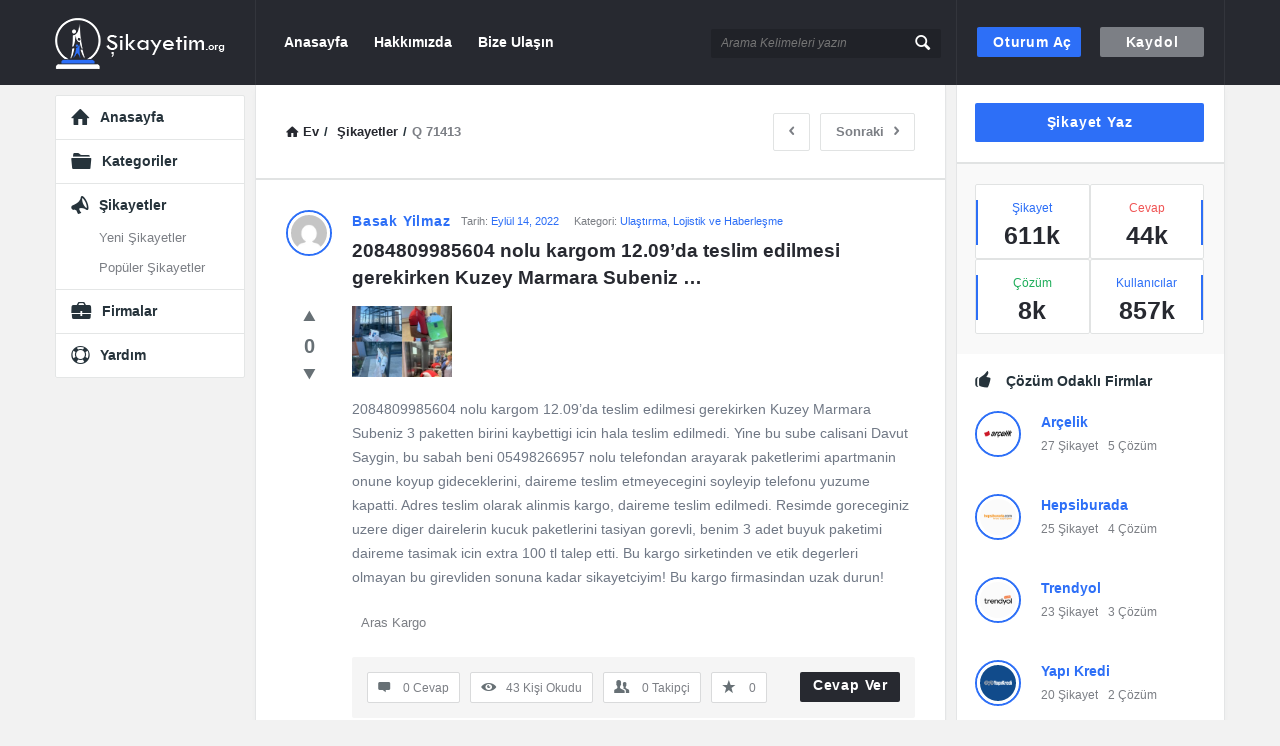

--- FILE ---
content_type: text/html; charset=UTF-8
request_url: https://sikayetim.org/sikayet/2084809985604-nolu-kargom-12-09da-teslim-edilmesi-gerekirken-kuzey-marmara-subeniz/
body_size: 16044
content:
<!DOCTYPE html>
<html lang="tr" class="no-js no-svg">
<head>
<!-- Global site tag (gtag.js) - Google Ads: 483167608 -->
<script async src="https://www.googletagmanager.com/gtag/js?id=AW-483167608"></script>
<script>
window.dataLayer = window.dataLayer || [];
function gtag(){dataLayer.push(arguments);}
gtag('js', new Date());
gtag('config', 'AW-483167608');
</script>
<meta charset="UTF-8">
<meta name="viewport" content="width=device-width, initial-scale=1, maximum-scale=1">
<link rel="profile" href="https://gmpg.org/xfn/11">
<meta name='robots' content='index, follow, max-image-preview:large, max-snippet:-1, max-video-preview:-1' />
<!-- This site is optimized with the Yoast SEO plugin v20.6 - https://yoast.com/wordpress/plugins/seo/ -->
<title>2084809985604 nolu kargom 12.09&#039;da teslim edilmesi gerekirken Kuzey Marmara Subeniz ... | Şikayetim Var</title>
<link rel="canonical" href="https://sikayetim.org/sikayet/2084809985604-nolu-kargom-12-09da-teslim-edilmesi-gerekirken-kuzey-marmara-subeniz/" />
<meta property="og:locale" content="tr_TR" />
<meta property="og:type" content="article" />
<meta property="og:title" content="2084809985604 nolu kargom 12.09&#039;da teslim edilmesi gerekirken Kuzey Marmara Subeniz ... | Şikayetim Var" />
<meta property="og:description" content="2084809985604 nolu kargom 12.09&#8217;da teslim edilmesi gerekirken Kuzey Marmara Subeniz 3 paketten birini kaybettigi icin hala teslim edilmedi. Yine bu sube calisani Davut Saygin, bu sabah beni 05498266957 nolu telefondan arayarak paketlerimi apartmanin onune koyup gideceklerini, daireme teslim etmeyecegini soyleyip telefonu yuzume kapatti. Adres teslim olarak alinmis kargo, daireme teslim edilmedi. Resimde goreceginiz uzere diger [&hellip;]" />
<meta property="og:url" content="https://sikayetim.org/sikayet/2084809985604-nolu-kargom-12-09da-teslim-edilmesi-gerekirken-kuzey-marmara-subeniz/" />
<meta property="og:site_name" content="Şikayetim Var" />
<meta name="twitter:card" content="summary_large_image" />
<script type="application/ld+json" class="yoast-schema-graph">{"@context":"https://schema.org","@graph":[{"@type":"WebPage","@id":"https://sikayetim.org/sikayet/2084809985604-nolu-kargom-12-09da-teslim-edilmesi-gerekirken-kuzey-marmara-subeniz/","url":"https://sikayetim.org/sikayet/2084809985604-nolu-kargom-12-09da-teslim-edilmesi-gerekirken-kuzey-marmara-subeniz/","name":"2084809985604 nolu kargom 12.09'da teslim edilmesi gerekirken Kuzey Marmara Subeniz ... | Şikayetim Var","isPartOf":{"@id":"https://sikayetim.org/#website"},"primaryImageOfPage":{"@id":"https://sikayetim.org/sikayet/2084809985604-nolu-kargom-12-09da-teslim-edilmesi-gerekirken-kuzey-marmara-subeniz/#primaryimage"},"image":{"@id":"https://sikayetim.org/sikayet/2084809985604-nolu-kargom-12-09da-teslim-edilmesi-gerekirken-kuzey-marmara-subeniz/#primaryimage"},"thumbnailUrl":"https://sikayetim.org/wp-content/uploads/2022/09/E62E9DA9-1174-425C-919A-61C657AE1FB9.jpeg","datePublished":"2022-09-14T10:28:32+00:00","dateModified":"2022-09-14T10:28:32+00:00","breadcrumb":{"@id":"https://sikayetim.org/sikayet/2084809985604-nolu-kargom-12-09da-teslim-edilmesi-gerekirken-kuzey-marmara-subeniz/#breadcrumb"},"inLanguage":"tr","potentialAction":[{"@type":"ReadAction","target":["https://sikayetim.org/sikayet/2084809985604-nolu-kargom-12-09da-teslim-edilmesi-gerekirken-kuzey-marmara-subeniz/"]}]},{"@type":"ImageObject","inLanguage":"tr","@id":"https://sikayetim.org/sikayet/2084809985604-nolu-kargom-12-09da-teslim-edilmesi-gerekirken-kuzey-marmara-subeniz/#primaryimage","url":"https://sikayetim.org/wp-content/uploads/2022/09/E62E9DA9-1174-425C-919A-61C657AE1FB9.jpeg","contentUrl":"https://sikayetim.org/wp-content/uploads/2022/09/E62E9DA9-1174-425C-919A-61C657AE1FB9.jpeg","width":2048,"height":2048},{"@type":"BreadcrumbList","@id":"https://sikayetim.org/sikayet/2084809985604-nolu-kargom-12-09da-teslim-edilmesi-gerekirken-kuzey-marmara-subeniz/#breadcrumb","itemListElement":[{"@type":"ListItem","position":1,"name":"Ana sayfa","item":"https://sikayetim.org/"},{"@type":"ListItem","position":2,"name":"Şikayetler","item":"https://sikayetim.org/sikayetler/"},{"@type":"ListItem","position":3,"name":"2084809985604 nolu kargom 12.09&#8217;da teslim edilmesi gerekirken Kuzey Marmara Subeniz &#8230;"}]},{"@type":"WebSite","@id":"https://sikayetim.org/#website","url":"https://sikayetim.org/","name":"Şikayetim Var","description":"","publisher":{"@id":"https://sikayetim.org/#organization"},"potentialAction":[{"@type":"SearchAction","target":{"@type":"EntryPoint","urlTemplate":"https://sikayetim.org/?s={search_term_string}"},"query-input":"required name=search_term_string"}],"inLanguage":"tr"},{"@type":"Organization","@id":"https://sikayetim.org/#organization","name":"Şikayetim Var","url":"https://sikayetim.org/","logo":{"@type":"ImageObject","inLanguage":"tr","@id":"https://sikayetim.org/#/schema/logo/image/","url":"https://sikayetim.org/wp-content/uploads/2019/07/sikayetim-fav-1.png","contentUrl":"https://sikayetim.org/wp-content/uploads/2019/07/sikayetim-fav-1.png","width":64,"height":64,"caption":"Şikayetim Var"},"image":{"@id":"https://sikayetim.org/#/schema/logo/image/"}}]}</script>
<!-- / Yoast SEO plugin. -->
<link rel='dns-prefetch' href='//s.w.org' />
<link rel="alternate" type="application/rss+xml" title="Şikayetim Var &raquo; beslemesi" href="https://sikayetim.org/feed/" />
<link rel="alternate" type="application/rss+xml" title="Şikayetim Var &raquo; yorum beslemesi" href="https://sikayetim.org/comments/feed/" />
<link rel="alternate" type="application/rss+xml" title="Şikayetim Var &raquo; 2084809985604 nolu kargom 12.09&#8217;da teslim edilmesi gerekirken Kuzey Marmara Subeniz &#8230; yorum beslemesi" href="https://sikayetim.org/sikayet/2084809985604-nolu-kargom-12-09da-teslim-edilmesi-gerekirken-kuzey-marmara-subeniz/feed/" />
<script type="text/javascript">
window._wpemojiSettings = {"baseUrl":"https:\/\/s.w.org\/images\/core\/emoji\/14.0.0\/72x72\/","ext":".png","svgUrl":"https:\/\/s.w.org\/images\/core\/emoji\/14.0.0\/svg\/","svgExt":".svg","source":{"concatemoji":"https:\/\/sikayetim.org\/wp-includes\/js\/wp-emoji-release.min.js?ver=6.0.11"}};
/*! This file is auto-generated */
!function(e,a,t){var n,r,o,i=a.createElement("canvas"),p=i.getContext&&i.getContext("2d");function s(e,t){var a=String.fromCharCode,e=(p.clearRect(0,0,i.width,i.height),p.fillText(a.apply(this,e),0,0),i.toDataURL());return p.clearRect(0,0,i.width,i.height),p.fillText(a.apply(this,t),0,0),e===i.toDataURL()}function c(e){var t=a.createElement("script");t.src=e,t.defer=t.type="text/javascript",a.getElementsByTagName("head")[0].appendChild(t)}for(o=Array("flag","emoji"),t.supports={everything:!0,everythingExceptFlag:!0},r=0;r<o.length;r++)t.supports[o[r]]=function(e){if(!p||!p.fillText)return!1;switch(p.textBaseline="top",p.font="600 32px Arial",e){case"flag":return s([127987,65039,8205,9895,65039],[127987,65039,8203,9895,65039])?!1:!s([55356,56826,55356,56819],[55356,56826,8203,55356,56819])&&!s([55356,57332,56128,56423,56128,56418,56128,56421,56128,56430,56128,56423,56128,56447],[55356,57332,8203,56128,56423,8203,56128,56418,8203,56128,56421,8203,56128,56430,8203,56128,56423,8203,56128,56447]);case"emoji":return!s([129777,127995,8205,129778,127999],[129777,127995,8203,129778,127999])}return!1}(o[r]),t.supports.everything=t.supports.everything&&t.supports[o[r]],"flag"!==o[r]&&(t.supports.everythingExceptFlag=t.supports.everythingExceptFlag&&t.supports[o[r]]);t.supports.everythingExceptFlag=t.supports.everythingExceptFlag&&!t.supports.flag,t.DOMReady=!1,t.readyCallback=function(){t.DOMReady=!0},t.supports.everything||(n=function(){t.readyCallback()},a.addEventListener?(a.addEventListener("DOMContentLoaded",n,!1),e.addEventListener("load",n,!1)):(e.attachEvent("onload",n),a.attachEvent("onreadystatechange",function(){"complete"===a.readyState&&t.readyCallback()})),(e=t.source||{}).concatemoji?c(e.concatemoji):e.wpemoji&&e.twemoji&&(c(e.twemoji),c(e.wpemoji)))}(window,document,window._wpemojiSettings);
</script>
<style type="text/css">
img.wp-smiley,
img.emoji {
display: inline !important;
border: none !important;
box-shadow: none !important;
height: 1em !important;
width: 1em !important;
margin: 0 0.07em !important;
vertical-align: -0.1em !important;
background: none !important;
padding: 0 !important;
}
</style>
<!-- <link rel='stylesheet' id='wp-block-library-css'  href='https://sikayetim.org/wp-includes/css/dist/block-library/style.min.css?ver=6.0.11' type='text/css' media='all' /> -->
<link rel="stylesheet" type="text/css" href="//sikayetim.org/wp-content/cache/wpfc-minified/9iapmswo/f8y5c.css" media="all"/>
<style id='global-styles-inline-css' type='text/css'>
body{--wp--preset--color--black: #000000;--wp--preset--color--cyan-bluish-gray: #abb8c3;--wp--preset--color--white: #ffffff;--wp--preset--color--pale-pink: #f78da7;--wp--preset--color--vivid-red: #cf2e2e;--wp--preset--color--luminous-vivid-orange: #ff6900;--wp--preset--color--luminous-vivid-amber: #fcb900;--wp--preset--color--light-green-cyan: #7bdcb5;--wp--preset--color--vivid-green-cyan: #00d084;--wp--preset--color--pale-cyan-blue: #8ed1fc;--wp--preset--color--vivid-cyan-blue: #0693e3;--wp--preset--color--vivid-purple: #9b51e0;--wp--preset--gradient--vivid-cyan-blue-to-vivid-purple: linear-gradient(135deg,rgba(6,147,227,1) 0%,rgb(155,81,224) 100%);--wp--preset--gradient--light-green-cyan-to-vivid-green-cyan: linear-gradient(135deg,rgb(122,220,180) 0%,rgb(0,208,130) 100%);--wp--preset--gradient--luminous-vivid-amber-to-luminous-vivid-orange: linear-gradient(135deg,rgba(252,185,0,1) 0%,rgba(255,105,0,1) 100%);--wp--preset--gradient--luminous-vivid-orange-to-vivid-red: linear-gradient(135deg,rgba(255,105,0,1) 0%,rgb(207,46,46) 100%);--wp--preset--gradient--very-light-gray-to-cyan-bluish-gray: linear-gradient(135deg,rgb(238,238,238) 0%,rgb(169,184,195) 100%);--wp--preset--gradient--cool-to-warm-spectrum: linear-gradient(135deg,rgb(74,234,220) 0%,rgb(151,120,209) 20%,rgb(207,42,186) 40%,rgb(238,44,130) 60%,rgb(251,105,98) 80%,rgb(254,248,76) 100%);--wp--preset--gradient--blush-light-purple: linear-gradient(135deg,rgb(255,206,236) 0%,rgb(152,150,240) 100%);--wp--preset--gradient--blush-bordeaux: linear-gradient(135deg,rgb(254,205,165) 0%,rgb(254,45,45) 50%,rgb(107,0,62) 100%);--wp--preset--gradient--luminous-dusk: linear-gradient(135deg,rgb(255,203,112) 0%,rgb(199,81,192) 50%,rgb(65,88,208) 100%);--wp--preset--gradient--pale-ocean: linear-gradient(135deg,rgb(255,245,203) 0%,rgb(182,227,212) 50%,rgb(51,167,181) 100%);--wp--preset--gradient--electric-grass: linear-gradient(135deg,rgb(202,248,128) 0%,rgb(113,206,126) 100%);--wp--preset--gradient--midnight: linear-gradient(135deg,rgb(2,3,129) 0%,rgb(40,116,252) 100%);--wp--preset--duotone--dark-grayscale: url('#wp-duotone-dark-grayscale');--wp--preset--duotone--grayscale: url('#wp-duotone-grayscale');--wp--preset--duotone--purple-yellow: url('#wp-duotone-purple-yellow');--wp--preset--duotone--blue-red: url('#wp-duotone-blue-red');--wp--preset--duotone--midnight: url('#wp-duotone-midnight');--wp--preset--duotone--magenta-yellow: url('#wp-duotone-magenta-yellow');--wp--preset--duotone--purple-green: url('#wp-duotone-purple-green');--wp--preset--duotone--blue-orange: url('#wp-duotone-blue-orange');--wp--preset--font-size--small: 13px;--wp--preset--font-size--medium: 20px;--wp--preset--font-size--large: 36px;--wp--preset--font-size--x-large: 42px;}.has-black-color{color: var(--wp--preset--color--black) !important;}.has-cyan-bluish-gray-color{color: var(--wp--preset--color--cyan-bluish-gray) !important;}.has-white-color{color: var(--wp--preset--color--white) !important;}.has-pale-pink-color{color: var(--wp--preset--color--pale-pink) !important;}.has-vivid-red-color{color: var(--wp--preset--color--vivid-red) !important;}.has-luminous-vivid-orange-color{color: var(--wp--preset--color--luminous-vivid-orange) !important;}.has-luminous-vivid-amber-color{color: var(--wp--preset--color--luminous-vivid-amber) !important;}.has-light-green-cyan-color{color: var(--wp--preset--color--light-green-cyan) !important;}.has-vivid-green-cyan-color{color: var(--wp--preset--color--vivid-green-cyan) !important;}.has-pale-cyan-blue-color{color: var(--wp--preset--color--pale-cyan-blue) !important;}.has-vivid-cyan-blue-color{color: var(--wp--preset--color--vivid-cyan-blue) !important;}.has-vivid-purple-color{color: var(--wp--preset--color--vivid-purple) !important;}.has-black-background-color{background-color: var(--wp--preset--color--black) !important;}.has-cyan-bluish-gray-background-color{background-color: var(--wp--preset--color--cyan-bluish-gray) !important;}.has-white-background-color{background-color: var(--wp--preset--color--white) !important;}.has-pale-pink-background-color{background-color: var(--wp--preset--color--pale-pink) !important;}.has-vivid-red-background-color{background-color: var(--wp--preset--color--vivid-red) !important;}.has-luminous-vivid-orange-background-color{background-color: var(--wp--preset--color--luminous-vivid-orange) !important;}.has-luminous-vivid-amber-background-color{background-color: var(--wp--preset--color--luminous-vivid-amber) !important;}.has-light-green-cyan-background-color{background-color: var(--wp--preset--color--light-green-cyan) !important;}.has-vivid-green-cyan-background-color{background-color: var(--wp--preset--color--vivid-green-cyan) !important;}.has-pale-cyan-blue-background-color{background-color: var(--wp--preset--color--pale-cyan-blue) !important;}.has-vivid-cyan-blue-background-color{background-color: var(--wp--preset--color--vivid-cyan-blue) !important;}.has-vivid-purple-background-color{background-color: var(--wp--preset--color--vivid-purple) !important;}.has-black-border-color{border-color: var(--wp--preset--color--black) !important;}.has-cyan-bluish-gray-border-color{border-color: var(--wp--preset--color--cyan-bluish-gray) !important;}.has-white-border-color{border-color: var(--wp--preset--color--white) !important;}.has-pale-pink-border-color{border-color: var(--wp--preset--color--pale-pink) !important;}.has-vivid-red-border-color{border-color: var(--wp--preset--color--vivid-red) !important;}.has-luminous-vivid-orange-border-color{border-color: var(--wp--preset--color--luminous-vivid-orange) !important;}.has-luminous-vivid-amber-border-color{border-color: var(--wp--preset--color--luminous-vivid-amber) !important;}.has-light-green-cyan-border-color{border-color: var(--wp--preset--color--light-green-cyan) !important;}.has-vivid-green-cyan-border-color{border-color: var(--wp--preset--color--vivid-green-cyan) !important;}.has-pale-cyan-blue-border-color{border-color: var(--wp--preset--color--pale-cyan-blue) !important;}.has-vivid-cyan-blue-border-color{border-color: var(--wp--preset--color--vivid-cyan-blue) !important;}.has-vivid-purple-border-color{border-color: var(--wp--preset--color--vivid-purple) !important;}.has-vivid-cyan-blue-to-vivid-purple-gradient-background{background: var(--wp--preset--gradient--vivid-cyan-blue-to-vivid-purple) !important;}.has-light-green-cyan-to-vivid-green-cyan-gradient-background{background: var(--wp--preset--gradient--light-green-cyan-to-vivid-green-cyan) !important;}.has-luminous-vivid-amber-to-luminous-vivid-orange-gradient-background{background: var(--wp--preset--gradient--luminous-vivid-amber-to-luminous-vivid-orange) !important;}.has-luminous-vivid-orange-to-vivid-red-gradient-background{background: var(--wp--preset--gradient--luminous-vivid-orange-to-vivid-red) !important;}.has-very-light-gray-to-cyan-bluish-gray-gradient-background{background: var(--wp--preset--gradient--very-light-gray-to-cyan-bluish-gray) !important;}.has-cool-to-warm-spectrum-gradient-background{background: var(--wp--preset--gradient--cool-to-warm-spectrum) !important;}.has-blush-light-purple-gradient-background{background: var(--wp--preset--gradient--blush-light-purple) !important;}.has-blush-bordeaux-gradient-background{background: var(--wp--preset--gradient--blush-bordeaux) !important;}.has-luminous-dusk-gradient-background{background: var(--wp--preset--gradient--luminous-dusk) !important;}.has-pale-ocean-gradient-background{background: var(--wp--preset--gradient--pale-ocean) !important;}.has-electric-grass-gradient-background{background: var(--wp--preset--gradient--electric-grass) !important;}.has-midnight-gradient-background{background: var(--wp--preset--gradient--midnight) !important;}.has-small-font-size{font-size: var(--wp--preset--font-size--small) !important;}.has-medium-font-size{font-size: var(--wp--preset--font-size--medium) !important;}.has-large-font-size{font-size: var(--wp--preset--font-size--large) !important;}.has-x-large-font-size{font-size: var(--wp--preset--font-size--x-large) !important;}
</style>
<!-- <link rel='stylesheet' id='wpqa-custom-css-css'  href='https://sikayetim.org/wp-content/plugins/WPQA/assets/css/custom.css?ver=4.3.1' type='text/css' media='all' /> -->
<!-- <link rel='stylesheet' id='contact-form-7-css'  href='https://sikayetim.org/wp-content/plugins/contact-form-7/includes/css/styles.css?ver=5.7.7' type='text/css' media='all' /> -->
<!-- <link rel='stylesheet' id='discy-entypo-css'  href='https://sikayetim.org/wp-content/themes/discy/css/entypo/entypo.css?ver=6.0.11' type='text/css' media='all' /> -->
<!-- <link rel='stylesheet' id='prettyPhoto-css'  href='https://sikayetim.org/wp-content/themes/discy/css/prettyPhoto.css?ver=6.0.11' type='text/css' media='all' /> -->
<!-- <link rel='stylesheet' id='discy-main-style-css'  href='https://sikayetim.org/wp-content/themes/discy/style.css' type='text/css' media='all' /> -->
<!-- <link rel='stylesheet' id='discy-main-css-css'  href='https://sikayetim.org/wp-content/themes/discy/css/main.css?ver=4.3.1' type='text/css' media='all' /> -->
<!-- <link rel='stylesheet' id='discy-responsive-css'  href='https://sikayetim.org/wp-content/themes/discy/css/responsive.css?ver=4.3.1' type='text/css' media='all' /> -->
<!-- <link rel='stylesheet' id='discy-skin-default-css'  href='https://sikayetim.org/wp-content/themes/discy/css/skins/skins.css?ver=4.3.1' type='text/css' media='all' /> -->
<!-- <link rel='stylesheet' id='discy-custom-css-css'  href='https://sikayetim.org/wp-content/themes/discy/css/custom.css?ver=4.3.1' type='text/css' media='all' /> -->
<link rel="stylesheet" type="text/css" href="//sikayetim.org/wp-content/cache/wpfc-minified/ll1pwuoj/f8y5c.css" media="all"/>
<style id='discy-custom-css-inline-css' type='text/css'>
.call-action-unlogged {background-image: url("https://sikayetim.org/wp-content/themes/sikayet/images/action.png") ;
filter: progid:DXImageTransform.Microsoft.AlphaImageLoader(src="https://sikayetim.org/wp-content/themes/sikayet/images/action.png",sizingMethod="scale");
-ms-filter: "progid:DXImageTransform.Microsoft.AlphaImageLoader(src='https://sikayetim.org/wp-content/themes/sikayet/images/action.png',sizingMethod='scale')";
background-size: cover;}
h1,h2,h3,h4,h5,h6,.post-title,.post-title-2,.post-title-3,.widget-posts .user-notifications > div > ul li div h3,.related-widget .user-notifications > div > ul li div h3,.widget-posts .user-notifications > div > ul li div h3 a,.related-widget .user-notifications > div > ul li div h3 a,.accordion .accordion-title,.button-sign-in,.button-sign-up,nav.nav ul li,.menu-tabs > ul > li > a,.nav_menu > ul li a,.nav_menu > div > ul li a,.question-content-text,.widget-title,.user-not-normal .user-area .user-content > .user-inner h4,.about-text,.widget li,.credits,.post-content-text,.button-default,.button-default-2,.button-default-3,a.meta-answer,.load-more a,.post-read-more,.question-read-less,.edit-link,.delete-link,.pop-footer,.post-contact form .form-input span,.pagination-wrap .no-comments,.user-follow-profile,.user-area .user-content > .user-inner p,.user-area .bio_editor,.category-description > p,.social-ul li .user_follow_3 a,.social-ul li.ban-unban-user a,.social-ul li a.block_message,.answers-tabs .section-title,.answers-tabs-inner li,.mobile-menu,.mobile-aside li a,.vote_result,.stats-value,.user-stats > ul > li > div > div span,.cat-sections a,.commentlist li.comment .comment-body .comment-text .comment-author a,.point-div span,.ed_button.poll_results,.ed_button.poll_polls,.comment-respond > .section-title,.fileinputs span,.no-results p,.post-author,.related-post .section-title,.navigation-content a,.alert-message,.wpqa-open-click,.question-author-un,.call-action-unlogged p,.panel-image-inner p {
font-family: "Arial";
}
body,.section-title,textarea,input[type="text"],input[type="password"],input[type="datetime"],input[type="datetime-local"],input[type="date"],input[type="month"],input[type="time"],input[type="week"],input[type="number"],input[type="email"],input[type="url"],input[type="search"],input[type="tel"],input[type="color"],.post-meta,.article-question .post-meta,.article-question .footer-meta li,.badge-span,.widget .user-notifications > div > ul li a,.users-widget .user-section-small .user-data ul li,.user-notifications > div > ul li span.notifications-date,.tagcloud a,.wpqa_form label,.wpqa_form .lost-password,.post-contact form p,.post-contact form .form-input,.follow-count,.progressbar-title span,.poll-num span,.social-followers,.notifications-number,.widget .widget-wrap .stats-inner li .stats-text,.breadcrumbs,.points-section ul li p,.progressbar-title,.poll-num,.badges-section ul li p {
font-family: "Arial";
}@font-face {
font-family: "entypo";
font-display: swap;
src: url("https://sikayetim.org/wp-content/themes/discy/css/entypo/entypo.woff2");
font-weight: normal;
font-style: normal;
}
</style>
<script type='text/javascript' src='https://sikayetim.org/wp-includes/js/jquery/jquery.min.js?ver=3.6.0' id='jquery-core-js'></script>
<script type='text/javascript' src='https://sikayetim.org/wp-includes/js/jquery/jquery-migrate.min.js?ver=3.3.2' id='jquery-migrate-js'></script>
<link rel="https://api.w.org/" href="https://sikayetim.org/wp-json/" /><link rel="alternate" type="application/json" href="https://sikayetim.org/wp-json/wp/v2/question/71413" /><link rel="EditURI" type="application/rsd+xml" title="RSD" href="https://sikayetim.org/xmlrpc.php?rsd" />
<link rel="wlwmanifest" type="application/wlwmanifest+xml" href="https://sikayetim.org/wp-includes/wlwmanifest.xml" /> 
<meta name="generator" content="WordPress 6.0.11" />
<link rel='shortlink' href='https://sikayetim.org/?p=71413' />
<link rel="alternate" type="application/json+oembed" href="https://sikayetim.org/wp-json/oembed/1.0/embed?url=https%3A%2F%2Fsikayetim.org%2Fsikayet%2F2084809985604-nolu-kargom-12-09da-teslim-edilmesi-gerekirken-kuzey-marmara-subeniz%2F" />
<link rel="alternate" type="text/xml+oembed" href="https://sikayetim.org/wp-json/oembed/1.0/embed?url=https%3A%2F%2Fsikayetim.org%2Fsikayet%2F2084809985604-nolu-kargom-12-09da-teslim-edilmesi-gerekirken-kuzey-marmara-subeniz%2F&#038;format=xml" />
<!-- Global site tag (gtag.js) - Google Analytics -->
<script async src="https://www.googletagmanager.com/gtag/js?id=UA-140677144-4"></script>
<script>
window.dataLayer = window.dataLayer || [];
function gtag(){dataLayer.push(arguments);}
gtag('js', new Date());
gtag('config', 'UA-140677144-4');
</script><link rel="icon" href="https://sikayetim.org/wp-content/uploads/2019/08/sikayetim-fav-192x192-150x150.png" sizes="32x32" />
<link rel="icon" href="https://sikayetim.org/wp-content/uploads/2019/08/sikayetim-fav-192x192.png" sizes="192x192" />
<link rel="apple-touch-icon" href="https://sikayetim.org/wp-content/uploads/2019/08/sikayetim-fav-192x192.png" />
<meta name="msapplication-TileImage" content="https://sikayetim.org/wp-content/uploads/2019/08/sikayetim-fav-192x192.png" />
<style type="text/css" id="wp-custom-css">
.quest-closed .all_not_signle_post_content:before,
.quest-closed .all_signle_post_content:before {
content:
"Çözüldü";
position: absolute;
display: block;
padding: 10px;
z-index: 999;
background: #3cd443;
color: #fff;
text-align: center;
border-radius: 5px;
font-size: medium;
width: 100px;
height: 40px;
margin: auto;
top: 25%;
left: 0;
right: 0;
}		</style>
</head>
<body class="question-template-default single single-question postid-71413 page-with-breadcrumbs single_page single_page_no main_for_all active-lightbox discy-not-boxed" itemscope itemtype="https://schema.org/QAPage">
<div class="background-cover"></div>
<div class="put-wrap-pop">
</div>
<div class="panel-pop" id="signup-panel">
<i class="icon-cancel"></i>					<div class="pop-border-radius">
<div class="pop-header">
<h3>
<img width="170" height="51" class="signup-logo default_screen" alt="Kaydol" src="https://sikayetim.org/wp-content/uploads/2019/07/sikayetim-logo.png">
<img width="170" height="51" class="signup-logo retina_screen" alt="Kaydol" src="https://sikayetim.org/wp-content/uploads/2019/07/sikayetim-logo-2x.png">
</h3>
</div><!-- End pop-header -->
<div class="panel-pop-content">
<input type="hidden" name="_wp_http_referer" value="/sikayet/2084809985604-nolu-kargom-12-09da-teslim-edilmesi-gerekirken-kuzey-marmara-subeniz/" /><form method="post" class="signup_form wpqa_form wpqa-no-ajax" enctype="multipart/form-data">
<div class="wpqa_error_desktop"><div class="wpqa_error"></div></div>
<div class="wpqa_success"></div>
<div class="form-inputs clearfix"><p class="username_field">
<label for="user_name_331">Kullanıcı adı<span class="required">*</span></label>
<input type="text" class="required-item" name="user_name" id="user_name_331" value="">
<i class="icon-user"></i>
</p><p class="email_field">
<label for="email_331">E-posta<span class="required">*</span></label>
<input type="email" class="required-item" name="email" id="email_331" value="">
<i class="icon-mail"></i>
</p><p class="password_field">
<label for="pass1_331">Parola<span class="required">*</span></label>
<input type="password" class="required-item" name="pass1" id="pass1_331" autocomplete="off">
<i class="icon-lock-open"></i>
</p>
<p class="password_2_field">
<label for="pass2_331">Şifreyi Onayla<span class="required">*</span></label>
<input type="password" class="required-item" name="pass2" id="pass2_331" autocomplete="off">
<i class="icon-lock"></i>
</p><p class="phone_field">
<label for="phone_331">Telefon<span class="required">*</span></label>
<input class="required-item" type="text" name="phone" id="phone_331" value="">
<i class="icon-phone"></i>
</p><div class='wpqa_captcha_question'><p class='wpqa_captcha_p'><label for='wpqa_captcha_331'>Captcha<span class='required'>*</span></label><input id="wpqa_captcha_331" name="wpqa_captcha" class="wpqa_captcha captcha_answer" type="text">
<i class="icon-pencil"></i><span class='wpqa_captcha_span'>Türkiye'nin başkenti neresi? ( Ankara )</span></p></div><p class="wpqa_checkbox_p">
<label for="agree_terms-331">
<span class="wpqa_checkbox"><input type="checkbox" id="agree_terms-331" name="agree_terms" value="on" ></span>
<span class="wpqa_checkbox_span">Kaydolarak<a target="_blank" href="https://sikayetim.org/hizmet-sartlari/"> Hizmet Şartları </a>  ve<a target="_blank" href="https://sikayetim.org/gizlilik-politikasi-2/"> Gizlilik Politikası </a> &#039;nı kabul etmiş olursunuz.<span class="required">*</span></span>
</label>
</p><!-- Event snippet for Kaydolma işlemi conversion page -->
</div>
<div class="clearfix"></div>
<div class="wpqa_error_mobile"><div class="wpqa_error"></div></div>
<p class="form-submit">
<span class="load_span"><span class="loader_2"></span></span>
<input type="hidden" name="form_type" value="wpqa-signup">
<input type="hidden" name="action" value="wpqa_ajax_signup_process">
<input type="hidden" name="redirect_to" value="https://sikayetim.org/sikayet/2084809985604-nolu-kargom-12-09da-teslim-edilmesi-gerekirken-kuzey-marmara-subeniz/">
<input type="hidden" name="_wp_http_referer" value="/sikayet/2084809985604-nolu-kargom-12-09da-teslim-edilmesi-gerekirken-kuzey-marmara-subeniz/" />
<input type="hidden" name="wpqa_signup_nonce" value="9c9e771913">
<input type="submit" name="register" value="Kaydol" class="button-default button-hide-click">
</p>
</form>						</div><!-- End pop-border-radius -->
</div><!-- End pop-border-radius -->
<div class="pop-footer">
Hesabın var mı? <a href="https://sikayetim.org/giris/" class="login-panel">Şimdi giriş yap</a>						</div><!-- End pop-footer -->
</div><!-- End signup -->
<div class="panel-pop" id="login-panel">
<i class="icon-cancel"></i>					<div class="pop-border-radius">
<div class="pop-header">
<h3>
<img width="170" height="51" class="login-logo default_screen" alt="Oturum aç" src="https://sikayetim.org/wp-content/uploads/2019/07/sikayetim-logo.png">
<img width="170" height="51" class="login-logo retina_screen" alt="Oturum aç" src="https://sikayetim.org/wp-content/uploads/2019/07/sikayetim-logo-2x.png">
</h3>
</div><!-- End pop-header -->
<div class="panel-pop-content">
<form class="wpqa_form login-form wpqa_login" method="post">
<div class="wpqa_error_desktop"><div class="wpqa_error"></div></div>
<div class="form-inputs clearfix">
<p class="login-text">
<label for="username_675">Kullanıcı adı ya da email<span class="required">*</span></label>
<input id="username_675" class="required-item" type="text" name="log" value="">
<i class="icon-user"></i>
</p>
<p class="login-password">
<label for="password_675">Parola<span class="required">*</span></label>
<input id="password_675" class="required-item" type="password" name="pwd">
<i class="icon-lock-open"></i>
</p>
</div>
<div class="rememberme normal_label">
<label><span class="wpqa_checkbox"><input type="checkbox" name="rememberme" value="forever" checked="checked"></span> <span class="wpqa_checkbox_span">Beni Hatırla!</span></label>
</div>
<a href="https://sikayetim.org/sifremi-unuttum/" class="lost-password">Parolanızı mı unuttunuz?</a>
<div class="clearfix"></div>
<div class="wpqa_error_mobile"><div class="wpqa_error"></div></div>
<p class="form-submit login-submit">
<span class="load_span"><span class="loader_2"></span></span>
<input type="submit" value="Oturum aç" class="button-default login-submit">
</p>
<input type="hidden" name="redirect_to" value="https://sikayetim.org/sikayet/2084809985604-nolu-kargom-12-09da-teslim-edilmesi-gerekirken-kuzey-marmara-subeniz/">
<input type="hidden" name="wpqa_login_nonce" value="11f2f61624">
<input type="hidden" name="form_type" value="wpqa-login">
<input type="hidden" name="action" value="wpqa_ajax_login_process">
</form>						</div><!-- End panel-pop-content -->
</div><!-- End pop-border-radius -->
<div class="pop-footer">
Hesabınız yok, <a href="https://sikayetim.org/kayit/" class="signup-panel">Kayıt Olun</a>						</div><!-- End pop-footer -->
</div><!-- End login-panel -->
<div class="panel-pop" id="lost-password">
<i class="icon-cancel"></i>					<div class="pop-border-radius">
<div class="pop-header">
<h3>
<img width="170" height="51" class="pass-logo default_screen" alt="Parolanızı mı unuttunuz" src="https://sikayetim.org/wp-content/uploads/2019/07/sikayetim-logo.png">
<img width="170" height="51" class="pass-logo retina_screen" alt="Parolanızı mı unuttunuz" src="https://sikayetim.org/wp-content/uploads/2019/07/sikayetim-logo-2x.png">
</h3>
</div><!-- End pop-header -->
<div class="panel-pop-content">
<p>Şifreni mi unuttun? Lütfen e-mail adresinizi giriniz. Bir bağlantı alacaksınız ve e-posta yoluyla yeni bir şifre oluşturacaksınız.</p><form method="post" class="wpqa-lost-password wpqa_form">
<div class="wpqa_error_desktop wpqa_hide"><div class="wpqa_error"></div></div>
<div class="wpqa_success"></div>
<div class="form-inputs clearfix">
<p>
<label for="user_mail_122">E-posta<span class="required">*</span></label>
<input type="email" class="required-item" name="user_mail" id="user_mail_122">
<i class="icon-mail"></i>
</p>
</div>
<div class="clearfix"></div>
<div class="wpqa_error_mobile wpqa_hide"><div class="wpqa_error"></div></div>
<p class="form-submit">
<span class="load_span"><span class="loader_2"></span></span>
<input type="submit" value="Sıfırla" class="button-default">
<input type="hidden" name="form_type" value="wpqa_forget">
<input type="hidden" name="action" value="wpqa_ajax_password_process">
<input type="hidden" name="redirect_to" value="https://sikayetim.org/sikayet/2084809985604-nolu-kargom-12-09da-teslim-edilmesi-gerekirken-kuzey-marmara-subeniz/">
<input type="hidden" name="wpqa_pass_nonce" value="56125fecc4">
</p>
</form>						</div><!-- End panel-pop-content -->
</div><!-- End pop-border-radius -->
<div class="pop-footer">
Hesabın var mı? <a href="https://sikayetim.org/giris/" class="login-panel">Şimdi giriş yap</a>						</div><!-- End pop-footer -->
</div><!-- End lost-password -->
<div class="panel-pop panel-pop-not-login" id="wpqa-question">
<i class="icon-cancel"></i>
<div class="panel-pop-content">
<div class="alert-message error"><i class="icon-cancel"></i><p>Üzgünüz, şikayet yazma izniniz yok, Şikayet yazmak için giriş yapmalısınız. </p></div><form class="wpqa_form login-form wpqa_login" method="post">
<div class="wpqa_error_desktop"><div class="wpqa_error"></div></div>
<div class="form-inputs clearfix">
<p class="login-text">
<label for="username_16">Kullanıcı adı ya da email<span class="required">*</span></label>
<input id="username_16" class="required-item" type="text" name="log" value="">
<i class="icon-user"></i>
</p>
<p class="login-password">
<label for="password_16">Parola<span class="required">*</span></label>
<input id="password_16" class="required-item" type="password" name="pwd">
<i class="icon-lock-open"></i>
</p>
</div>
<div class="rememberme normal_label">
<label><span class="wpqa_checkbox"><input type="checkbox" name="rememberme" value="forever" checked="checked"></span> <span class="wpqa_checkbox_span">Beni Hatırla!</span></label>
</div>
<a href="https://sikayetim.org/sifremi-unuttum/" class="lost-password">Parolanızı mı unuttunuz?</a>
<div class="clearfix"></div>
<div class="wpqa_error_mobile"><div class="wpqa_error"></div></div>
<p class="form-submit login-submit">
<span class="load_span"><span class="loader_2"></span></span>
<input type="submit" value="Oturum aç" class="button-default login-submit">
</p>
<input type="hidden" name="redirect_to" value="https://sikayetim.org/sikayet/2084809985604-nolu-kargom-12-09da-teslim-edilmesi-gerekirken-kuzey-marmara-subeniz/">
<input type="hidden" name="wpqa_login_nonce" value="11f2f61624">
<input type="hidden" name="form_type" value="wpqa-login">
<input type="hidden" name="action" value="wpqa_ajax_login_process">
</form>					</div><!-- End panel-pop-content -->
<div class="pop-footer">
Hesaba ihtiyacınız var, <a href="https://sikayetim.org/kayit/" class="signup-panel">Kayıt Olun</a>						</div><!-- End pop-footer -->
</div><!-- End wpqa-question -->
<div id="wrap" class="wrap-not-login">
<div class="hidden-header header-dark mobile_bar_active">
<header class="header" itemscope="" itemtype="https://schema.org/WPHeader">
<div class="the-main-container">
<div class="mobile-menu">
<div class="mobile-menu-click" data-menu="mobile-menu-main">
<i class="icon-menu"></i>
</div>
</div><!-- End mobile-menu -->
<div class="right-header float_r">
<a class="sign-in-lock mob-sign-in" href="https://sikayetim.org/giris/" data-toggle="modal"><i class="icon-lock"></i></a>
<a class="button-default button-sign-in" href="https://sikayetim.org/giris/" data-toggle="modal">Oturum aç</a><a class="button-default-2 button-sign-up" href="https://sikayetim.org/kayit/">Kaydol</a>
</div><!-- End right-header -->
<div class="left-header float_l">
<h2 class="screen-reader-text site_logo">Şikayetim Var</h2>
<a class="logo float_l logo-img" href="https://sikayetim.org/" title="Şikayetim Var">
<img title="Şikayetim Var" height="51" width="170" class="default_screen" alt="Şikayetim Var Logo" src="https://sikayetim.org/wp-content/uploads/2019/07/sikayetim-logo.png">
<img title="Şikayetim Var" height="51" width="170" class="retina_screen" alt="Şikayetim Var Logo" src="https://sikayetim.org/wp-content/uploads/2019/07/sikayetim-logo-2x.png">
</a>
<div class="mid-header float_l">
<div class="header-search float_r">
<form role="search" class="searchform main-search-form" method="get" action="https://sikayetim.org/ara/">
<div class="search-wrapper">
<input type="search" class='live-search live-search-icon' autocomplete='off' placeholder="Arama Kelimeleri yazın" name="search" value="">
<div class="loader_2 search_loader"></div>
<div class="search-results results-empty"></div>
<input type="hidden" name="search_type" class="search_type" value="question_tags">
<div class="search-click"></div>
<button type="submit"><i class="icon-search"></i></button>
</div>
</form>
</div><!-- End header-search -->
<nav class="nav float_l" itemscope="" itemtype="https://schema.org/SiteNavigationElement">
<h3 class="screen-reader-text">Şikayetim Var Navigasyon</h3>
<ul id="menu-header" class="menu"><li id="menu-item-166" class="menu-item menu-item-type-post_type menu-item-object-page menu-item-home menu-item-166"><a class=""  href="https://sikayetim.org/">Anasayfa</a></li>
<li id="menu-item-167" class="menu-item menu-item-type-post_type menu-item-object-page menu-item-167"><a class=""  href="https://sikayetim.org/hakkimizda/">Hakkımızda</a></li>
<li id="menu-item-169" class="menu-item menu-item-type-post_type menu-item-object-page menu-item-169"><a class=""  href="https://sikayetim.org/bize-ulasin/">Bize Ulaşın</a></li>
</ul>							</nav><!-- End nav -->
</div><!-- End mid-header -->
</div><!-- End left-header -->
</div><!-- End the-main-container -->
</header><!-- End header -->
<div class="mobile-bar">
<div class="the-main-container">
<div class="mobile-bar-content">
<div class="the-main-container">
<div class="mobile-bar-search">
<a href="https://sikayetim.org/ara/"><i class="icon-search"></i>Arama</a>
<form role="search" method="get" class="searchform main-search-form" action="https://sikayetim.org/ara/">
<i class="icon-left-open"></i>
<input type="search" class='live-search' autocomplete='off' name="search" value="Aramak için enter tuşuna basın" onfocus="if(this.value=='Aramak için enter tuşuna basın')this.value='';" onblur="if(this.value=='')this.value='Aramak için enter tuşuna basın';">
<div class="loader_2 search_loader"></div>
<div class="search-results results-empty"></div>
<input type="hidden" name="search_type" class="search_type" value="question_tags">
</form>
</div>
<div class="mobile-bar-ask">
<a target="_self" class="wpqa-question " href="https://sikayetim.org/sikayet-yaz/"><i class="icon-help-circled"></i>Şikayet yaz</a>
</div>
</div><!-- End the-main-container -->
</div><!-- End mobile-bar-content -->
</div><!-- End the-main-container -->
</div><!-- End mobile-bar -->
</div><!-- End hidden-header -->
<aside class="mobile-aside mobile-menu-main mobile-menu-wrap gray-mobile-menu" data-menu="mobile-menu-main">
<h3 class="screen-reader-text">Mobil menü</h3>
<div class="mobile-aside-inner">
<div class="mobile-aside-inner-inner">
<a href="#" class="mobile-aside-close"><i class="icon-cancel"></i><span class="screen-reader-text">Kapat</span></a>
<div class="mobile-menu-top mobile--top">
<div class="widget widget_ask">
<a href="https://sikayetim.org/sikayet-yaz/" class="button-default wpqa-question">Şikayet yaz</a>
</div>
</div><!-- End mobile-menu-top -->
<div class="mobile-menu-left">
<ul id="nav_menu" class="menu"><li id="menu-item-185" class="menu-item menu-item-type-post_type menu-item-object-page menu-item-home menu-item-185"><a class=""  href="https://sikayetim.org/"><i class="icon-home"></i>Anasayfa</a></li>
<li id="menu-item-186" class="menu-item menu-item-type-post_type menu-item-object-page menu-item-186"><a class=""  href="https://sikayetim.org/kategoriler/"><i class="icon-folder"></i>Kategoriler</a></li>
<li id="menu-item-151" class="nav_menu_open menu-item menu-item-type-custom menu-item-object-custom menu-item-has-children menu-item-151"><a class=""  href="/sikayetler/"><i class="icon-megaphone"></i>Şikayetler</a>
<ul class="sub-menu">
<li id="menu-item-152" class="menu-item menu-item-type-custom menu-item-object-custom menu-item-152"><a class=""  href="/sikayet-yaz/">Yeni Şikayetler</a></li>
<li id="menu-item-153" class="menu-item menu-item-type-custom menu-item-object-custom menu-item-153"><a class=""  href="/?show=en-cok-okunanlar">Popüler Şikayetler</a></li>
</ul>
</li>
<li id="menu-item-157" class="menu-item menu-item-type-post_type menu-item-object-page menu-item-157"><a class=""  href="https://sikayetim.org/firmalar/"><i class="icon-briefcase"></i>Firmalar</a></li>
<li id="menu-item-160" class="menu-item menu-item-type-post_type menu-item-object-page menu-item-160"><a class=""  href="https://sikayetim.org/sss/"><i class="icon-lifebuoy"></i>Yardım</a></li>
</ul>							</div><!-- End mobile-menu-left -->
<div class="mobile--top">
<ul id="menu-header-1" class="menu"><li class="menu-item menu-item-type-post_type menu-item-object-page menu-item-home menu-item-166"><a class=""  href="https://sikayetim.org/">Anasayfa</a></li>
<li class="menu-item menu-item-type-post_type menu-item-object-page menu-item-167"><a class=""  href="https://sikayetim.org/hakkimizda/">Hakkımızda</a></li>
<li class="menu-item menu-item-type-post_type menu-item-object-page menu-item-169"><a class=""  href="https://sikayetim.org/bize-ulasin/">Bize Ulaşın</a></li>
</ul>							</div>
<div class="mobile--top post-search">
<form role="search" method="get" class="searchform main-search-form" action="https://sikayetim.org/ara/">
<div class="row">
<div class="col col10">
<input type="search" class='live-search' autocomplete='off' name="search" value="Aramak için enter tuşuna basın" onfocus="if(this.value=='Aramak için enter tuşuna basın')this.value='';" onblur="if(this.value=='')this.value='Aramak için enter tuşuna basın';">
<div class="loader_2 search_loader"></div>
<div class="search-results results-empty"></div>
<input type="hidden" name="search_type" class="search_type" value="question_tags">
</div><!-- End col6 -->
<div class="wpqa_form col col2">
<input type="submit" class="button-default" value="Arama">
</div><!-- End col6 -->
</div><!-- End row -->
</form>
</div>
</div><!-- End mobile-aside-inner-inner -->
</div><!-- End mobile-aside-inner -->
</aside><!-- End mobile-aside -->	<div class="main-content">
<div class="discy-inner-content menu_sidebar">
<div class="the-main-container">
<main class="all-main-wrap discy-site-content float_l">
<div class="the-main-inner float_l">
<div class="breadcrumbs breadcrumbs_1"><div class="breadcrumbs-wrap">
<div class="breadcrumb-left"><span class="crumbs">
<span itemscope itemtype="https://schema.org/BreadcrumbList">
<span itemprop="itemListElement" itemscope itemtype="https://schema.org/ListItem">
<meta itemprop="position" content="1"><a itemprop="item" href="https://sikayetim.org/" title="Ev"><span itemprop="name"><i class="icon-home"></i>Ev</span></a></span><span class="crumbs-span">/</span><span class="current" itemprop="itemListElement" itemscope itemtype="https://schema.org/ListItem">
<meta itemprop="position" content="2"><a itemprop="item" href="https://sikayetim.org/sikayetler/" title="Şikayetler"><span itemprop="name">Şikayetler</span></a></span><span class="crumbs-span">/</span><span class="current">Q 71413</span></span>
</span></div><!-- End breadcrumb-left --><div class="breadcrumb-right">									<div class="question-navigation">
<a class="nav-next" href="https://sikayetim.org/sikayet/ilgili-kargo-servisi-bir-sigorta-evragi-teslim-etmek-icin-sigortaca/">Sonraki<i class="icon-right-open"></i></a>
<a class="nav-previous" href="https://sikayetim.org/sikayet/aras-kargo-inegol-subesiartik-sehrin-dis-mahallelerine-adrese-teslim-uygulamasini/"><i class="icon-left-open"></i></a>
</div><!-- End page-navigation -->
<div class="clearfix"></div>
</div><!-- End breadcrumb-right --></div><!-- End breadcrumbs-wrap --></div><!-- End breadcrumbs -->						<div class="clearfix"></div>		<div class="post-articles question-articles">
<article id="post-71413" class="article-question article-post clearfix quest-not-closed question-no-comments answer-question-not-jquery question-vote-image discoura-not-credential question-type-normal post-71413 question type-question status-publish has-post-thumbnail hentry question-category-ulastirma-lojistik-ve-haberlesme question_tags-aras-kargo" itemprop="mainEntity" itemscope itemtype="https://schema.org/Question">
<div class="single-inner-content test">
<div class="question-inner">
<div class="question-image-vote">
<div class="author-image author-image-42"><a href="https://sikayetim.org/profil/basak-yilmaz/"><span class="author-image-span"><img class='avatar avatar-42 photo' alt='Basak Yilmaz' title='Basak Yilmaz' width='42' height='42' srcset='https://secure.gravatar.com/avatar/d0522cbfd370aff459f07ff3ba742a88?s=96&d=mm&r=g 1x, https://secure.gravatar.com/avatar/d0522cbfd370aff459f07ff3ba742a88?s=96&d=mm&r=g 2x' src='https://secure.gravatar.com/avatar/d0522cbfd370aff459f07ff3ba742a88?s=96&d=mm&r=g'></span></a><div class="author-image-pop-2">
<div class="post-section user-area user-area-columns_pop">
<div class="post-inner"><div class="author-image author-image-70"><a href="https://sikayetim.org/profil/basak-yilmaz/"><span class="author-image-span"><img class='avatar avatar-70 photo' alt='Basak Yilmaz' title='Basak Yilmaz' width='70' height='70' srcset='https://secure.gravatar.com/avatar/d0522cbfd370aff459f07ff3ba742a88?s=96&d=mm&r=g 1x, https://secure.gravatar.com/avatar/d0522cbfd370aff459f07ff3ba742a88?s=96&d=mm&r=g 2x' src='https://secure.gravatar.com/avatar/d0522cbfd370aff459f07ff3ba742a88?s=96&d=mm&r=g'></span></a></div><div class="user-content">
<div class="user-inner"><div class="user-data-columns"><h4><a href="https://sikayetim.org/profil/basak-yilmaz/">Basak Yilmaz</a></h4></div></div></div><!-- End user-content --><div class="user-columns-data">
<ul><li class="user-columns-questions">
<a href="https://sikayetim.org/profil/basak-yilmaz/sikayetler/">
<i class="icon-book-open"></i>1 Şikayet
</a>
</li>
<li class="user-columns-answers">
<a href="https://sikayetim.org/profil/basak-yilmaz/cevaplar/">
<i class="icon-comment"></i>0 Cevap
</a>
</li><li class="user-columns-best-answers">
<a href="https://sikayetim.org/profil/basak-yilmaz/cozumler/">
<i class="icon-thumbs-up"></i>0 Çözüm
</a>
</li></ul>
</div><!-- End user-columns-data --><div class="user-follow-profile"><a href="https://sikayetim.org/profil/basak-yilmaz/">Profili Görüntüle</a></div><!-- End user-follow-profile --><div class="clearfix"></div>
</div><!-- End post-inner -->
</div><!-- End post -->
</div></div>		<ul class="question-vote question-mobile">
<li class="question-vote-up"><a href="#" id="question_vote_up-71413" data-type="question" data-vote-type="up" class="wpqa_vote question_vote_up vote_allow" title="Beğendim"><i class="icon-up-dir"></i></a></li>
<li class="vote_result" itemprop="upvoteCount">0</li>
<li class="li_loader"><span class="loader_3 fa-spin"></span></li>
<li class="question-vote-down"><a href="#" id="question_vote_down-71413" data-type="question" data-vote-type="down" class="wpqa_vote question_vote_down vote_allow" title="Beğenmedim"><i class="icon-down-dir"></i></a></li>
</ul>
</div><!-- End question-image-vote -->
<div class="question-content question-content-first">
<header class="article-header">
<div class="question-header">
<span itemprop="author" itemscope itemtype="http://schema.org/Person"><a class="post-author" itemprop="url" href="https://sikayetim.org/profil/basak-yilmaz/"><span itemprop="name">Basak Yilmaz</span></a></span>									<div class="post-meta">
<span class="post-date">Tarih<span class="date-separator">:</span> <a href="https://sikayetim.org/sikayet/2084809985604-nolu-kargom-12-09da-teslim-edilmesi-gerekirken-kuzey-marmara-subeniz/" itemprop="url"><time class="entry-date published">Eylül 14, 2022</time></a><span class="discy_hide" itemprop="dateCreated" datetime="2022-09-14T13:28:32+03:00">2022-09-14T13:28:32+03:00</span>
<span class="discy_hide" itemprop="datePublished" datetime="2022-09-14T13:28:32+03:00">2022-09-14T13:28:32+03:00</span></span><span class="byline"><span class="post-cat">Kategori: <a href="https://sikayetim.org/kategori/ulastirma-lojistik-ve-haberlesme/" rel="tag">Ulaştırma, Lojistik ve Haberleşme</a></span></span>									</div>
</div>
</header>
<div itemprop="name">
<h1 class="post-title">2084809985604 nolu kargom 12.09&#8217;da teslim edilmesi gerekirken Kuzey Marmara Subeniz &#8230;</h1>							</div>
</div><!-- End question-content-first -->
<div class="question-not-mobile question-image-vote question-vote-sticky">
<div class="">
<ul class="question-vote">
<li class="question-vote-up"><a href="#" id="question_vote_up-71413" data-type="question" data-vote-type="up" class="wpqa_vote question_vote_up vote_allow" title="Beğendim"><i class="icon-up-dir"></i></a></li>
<li class="vote_result" itemprop="upvoteCount">0</li>
<li class="li_loader"><span class="loader_3 fa-spin"></span></li>
<li class="question-vote-down"><a href="#" id="question_vote_down-71413" data-type="question" data-vote-type="down" class="wpqa_vote question_vote_down vote_allow" title="Beğenmedim"><i class="icon-down-dir"></i></a></li>
</ul>
</div><!-- End question-sticky -->
</div><!-- End question-image-vote -->
<div class="question-content question-content-second">
<div class="wpqa_error"></div>
<div class="wpqa_success"></div>
<div class="post-wrap-content">
<div class="question-content-text">
<div class='all_signle_post_content'><div class='featured_image_question'><a href='https://sikayetim.org/wp-content/uploads/2022/09/E62E9DA9-1174-425C-919A-61C657AE1FB9.jpeg'><img alt='2084809985604 nolu kargom 12.09&#8217;da teslim edilmesi gerekirken Kuzey Marmara Subeniz &#8230;' width='260' height='185' src='https://sikayetim.org/wp-content/uploads/2022/09/E62E9DA9-1174-425C-919A-61C657AE1FB9-260x185.jpeg'></a></div>
<div class='clearfix'></div>												<div class="content-text" itemprop="text">
<p>2084809985604 nolu kargom 12.09&#8217;da teslim edilmesi gerekirken Kuzey Marmara Subeniz 3 paketten birini kaybettigi icin hala teslim edilmedi. Yine bu sube calisani Davut Saygin, bu sabah beni 05498266957 nolu telefondan arayarak paketlerimi apartmanin onune koyup gideceklerini, daireme teslim etmeyecegini soyleyip telefonu yuzume kapatti. Adres teslim olarak alinmis kargo, daireme teslim edilmedi. Resimde goreceginiz uzere diger dairelerin kucuk paketlerini tasiyan gorevli, benim 3 adet buyuk paketimi daireme tasimak icin extra 100 tl talep etti. Bu kargo sirketinden ve etik degerleri olmayan bu girevliden sonuna kadar sikayetciyim! Bu kargo firmasindan uzak durun!</p>
</div>
<div class="clearfix"></div>
<div></div></div><!-- End all_signle_post_content -->								</div>
<div class="tagcloud"><div class="question-tags"><a style=" border: none; font-size: small!important; " href="https://sikayetim.org/firma/aras-kargo/">Aras Kargo</a></div></div>							</div>
<footer class="question-footer">
<ul class="footer-meta">
<li class="best-answer-meta"><a href="https://sikayetim.org/sikayet/2084809985604-nolu-kargom-12-09da-teslim-edilmesi-gerekirken-kuzey-marmara-subeniz/#comments"><i class="icon-comment"></i><span itemprop="answerCount" class='number discy_hide'>0</span> <span class='question-span'>0 Cevap</span></a></li>
<li class="view-stats-meta"><i class="icon-eye"></i>43 <span class='question-span'>Kişi Okudu</span></li>
<li class="question-followers question-followers-no-link">
<i class="icon-users"></i>
<span>0</span> Takipçi											</li>
<li class="question-favorites question-favorites-no-link">
<div class="small_loader loader_2"></div>
<i class="icon-star"></i>
<span>0</span>
</li>
</ul>
<a class="meta-answer meta-answer-a" href="https://sikayetim.org/sikayet/2084809985604-nolu-kargom-12-09da-teslim-edilmesi-gerekirken-kuzey-marmara-subeniz/#respond">Cevap Ver</a>
</footer>
</div><!-- End question-content-second -->
<div class="clearfix"></div>
</div><!-- End question-inner -->
<div class="question-bottom">
<div class="post-share">
<span><i class="icon-share"></i><span>Paylaş</span></span>
<ul>
<li class="share-facebook"><a target="_blank" href="https://www.facebook.com/sharer.php?u=https%3A%2F%2Fsikayetim.org%2Fsikayet%2F2084809985604-nolu-kargom-12-09da-teslim-edilmesi-gerekirken-kuzey-marmara-subeniz%2F&amp;t=2084809985604+nolu+kargom+12.09%26%238217%3Bda+teslim+edilmesi+gerekirken+Kuzey+Marmara+Subeniz+%26%238230%3B"><i class="icon-facebook"></i><span>Facebook</span></a></li>
<li class="share-twitter"><a target="_blank" href="https://twitter.com/share?text=2084809985604+nolu+kargom+12.09%26%238217%3Bda+teslim+edilmesi+gerekirken+Kuzey+Marmara+Subeniz+%26%238230%3B&amp;url=https%3A%2F%2Fsikayetim.org%2Fsikayet%2F2084809985604-nolu-kargom-12-09da-teslim-edilmesi-gerekirken-kuzey-marmara-subeniz%2F"><i class="icon-twitter"></i></a></li>
<li class="share-linkedin"><a target="_blank" href="http://www.linkedin.com/shareArticle?mini=true&amp;url=https%3A%2F%2Fsikayetim.org%2Fsikayet%2F2084809985604-nolu-kargom-12-09da-teslim-edilmesi-gerekirken-kuzey-marmara-subeniz%2F&amp;title=2084809985604+nolu+kargom+12.09%26%238217%3Bda+teslim+edilmesi+gerekirken+Kuzey+Marmara+Subeniz+%26%238230%3B"><i class="icon-linkedin"></i></a></li>
<li class="share-whatsapp"><a target="_blank" href="https://api.whatsapp.com/send?text=2084809985604+nolu+kargom+12.09%26%238217%3Bda+teslim+edilmesi+gerekirken+Kuzey+Marmara+Subeniz+%26%238230%3B - https%3A%2F%2Fsikayetim.org%2Fsikayet%2F2084809985604-nolu-kargom-12-09da-teslim-edilmesi-gerekirken-kuzey-marmara-subeniz%2F"><i class="fab fa-whatsapp"></i></a></li>
</ul>
</div><!-- End post-share -->
<ul class="question-link-list"></ul>							<div class="clearfix"></div>
</div><!-- End question-bottom -->
</div><!-- End single-inner-content -->
<div class="question-adv-comments question-not-comments question-has-tabs">
<div id="respond"><div class="alert-message warning"><i class="icon-flag"></i><p>Cevap eklemek için giriş yapmalısınız.</p></div><form class="wpqa_form login-form wpqa_login" method="post">
<div class="wpqa_error_desktop"><div class="wpqa_error"></div></div>
<div class="form-inputs clearfix">
<p class="login-text">
<label for="username_759">Kullanıcı adı ya da email<span class="required">*</span></label>
<input id="username_759" class="required-item" type="text" name="log" value="">
<i class="icon-user"></i>
</p>
<p class="login-password">
<label for="password_759">Parola<span class="required">*</span></label>
<input id="password_759" class="required-item" type="password" name="pwd">
<i class="icon-lock-open"></i>
</p>
</div>
<div class="rememberme normal_label">
<label><span class="wpqa_checkbox"><input type="checkbox" name="rememberme" value="forever" checked="checked"></span> <span class="wpqa_checkbox_span">Beni Hatırla!</span></label>
</div>
<a href="https://sikayetim.org/sifremi-unuttum/" class="lost-password">Parolanızı mı unuttunuz?</a>
<div class="clearfix"></div>
<div class="wpqa_error_mobile"><div class="wpqa_error"></div></div>
<p class="form-submit login-submit">
<span class="load_span"><span class="loader_2"></span></span>
<input type="submit" value="Oturum aç" class="button-default login-submit">
</p>
<input type="hidden" name="redirect_to" value="https://sikayetim.org/sikayet/2084809985604-nolu-kargom-12-09da-teslim-edilmesi-gerekirken-kuzey-marmara-subeniz/">
<input type="hidden" name="wpqa_login_nonce" value="11f2f61624">
<input type="hidden" name="form_type" value="wpqa-login">
<input type="hidden" name="action" value="wpqa_ajax_login_process">
</form></div>				</div>
</article><!-- End article -->
<script type="text/javascript">
jQuery(document).ready(function($) {
jQuery.post("https://sikayetim.org/wp-admin/admin-ajax.php",{action:"wpqa_update_post_stats",post_id:"71413"});
});
</script>
</div><!-- End post-articles -->
												
</div><!-- End the-main-inner -->
<div class="hide-main-inner"></div>
<div class="hide-sidebar sidebar-width"><div class="hide-sidebar-inner"></div></div>
<aside class="sidebar sidebar-width float_l fixed-sidebar">
<h3 class="screen-reader-text">Kenar çubuğu</h3>
<div class="inner-sidebar">
<div class="widget widget_ask">
<a target="_self" href="https://sikayetim.org/sikayet-yaz/" class="button-default wpqa-question">Şikayet Yaz</a>		</div>
<section id="stats-widget-2" class="widget-no-divider widget stats-widget"><h3 class='screen-reader-text'>İstatistikler</h3>			<div class="widget-wrap">
<ul class="stats-inner">
<li class="stats-questions">
<div>
<span class="stats-text">
Şikayet										</span>
<span class="stats-value">
611k										</span>
</div>
</li>
<li class="stats-answers">
<div>
<span class="stats-text">
Cevap										</span>
<span class="stats-value">
44k										</span>
</div>
</li>
<li class="stats-best_answers">
<div>
<span class="stats-text">
Çözüm										</span>
<span class="stats-value">
8k										</span>
</div>
</li>
<li class="stats-users">
<div>
<span class="stats-text">
Kullanıcılar										</span>
<span class="stats-value">
857k										</span>
</div>
</li>
</ul>
</div>
</section>		<section id="users-widget-99" class="widget users-widget">
<h2 class="widget-title"><i class="icon-thumbs-up"></i>Çözüm Odaklı Firmlar</h2>
<div class="widget-wrap">
<div class="user-section user-section-small row user-not-normal">
<div class="col col12">
<div class="post-section user-area user-area-small">
<div class="post-inner">
<div class="author-image author-image-42">
<a href="https://sikayetim.org/firma/arcelik/">
<span class="author-image-span"><img width="42" height="42" src="/wp-content/uploads/firma/arcelik.jpg" /></span>
</a>
</div>
<div class="user-content">
<div class="user-inner">
<h4><a href="https://sikayetim.org/firma/arcelik/">Arçelik</a></h4>
<div class="user-data">
<ul>
<li class="user-questions"><a href="https://sikayetim.org/firma/arcelik/">27 Şikayet</a></li>
<li class="user-answers"><a href="https://sikayetim.org/firma/arcelik/">5 Çözüm</a></li>
</ul>
</div>
</div>
</div>
<div class="clearfix"></div>
</div>
</div>
</div>
<div class="col col12">
<div class="post-section user-area user-area-small">
<div class="post-inner">
<div class="author-image author-image-42">
<a href="https://sikayetim.org/firma/hepsiburada/">
<span class="author-image-span"><img width="42" height="42" src="/wp-content/uploads/firma/hepsiburada.jpg" /></span>
</a>
</div>
<div class="user-content">
<div class="user-inner">
<h4><a href="https://sikayetim.org/firma/hepsiburada/">Hepsiburada</a></h4>
<div class="user-data">
<ul>
<li class="user-questions"><a href="https://sikayetim.org/firma/hepsiburada/">25 Şikayet</a></li>
<li class="user-answers"><a href="https://sikayetim.org/firma/hepsiburada/">4 Çözüm</a></li>
</ul>
</div>
</div>
</div>
<div class="clearfix"></div>
</div>
</div>
</div>
<div class="col col12">
<div class="post-section user-area user-area-small">
<div class="post-inner">
<div class="author-image author-image-42">
<a href="https://sikayetim.org/firma/trendyol/">
<span class="author-image-span"><img width="42" height="42" src="/wp-content/uploads/firma/trendyol.jpg" /></span>
</a>
</div>
<div class="user-content">
<div class="user-inner">
<h4><a href="https://sikayetim.org/firma/trendyol/">Trendyol</a></h4>
<div class="user-data">
<ul>
<li class="user-questions"><a href="https://sikayetim.org/firma/trendyol/">23 Şikayet</a></li>
<li class="user-answers"><a href="https://sikayetim.org/firma/trendyol/">3 Çözüm</a></li>
</ul>
</div>
</div>
</div>
<div class="clearfix"></div>
</div>
</div>
</div>
<div class="col col12">
<div class="post-section user-area user-area-small">
<div class="post-inner">
<div class="author-image author-image-42">
<a href="https://sikayetim.org/firma/yapi-kredi/">
<span class="author-image-span"><img width="42" height="42" src="/wp-content/uploads/firma/yapi-kredi.jpg" /></span>
</a>
</div>
<div class="user-content">
<div class="user-inner">
<h4><a href="https://sikayetim.org/firma/yapi-kredi/">Yapı Kredi</a></h4>
<div class="user-data">
<ul>
<li class="user-questions"><a href="https://sikayetim.org/firma/yapi-kredi/">20 Şikayet</a></li>
<li class="user-answers"><a href="https://sikayetim.org/firma/yapi-kredi/">2 Çözüm</a></li>
</ul>
</div>
</div>
</div>
<div class="clearfix"></div>
</div>
</div>
</div>
<div class="col col12">
<div class="post-section user-area user-area-small">
<div class="post-inner">
<div class="author-image author-image-42">
<a href="https://sikayetim.org/firma/beko/">
<span class="author-image-span"><img width="42" height="42" src="/wp-content/uploads/firma/beko.jpg" /></span>
</a>
</div>
<div class="user-content">
<div class="user-inner">
<h4><a href="https://sikayetim.org/firma/beko/">Beko</a></h4>
<div class="user-data">
<ul>
<li class="user-questions"><a href="https://sikayetim.org/firma/beko/">17 Şikayet</a></li>
<li class="user-answers"><a href="https://sikayetim.org/firma/beko/">2 Çözüm</a></li>
</ul>
</div>
</div>
</div>
<div class="clearfix"></div>
</div>
</div>
</div>
</div>
</div>
</section>
<div class='widget tabs-wrap widget-tabs'>
<div class="widget-title widget-title-tabs">
<ul class="tabs tabstabs-widget-2">
<li class="tab"><a href="#">Popüler</a></li>
</ul>
<div class="clearfix"></div>
</div>
<div class="widget-wrap">
<div class='widget-posts tab-inner-wrap tab-inner-wraptabs-widget-2'><div class="user-notifications user-profile-area">
<div>
<ul><li class="widget-posts-text widget-no-img"><span class="span-icon"><a href="https://sikayetim.org/profil/atilla-yavuz/"><img class='avatar avatar-20 photo' alt='Atilla Yavuz' title='Atilla Yavuz' width='20' height='20' srcset='https://secure.gravatar.com/avatar/a3347e8c3ea7cc4b24aea3a633945dab?s=96&d=mm&r=g 1x, https://secure.gravatar.com/avatar/a3347e8c3ea7cc4b24aea3a633945dab?s=96&d=mm&r=g 2x' src='https://secure.gravatar.com/avatar/a3347e8c3ea7cc4b24aea3a633945dab?s=96&d=mm&r=g'></a></span><div><h3><a href="https://sikayetim.org/sikayet/turk-telekom-2-hafta-da-calisma-var-diyerek-bana-sil/" title="Türk Telekom 2. Hafta da çalışma var diyerek bana Sil &#8230;" rel="bookmark">Türk Telekom 2. Hafta da çalışma var diyerek bana Sil ...</a></h3><ul class="widget-post-meta"><li><a class="post-meta-comment" href="https://sikayetim.org/sikayet/turk-telekom-2-hafta-da-calisma-var-diyerek-bana-sil/#comments"><i class="icon-comment"></i>2 Cevap</a></li></ul></div>
</li><li class="widget-posts-text widget-no-img"><span class="span-icon"><a href="https://sikayetim.org/profil/niyazi/"><img class='avatar avatar-20 photo' alt='Niyazi' title='Niyazi' width='20' height='20' srcset='https://secure.gravatar.com/avatar/f201e20e8141babc4dbc1784908fcf03?s=96&d=mm&r=g 1x, https://secure.gravatar.com/avatar/f201e20e8141babc4dbc1784908fcf03?s=96&d=mm&r=g 2x' src='https://secure.gravatar.com/avatar/f201e20e8141babc4dbc1784908fcf03?s=96&d=mm&r=g'></a></span><div><h3><a href="https://sikayetim.org/sikayet/samsung-bulasik-makinesi-kurulumu/" title="Samsung Bulaşık Makinesi Kurulumu" rel="bookmark">Samsung Bulaşık Makinesi Kurulumu</a></h3><ul class="widget-post-meta"><li><a class="post-meta-comment" href="https://sikayetim.org/sikayet/samsung-bulasik-makinesi-kurulumu/#comments"><i class="icon-comment"></i>1 Cevap</a></li></ul></div>
</li><li class="widget-posts-text widget-no-img"><span class="span-icon"><a href="https://sikayetim.org/profil/fatih/"><img class='avatar avatar-20 photo' alt='Fatih' title='Fatih' width='20' height='20' srcset='https://secure.gravatar.com/avatar/bb2a8e6c46663cffd4ff6cce243db379?s=96&d=mm&r=g 1x, https://secure.gravatar.com/avatar/bb2a8e6c46663cffd4ff6cce243db379?s=96&d=mm&r=g 2x' src='https://secure.gravatar.com/avatar/bb2a8e6c46663cffd4ff6cce243db379?s=96&d=mm&r=g'></a></span><div><h3><a href="https://sikayetim.org/sikayet/akbank-uyelik-aidat-ucreti-iadesi/" title="Akbank Üyelik Aidat Ücreti İadesi" rel="bookmark">Akbank Üyelik Aidat Ücreti İadesi</a></h3><ul class="widget-post-meta"><li><a class="post-meta-comment" href="https://sikayetim.org/sikayet/akbank-uyelik-aidat-ucreti-iadesi/#comments"><i class="icon-comment"></i>1 Cevap</a></li></ul></div>
</li><li class="widget-posts-text widget-no-img"><span class="span-icon"><a href="https://sikayetim.org/profil/tamer/"><img class='avatar avatar-20 photo' alt='Tamer' title='Tamer' width='20' height='20' srcset='https://secure.gravatar.com/avatar/80b00fcd38462d520ab14fc4d5165b54?s=96&d=mm&r=g 1x, https://secure.gravatar.com/avatar/80b00fcd38462d520ab14fc4d5165b54?s=96&d=mm&r=g 2x' src='https://secure.gravatar.com/avatar/80b00fcd38462d520ab14fc4d5165b54?s=96&d=mm&r=g'></a></span><div><h3><a href="https://sikayetim.org/sikayet/ptt-kargo-gelmedigi-halde-alici-evde-yoktu-demesi/" title="PTT Kargo Gelmediği Halde Alıcı Evde Yoktu Demesi" rel="bookmark">PTT Kargo Gelmediği Halde Alıcı Evde Yoktu Demesi</a></h3><ul class="widget-post-meta"><li><a class="post-meta-comment" href="https://sikayetim.org/sikayet/ptt-kargo-gelmedigi-halde-alici-evde-yoktu-demesi/#comments"><i class="icon-comment"></i>1 Cevap</a></li></ul></div>
</li><li class="widget-posts-text widget-no-img"><span class="span-icon"><a href="https://sikayetim.org/profil/dilek/"><img class='avatar avatar-20 photo' alt='Dilek' title='Dilek' width='20' height='20' srcset='https://secure.gravatar.com/avatar/712fbc5cdd0cbc33fd7682e4eb6025da?s=96&d=mm&r=g 1x, https://secure.gravatar.com/avatar/712fbc5cdd0cbc33fd7682e4eb6025da?s=96&d=mm&r=g 2x' src='https://secure.gravatar.com/avatar/712fbc5cdd0cbc33fd7682e4eb6025da?s=96&d=mm&r=g'></a></span><div><h3><a href="https://sikayetim.org/sikayet/a101-ayipli-elektronik-dikis-makinesi-satisi/" title="A101 Ayıplı Elektronik Dikiş Makinesi Satışı!" rel="bookmark">A101 Ayıplı Elektronik Dikiş Makinesi Satışı!</a></h3><ul class="widget-post-meta"><li><a class="post-meta-comment" href="https://sikayetim.org/sikayet/a101-ayipli-elektronik-dikis-makinesi-satisi/#comments"><i class="icon-comment"></i>1 Cevap</a></li></ul></div>
</li></ul></div>
</div></div>					<script type='text/javascript'>
jQuery(document).ready(function(){
jQuery("ul.tabstabs-widget-2").tabs(".tab-inner-wraptabs-widget-2",{tabs: "li",effect:"slide",fadeInSpeed:100});
});
</script>
</div>
</div>
</div>
</aside><!-- End sidebar -->
</main><!-- End discy-site-content -->
<nav class="nav_menu float_r fixed_nav_menu nav_menu_2">
<h3 class="screen-reader-text">keşfetmek</h3>
<ul id="menu-explore-not-login" class="menu"><li class="menu-item menu-item-type-post_type menu-item-object-page menu-item-home menu-item-185"><a class=""  href="https://sikayetim.org/"><i class="icon-home"></i>Anasayfa</a></li>
<li class="menu-item menu-item-type-post_type menu-item-object-page menu-item-186"><a class=""  href="https://sikayetim.org/kategoriler/"><i class="icon-folder"></i>Kategoriler</a></li>
<li class="nav_menu_open menu-item menu-item-type-custom menu-item-object-custom menu-item-has-children menu-item-151"><a class=""  href="/sikayetler/"><i class="icon-megaphone"></i>Şikayetler</a>
<ul class="sub-menu">
<li class="menu-item menu-item-type-custom menu-item-object-custom menu-item-152"><a class=""  href="/sikayet-yaz/">Yeni Şikayetler</a></li>
<li class="menu-item menu-item-type-custom menu-item-object-custom menu-item-153"><a class=""  href="/?show=en-cok-okunanlar">Popüler Şikayetler</a></li>
</ul>
</li>
<li class="menu-item menu-item-type-post_type menu-item-object-page menu-item-157"><a class=""  href="https://sikayetim.org/firmalar/"><i class="icon-briefcase"></i>Firmalar</a></li>
<li class="menu-item menu-item-type-post_type menu-item-object-page menu-item-160"><a class=""  href="https://sikayetim.org/sss/"><i class="icon-lifebuoy"></i>Yardım</a></li>
</ul>						</nav><!-- End nav_menu -->
</div><!-- End the-main-container -->
</div><!-- End discy-inner-content -->
</div><!-- End main-content -->
<footer class="footer no-widget-icons" itemscope="" itemtype="https://schema.org/WPFooter">
<div id="inner-footer" class="wrap clearfix">
<div class="top-footer">
<div class="the-main-container">
<aside>
<h3 class="screen-reader-text">Alt bilgi</h3>
<div class="col4">
<section id="about-widget-2" class="widget about-widget">			<div class="widget-wrap">
<div class="about-image about-image-text">
<img src="https://sikayetim.org/wp-content/uploads/2019/07/sikayetim-fav-negative.png" alt="Şikayetim Var">
</div>
<div class="about-text">
<h3 class='screen-reader-text'>Hakkında</h3>Tüketici şikayetlerine çözüm arayıp, ziyaretçilerine karar vermede yardımcı olarak, toplam yaşam kalitesini arttırmak ve müşteri ile marka arasında köprü olmaktır.				</div>
</div>
</section>											</div>
<div class="col2">
<section id="nav_menu-2" class="widget widget_nav_menu"><h2 class="widget-title"><i class="icon-folder"></i>Hakkımızda</h2><div class="menu-company-container"><ul id="menu-company" class="menu"><li id="menu-item-164" class="menu-item menu-item-type-post_type menu-item-object-page menu-item-164"><a class=""  href="https://sikayetim.org/hakkimizda/">Hakkımızda</a></li>
<li id="menu-item-165" class="menu-item menu-item-type-post_type menu-item-object-page menu-item-165"><a class=""  href="https://sikayetim.org/bize-ulasin/">Bize Ulaşın</a></li>
</ul></div></section>												</div>
<div class="col2">
<section id="nav_menu-3" class="widget widget_nav_menu"><h2 class="widget-title"><i class="icon-folder"></i>Yasal Sayfalar</h2><div class="menu-legal-stuff-container"><ul id="menu-legal-stuff" class="menu"><li id="menu-item-256" class="menu-item menu-item-type-post_type menu-item-object-page menu-item-256"><a class=""  href="https://sikayetim.org/hizmet-sartlari/">Hizmet Şartları</a></li>
<li id="menu-item-255" class="menu-item menu-item-type-post_type menu-item-object-page menu-item-255"><a class=""  href="https://sikayetim.org/gizlilik-politikasi-2/">Gizlilik Politikası</a></li>
</ul></div></section>												</div>
<div class="col2">
<section id="nav_menu-4" class="widget widget_nav_menu"><h2 class="widget-title"><i class="icon-folder"></i>Yardım</h2><div class="menu-help-container"><ul id="menu-help" class="menu"><li id="menu-item-175" class="menu-item menu-item-type-post_type menu-item-object-page menu-item-175"><a class=""  href="https://sikayetim.org/sss/">Bilgi Tabanı</a></li>
<li id="menu-item-174" class="menu-item menu-item-type-post_type menu-item-object-page menu-item-174"><a class=""  href="https://sikayetim.org/bize-ulasin/">Destek</a></li>
</ul></div></section>												</div>
<div class="col2">
<section id="social-widget-2" class="widget social-widget"><h2 class="widget-title"><i class="icon-folder"></i>Takip Et</h2>			<div class="widget-wrap">
<ul class="social-ul">
<li class="social-facebook"><a title="Facebook" href="#" target='_blank'><i class="icon-facebook"></i></a></li>
<li class="social-twitter"><a title="Twitter" href="#" target='_blank'><i class="icon-twitter"></i></a></li>
<li class="social-linkedin"><a title="Linkedin" href="#" target='_blank'><i class="icon-linkedin"></i></a></li>
<li class="social-instagram"><a title="Instagram" href="#" target='_blank'><i class="icon-instagrem"></i></a></li>
</ul>
</div>
</section>												</div>
</aside>
<div class="clearfix"></div>
</div><!-- End the-main-container -->
</div><!-- End top-footer -->
<div class="bottom-footer">
<div class="the-main-container">
<p class="credits">&copy; 2022 Sikayetim.org. Her hakkı saklıdır.</p>
</div><!-- End the-main-container -->
</div><!-- End bottom-footer -->
</div><!-- End inner-footer -->
</footer><!-- End footer -->
</div><!-- End wrap -->
<div class="go-up"><i class="icon-up-open-big"></i></div>
<script type='text/javascript' src='https://sikayetim.org/wp-content/plugins/WPQA/assets/js/scripts.js?ver=4.3.1' id='wpqa-scripts-js-js'></script>
<script type='text/javascript' src='https://sikayetim.org/wp-includes/js/jquery/ui/core.min.js?ver=1.13.1' id='jquery-ui-core-js'></script>
<script type='text/javascript' src='https://sikayetim.org/wp-includes/js/jquery/ui/mouse.min.js?ver=1.13.1' id='jquery-ui-mouse-js'></script>
<script type='text/javascript' src='https://sikayetim.org/wp-includes/js/jquery/ui/sortable.min.js?ver=1.13.1' id='jquery-ui-sortable-js'></script>
<script type='text/javascript' id='wpqa-custom-js-js-extra'>
/* <![CDATA[ */
var wpqa_custom = {"admin_url":"https:\/\/sikayetim.org\/wp-admin\/admin-ajax.php","poll_image":"0","poll_image_title":"0","comment_limit":"0","comment_min_limit":"0","home_url":"https:\/\/sikayetim.org\/","wpqa_error_text":"L\u00fctfen gerekli alanlar\u0131 doldurunuz.","wpqa_error_min_limit":"\u00dczg\u00fcn\u00fcz, minimum karakter","wpqa_error_limit":"\u00dczg\u00fcn\u00fcz, maksimum karakter","sure_delete_comment":"Yorumu silmek istedi\u011finizden emin misiniz?","sure_delete_answer":"Cevab\u0131 silmek istedi\u011finizden emin misiniz?","wpqa_remove_image":"Resmi silmek istedi\u011finizden emin misiniz?","wpqa_remove_attachment":"Eki silmek istedi\u011finizden emin misiniz?","no_vote_question":"\u00dczg\u00fcn\u00fcz, \u015fikayetinizi oylayamazs\u0131n\u0131z.","no_vote_more":"\u00dczg\u00fcn\u00fcz, ayn\u0131 \u015fikayete birden fazla oy veremezsiniz.","no_vote_user":"Oylama sadece \u00fcyelere a\u00e7\u0131kt\u0131r.","no_vote_answer":"\u00dczg\u00fcn\u00fcz, cevab\u0131n\u0131z\u0131 oylayamazs\u0131n\u0131z.","no_vote_more_answer":"\u00dczg\u00fcn\u00fcz, ayn\u0131 cevaba birden fazla oy veremezsiniz.","no_vote_comment":"\u00dczg\u00fcn\u00fcz, yorumunuza oy veremezsiniz.","no_vote_more_comment":"\u00dczg\u00fcn\u00fcz, ayn\u0131 yoruma birden fazla oy veremezsiniz.","no_poll_more":"\u00dczg\u00fcn\u00fcz, ayn\u0131 \u015fikayet i\u00e7in birden fazla anket yapamazs\u0131n\u0131z.","follow_question_attr":"\u015eikayeti takip et","unfollow_question_attr":"\u015eikayeti takip etmeyi b\u0131rak\u0131n","follow":"Takip et","unfollow":"Takibi b\u0131rak","select_file":"Dosya Se\u00e7","browse":"Dosya Se\u00e7","reported":"Te\u015fekk\u00fcr ederiz, raporunuz k\u0131sa s\u00fcre i\u00e7inde incelenecektir.","wpqa_error_comment":"L\u00fctfen bir yorum yaz\u0131n.","click_continue":"Devam etmek i\u00e7in buraya t\u0131klay\u0131n.","click_not_finish":"Devam etmek i\u00e7in yukar\u0131da a\u015fa\u011f\u0131dakileri tamamlay\u0131n.","ban_user":"Kullan\u0131c\u0131y\u0131 yasaklay\u0131n","unban_user":"Kullan\u0131c\u0131n\u0131n yasa\u011f\u0131n\u0131 kald\u0131r","must_login":"Oy vermek ve sonu\u00e7lar\u0131 g\u00f6rmek i\u00e7in l\u00fctfen giri\u015f yap\u0131n\u0131z."};
/* ]]> */
</script>
<script type='text/javascript' src='https://sikayetim.org/wp-content/plugins/WPQA/assets/js/custom.js?ver=4.3.1' id='wpqa-custom-js-js'></script>
<script type='text/javascript' id='wpqa-single-js-js-extra'>
/* <![CDATA[ */
var wpqa_single = {"wpqa_dir":"https:\/\/sikayetim.org\/wp-content\/plugins\/WPQA\/","wpqa_best_answer_nonce":"58448e7bed","require_name_email":"require_name_email","admin_url":"https:\/\/sikayetim.org\/wp-admin\/admin-ajax.php","comment_limit":"0","comment_min_limit":"0","question_bump_points":"0","captcha_answer":"Ankara","attachment_answer":"0","featured_image_answer":"on","terms_active_comment":"0","comment_editor":"0","activate_editor_reply":"0","is_logged":"unlogged","display_name":"","profile_url":"","logout_url":"","popup_share_seconds":"30","comment_action":"https:\/\/sikayetim.org\/wp-comments-post.php","wpqa_error_name":"L\u00fctfen gerekli alanlar\u0131 (ad) doldurun.","wpqa_error_email":"L\u00fctfen gerekli alanlar\u0131 (e-posta) doldurun.","wpqa_valid_email":"Ge\u00e7erli bir e.","wpqa_error_comment":"L\u00fctfen bir yorum yaz\u0131n.","wpqa_error_min_limit":"\u00dczg\u00fcn\u00fcz, minimum karakter","wpqa_error_limit":"\u00dczg\u00fcn\u00fcz, maksimum karakter","wpqa_error_terms":"Gerekli alanlar vard\u0131r (\u015eartlar\u0131 kabul edin).","cancel_reply":"Cevab\u0131 iptal et.","logged_as":"olarak giri\u015f yapt\u0131","logout_title":"bu hesaptan \u00e7\u0131k\u0131\u015f yap","logout":"\u00c7\u0131k\u0131\u015f Yap","reply":"Cevapla","submit":"Sunmak","choose_best_answer":"\u00c7\u00f6z\u00fcm olarak i\u015faretleyin","cancel_best_answer":"En iyi cevab\u0131 iptal et","best_answer":"\u00c7\u00f6z\u00fcm","best_answer_selected":"Bunu en iyi cevab\u0131 se\u00e7en ba\u015fka biri var","wpqa_error_captcha":"Captcha yanl\u0131\u015f, l\u00fctfen tekrar deneyin.","sure_delete":"\u015eikayeti silmek istedi\u011finizden emin misiniz?","sure_delete_post":"G\u00f6nderiyi silmek istedi\u011finizden emin misiniz?","add_favorite":"Bu \u015fikayeti favorilere ekle","remove_favorite":"Favorilerime ait bu \u015fikayeti kald\u0131r","get_points":"\u015eikayetinizi yan\u0131tlad\u0131n\u0131z.","question_bump":"\u00dczg\u00fcn\u00fcz, \u015fikayetiniz $s puandan daha az puanla kar\u015f\u0131layamazs\u0131n\u0131z."};
/* ]]> */
</script>
<script type='text/javascript' src='https://sikayetim.org/wp-content/plugins/WPQA/assets/js/single.js?ver=4.3.1' id='wpqa-single-js-js'></script>
<script type='text/javascript' id='wpqa-unlogged-js-js-extra'>
/* <![CDATA[ */
var wpqa_unlogged = {"wpqa_dir":"https:\/\/sikayetim.org\/wp-content\/plugins\/WPQA\/","admin_url":"https:\/\/sikayetim.org\/wp-admin\/admin-ajax.php","captcha_answer":"Ankara","wpqa_error_text":"L\u00fctfen gerekli alanlar\u0131 doldurunuz.","wpqa_error_captcha":"Captcha yanl\u0131\u015f, l\u00fctfen tekrar deneyin."};
/* ]]> */
</script>
<script type='text/javascript' src='https://sikayetim.org/wp-content/plugins/WPQA/assets/js/unlogged.js?ver=4.3.1' id='wpqa-unlogged-js-js'></script>
<script type='text/javascript' src='https://sikayetim.org/wp-content/plugins/contact-form-7/includes/swv/js/index.js?ver=5.7.7' id='swv-js'></script>
<script type='text/javascript' id='contact-form-7-js-extra'>
/* <![CDATA[ */
var wpcf7 = {"api":{"root":"https:\/\/sikayetim.org\/wp-json\/","namespace":"contact-form-7\/v1"}};
/* ]]> */
</script>
<script type='text/javascript' src='https://sikayetim.org/wp-content/plugins/contact-form-7/includes/js/index.js?ver=5.7.7' id='contact-form-7-js'></script>
<script type='text/javascript' src='https://sikayetim.org/wp-content/themes/discy/js/html5.js?ver=1.0.0' id='html5-js'></script>
<script type='text/javascript' src='https://sikayetim.org/wp-content/themes/discy/js/modernizr.js?ver=1.0.0' id='modernizr-js'></script>
<script type='text/javascript' src='https://sikayetim.org/wp-content/themes/discy/js/flexMenu.js?ver=1.0.0' id='discy-flex-menu-js'></script>
<script type='text/javascript' src='https://sikayetim.org/wp-content/themes/discy/js/scrollbar.js?ver=1.0.0' id='discy-scrollbar-js'></script>
<script type='text/javascript' src='https://sikayetim.org/wp-content/themes/discy/js/imagesloaded.js?ver=1.0.0' id='discy-imagesloaded-js'></script>
<script type='text/javascript' src='https://sikayetim.org/wp-content/themes/discy/js/theia.js?ver=1.0.0' id='discy-theia-js'></script>
<script type='text/javascript' src='https://sikayetim.org/wp-content/themes/discy/js/owl.js?ver=1.0.0' id='discy-owl-js'></script>
<script type='text/javascript' src='https://sikayetim.org/wp-content/themes/discy/js/mCustomScrollbar.js?ver=1.0.0' id='discy-custom-scrollbar-js'></script>
<script type='text/javascript' src='https://sikayetim.org/wp-content/themes/discy/js/matchHeight.js?ver=1.0.0' id='discy-match-height-js'></script>
<script type='text/javascript' src='https://sikayetim.org/wp-content/themes/discy/js/prettyPhoto.js?ver=1.0.0' id='discy-pretty-photo-js'></script>
<script type='text/javascript' src='https://sikayetim.org/wp-content/themes/discy/js/tabs.js?ver=1.0.0' id='discy-tabs-js'></script>
<script type='text/javascript' src='https://sikayetim.org/wp-content/themes/discy/js/tipsy.js?ver=1.0.0' id='discy-tipsy-js'></script>
<script type='text/javascript' src='https://sikayetim.org/wp-content/themes/discy/js/isotope.js?ver=1.0.0' id='discy-isotope-js'></script>
<script type='text/javascript' src='https://sikayetim.org/wp-content/themes/discy/js/custom.js?ver=4.3.1' id='discy-custom-js-js'></script>
<script type='text/javascript' src='https://sikayetim.org/wp-includes/js/comment-reply.min.js?ver=6.0.11' id='comment-reply-js'></script>
<script type='text/javascript' src='https://www.google.com/recaptcha/api.js?render=6LehHNMUAAAAAI1HdeoLrBbRHGkVIYZUMgwPNvfG&#038;ver=3.0' id='google-recaptcha-js'></script>
<script type='text/javascript' src='https://sikayetim.org/wp-includes/js/dist/vendor/regenerator-runtime.min.js?ver=0.13.9' id='regenerator-runtime-js'></script>
<script type='text/javascript' src='https://sikayetim.org/wp-includes/js/dist/vendor/wp-polyfill.min.js?ver=3.15.0' id='wp-polyfill-js'></script>
<script type='text/javascript' id='wpcf7-recaptcha-js-extra'>
/* <![CDATA[ */
var wpcf7_recaptcha = {"sitekey":"6LehHNMUAAAAAI1HdeoLrBbRHGkVIYZUMgwPNvfG","actions":{"homepage":"homepage","contactform":"contactform"}};
/* ]]> */
</script>
<script type='text/javascript' src='https://sikayetim.org/wp-content/plugins/contact-form-7/modules/recaptcha/index.js?ver=5.7.7' id='wpcf7-recaptcha-js'></script>
</body>
</html><!-- WP Fastest Cache file was created in 0.936 seconds, on 22 October 2025 @ 14:09 -->

--- FILE ---
content_type: text/html; charset=utf-8
request_url: https://www.google.com/recaptcha/api2/anchor?ar=1&k=6LehHNMUAAAAAI1HdeoLrBbRHGkVIYZUMgwPNvfG&co=aHR0cHM6Ly9zaWtheWV0aW0ub3JnOjQ0Mw..&hl=en&v=TkacYOdEJbdB_JjX802TMer9&size=invisible&anchor-ms=20000&execute-ms=15000&cb=ofnoo7e1ouze
body_size: 44978
content:
<!DOCTYPE HTML><html dir="ltr" lang="en"><head><meta http-equiv="Content-Type" content="text/html; charset=UTF-8">
<meta http-equiv="X-UA-Compatible" content="IE=edge">
<title>reCAPTCHA</title>
<style type="text/css">
/* cyrillic-ext */
@font-face {
  font-family: 'Roboto';
  font-style: normal;
  font-weight: 400;
  src: url(//fonts.gstatic.com/s/roboto/v18/KFOmCnqEu92Fr1Mu72xKKTU1Kvnz.woff2) format('woff2');
  unicode-range: U+0460-052F, U+1C80-1C8A, U+20B4, U+2DE0-2DFF, U+A640-A69F, U+FE2E-FE2F;
}
/* cyrillic */
@font-face {
  font-family: 'Roboto';
  font-style: normal;
  font-weight: 400;
  src: url(//fonts.gstatic.com/s/roboto/v18/KFOmCnqEu92Fr1Mu5mxKKTU1Kvnz.woff2) format('woff2');
  unicode-range: U+0301, U+0400-045F, U+0490-0491, U+04B0-04B1, U+2116;
}
/* greek-ext */
@font-face {
  font-family: 'Roboto';
  font-style: normal;
  font-weight: 400;
  src: url(//fonts.gstatic.com/s/roboto/v18/KFOmCnqEu92Fr1Mu7mxKKTU1Kvnz.woff2) format('woff2');
  unicode-range: U+1F00-1FFF;
}
/* greek */
@font-face {
  font-family: 'Roboto';
  font-style: normal;
  font-weight: 400;
  src: url(//fonts.gstatic.com/s/roboto/v18/KFOmCnqEu92Fr1Mu4WxKKTU1Kvnz.woff2) format('woff2');
  unicode-range: U+0370-0377, U+037A-037F, U+0384-038A, U+038C, U+038E-03A1, U+03A3-03FF;
}
/* vietnamese */
@font-face {
  font-family: 'Roboto';
  font-style: normal;
  font-weight: 400;
  src: url(//fonts.gstatic.com/s/roboto/v18/KFOmCnqEu92Fr1Mu7WxKKTU1Kvnz.woff2) format('woff2');
  unicode-range: U+0102-0103, U+0110-0111, U+0128-0129, U+0168-0169, U+01A0-01A1, U+01AF-01B0, U+0300-0301, U+0303-0304, U+0308-0309, U+0323, U+0329, U+1EA0-1EF9, U+20AB;
}
/* latin-ext */
@font-face {
  font-family: 'Roboto';
  font-style: normal;
  font-weight: 400;
  src: url(//fonts.gstatic.com/s/roboto/v18/KFOmCnqEu92Fr1Mu7GxKKTU1Kvnz.woff2) format('woff2');
  unicode-range: U+0100-02BA, U+02BD-02C5, U+02C7-02CC, U+02CE-02D7, U+02DD-02FF, U+0304, U+0308, U+0329, U+1D00-1DBF, U+1E00-1E9F, U+1EF2-1EFF, U+2020, U+20A0-20AB, U+20AD-20C0, U+2113, U+2C60-2C7F, U+A720-A7FF;
}
/* latin */
@font-face {
  font-family: 'Roboto';
  font-style: normal;
  font-weight: 400;
  src: url(//fonts.gstatic.com/s/roboto/v18/KFOmCnqEu92Fr1Mu4mxKKTU1Kg.woff2) format('woff2');
  unicode-range: U+0000-00FF, U+0131, U+0152-0153, U+02BB-02BC, U+02C6, U+02DA, U+02DC, U+0304, U+0308, U+0329, U+2000-206F, U+20AC, U+2122, U+2191, U+2193, U+2212, U+2215, U+FEFF, U+FFFD;
}
/* cyrillic-ext */
@font-face {
  font-family: 'Roboto';
  font-style: normal;
  font-weight: 500;
  src: url(//fonts.gstatic.com/s/roboto/v18/KFOlCnqEu92Fr1MmEU9fCRc4AMP6lbBP.woff2) format('woff2');
  unicode-range: U+0460-052F, U+1C80-1C8A, U+20B4, U+2DE0-2DFF, U+A640-A69F, U+FE2E-FE2F;
}
/* cyrillic */
@font-face {
  font-family: 'Roboto';
  font-style: normal;
  font-weight: 500;
  src: url(//fonts.gstatic.com/s/roboto/v18/KFOlCnqEu92Fr1MmEU9fABc4AMP6lbBP.woff2) format('woff2');
  unicode-range: U+0301, U+0400-045F, U+0490-0491, U+04B0-04B1, U+2116;
}
/* greek-ext */
@font-face {
  font-family: 'Roboto';
  font-style: normal;
  font-weight: 500;
  src: url(//fonts.gstatic.com/s/roboto/v18/KFOlCnqEu92Fr1MmEU9fCBc4AMP6lbBP.woff2) format('woff2');
  unicode-range: U+1F00-1FFF;
}
/* greek */
@font-face {
  font-family: 'Roboto';
  font-style: normal;
  font-weight: 500;
  src: url(//fonts.gstatic.com/s/roboto/v18/KFOlCnqEu92Fr1MmEU9fBxc4AMP6lbBP.woff2) format('woff2');
  unicode-range: U+0370-0377, U+037A-037F, U+0384-038A, U+038C, U+038E-03A1, U+03A3-03FF;
}
/* vietnamese */
@font-face {
  font-family: 'Roboto';
  font-style: normal;
  font-weight: 500;
  src: url(//fonts.gstatic.com/s/roboto/v18/KFOlCnqEu92Fr1MmEU9fCxc4AMP6lbBP.woff2) format('woff2');
  unicode-range: U+0102-0103, U+0110-0111, U+0128-0129, U+0168-0169, U+01A0-01A1, U+01AF-01B0, U+0300-0301, U+0303-0304, U+0308-0309, U+0323, U+0329, U+1EA0-1EF9, U+20AB;
}
/* latin-ext */
@font-face {
  font-family: 'Roboto';
  font-style: normal;
  font-weight: 500;
  src: url(//fonts.gstatic.com/s/roboto/v18/KFOlCnqEu92Fr1MmEU9fChc4AMP6lbBP.woff2) format('woff2');
  unicode-range: U+0100-02BA, U+02BD-02C5, U+02C7-02CC, U+02CE-02D7, U+02DD-02FF, U+0304, U+0308, U+0329, U+1D00-1DBF, U+1E00-1E9F, U+1EF2-1EFF, U+2020, U+20A0-20AB, U+20AD-20C0, U+2113, U+2C60-2C7F, U+A720-A7FF;
}
/* latin */
@font-face {
  font-family: 'Roboto';
  font-style: normal;
  font-weight: 500;
  src: url(//fonts.gstatic.com/s/roboto/v18/KFOlCnqEu92Fr1MmEU9fBBc4AMP6lQ.woff2) format('woff2');
  unicode-range: U+0000-00FF, U+0131, U+0152-0153, U+02BB-02BC, U+02C6, U+02DA, U+02DC, U+0304, U+0308, U+0329, U+2000-206F, U+20AC, U+2122, U+2191, U+2193, U+2212, U+2215, U+FEFF, U+FFFD;
}
/* cyrillic-ext */
@font-face {
  font-family: 'Roboto';
  font-style: normal;
  font-weight: 900;
  src: url(//fonts.gstatic.com/s/roboto/v18/KFOlCnqEu92Fr1MmYUtfCRc4AMP6lbBP.woff2) format('woff2');
  unicode-range: U+0460-052F, U+1C80-1C8A, U+20B4, U+2DE0-2DFF, U+A640-A69F, U+FE2E-FE2F;
}
/* cyrillic */
@font-face {
  font-family: 'Roboto';
  font-style: normal;
  font-weight: 900;
  src: url(//fonts.gstatic.com/s/roboto/v18/KFOlCnqEu92Fr1MmYUtfABc4AMP6lbBP.woff2) format('woff2');
  unicode-range: U+0301, U+0400-045F, U+0490-0491, U+04B0-04B1, U+2116;
}
/* greek-ext */
@font-face {
  font-family: 'Roboto';
  font-style: normal;
  font-weight: 900;
  src: url(//fonts.gstatic.com/s/roboto/v18/KFOlCnqEu92Fr1MmYUtfCBc4AMP6lbBP.woff2) format('woff2');
  unicode-range: U+1F00-1FFF;
}
/* greek */
@font-face {
  font-family: 'Roboto';
  font-style: normal;
  font-weight: 900;
  src: url(//fonts.gstatic.com/s/roboto/v18/KFOlCnqEu92Fr1MmYUtfBxc4AMP6lbBP.woff2) format('woff2');
  unicode-range: U+0370-0377, U+037A-037F, U+0384-038A, U+038C, U+038E-03A1, U+03A3-03FF;
}
/* vietnamese */
@font-face {
  font-family: 'Roboto';
  font-style: normal;
  font-weight: 900;
  src: url(//fonts.gstatic.com/s/roboto/v18/KFOlCnqEu92Fr1MmYUtfCxc4AMP6lbBP.woff2) format('woff2');
  unicode-range: U+0102-0103, U+0110-0111, U+0128-0129, U+0168-0169, U+01A0-01A1, U+01AF-01B0, U+0300-0301, U+0303-0304, U+0308-0309, U+0323, U+0329, U+1EA0-1EF9, U+20AB;
}
/* latin-ext */
@font-face {
  font-family: 'Roboto';
  font-style: normal;
  font-weight: 900;
  src: url(//fonts.gstatic.com/s/roboto/v18/KFOlCnqEu92Fr1MmYUtfChc4AMP6lbBP.woff2) format('woff2');
  unicode-range: U+0100-02BA, U+02BD-02C5, U+02C7-02CC, U+02CE-02D7, U+02DD-02FF, U+0304, U+0308, U+0329, U+1D00-1DBF, U+1E00-1E9F, U+1EF2-1EFF, U+2020, U+20A0-20AB, U+20AD-20C0, U+2113, U+2C60-2C7F, U+A720-A7FF;
}
/* latin */
@font-face {
  font-family: 'Roboto';
  font-style: normal;
  font-weight: 900;
  src: url(//fonts.gstatic.com/s/roboto/v18/KFOlCnqEu92Fr1MmYUtfBBc4AMP6lQ.woff2) format('woff2');
  unicode-range: U+0000-00FF, U+0131, U+0152-0153, U+02BB-02BC, U+02C6, U+02DA, U+02DC, U+0304, U+0308, U+0329, U+2000-206F, U+20AC, U+2122, U+2191, U+2193, U+2212, U+2215, U+FEFF, U+FFFD;
}

</style>
<link rel="stylesheet" type="text/css" href="https://www.gstatic.com/recaptcha/releases/TkacYOdEJbdB_JjX802TMer9/styles__ltr.css">
<script nonce="TCW28-hcG1YnmBi4FPCHHA" type="text/javascript">window['__recaptcha_api'] = 'https://www.google.com/recaptcha/api2/';</script>
<script type="text/javascript" src="https://www.gstatic.com/recaptcha/releases/TkacYOdEJbdB_JjX802TMer9/recaptcha__en.js" nonce="TCW28-hcG1YnmBi4FPCHHA">
      
    </script></head>
<body><div id="rc-anchor-alert" class="rc-anchor-alert"></div>
<input type="hidden" id="recaptcha-token" value="[base64]">
<script type="text/javascript" nonce="TCW28-hcG1YnmBi4FPCHHA">
      recaptcha.anchor.Main.init("[\x22ainput\x22,[\x22bgdata\x22,\x22\x22,\[base64]/[base64]/[base64]/[base64]/[base64]/[base64]/YVtXKytdPVU6KFU8MjA0OD9hW1crK109VT4+NnwxOTI6KChVJjY0NTEyKT09NTUyOTYmJmIrMTxSLmxlbmd0aCYmKFIuY2hhckNvZGVBdChiKzEpJjY0NTEyKT09NTYzMjA/[base64]/[base64]/Ui5EW1ddLmNvbmNhdChiKTpSLkRbV109U3UoYixSKTtlbHNle2lmKFIuRmUmJlchPTIxMilyZXR1cm47Vz09NjZ8fFc9PTI0Nnx8Vz09MzQ5fHxXPT0zNzJ8fFc9PTQ0MHx8Vz09MTE5fHxXPT0yMjZ8fFc9PTUxMXx8Vz09MzkzfHxXPT0yNTE/[base64]/[base64]/[base64]/[base64]/[base64]\x22,\[base64]\x22,\x22ccOuC8KXckPDhCFfF8O0wpHCliItw4DDjMO+aMK4dsKoAX9Vw71sw61/w7MbLhMvZUDCgzrCjMOkPwcFw5zCjMOuwrDClCl+w5A5wrLDlAzDnzckwpnCrMO9GMO5NMKmw4p0B8KIwpMNwrPCkcKCchQhQcOqIMKzw7fDkXIHw68twrrCjkXDnF9hVMK3w7AawrsyD1LDgMO+Xn/[base64]/[base64]/DoV5Mw48NdcKjNMOHXScewrDCrR3DiMO9KHzDplVNwrXDssKHwo4WKsOHd0bCmcK7bXDCvlZQR8OuKcKnwpLDl8KVSsKePsOAJ2R6wp7ClMKKwpPDk8KAPyjDh8OSw4x8BMKvw6bDpsKQw7BIGjDCpsKKAgIvSQXDp8ORw47ChsKQelYiecOxBcOFwqwRwp0Rdm/[base64]/DsBTDh8KvwoF4DgXDiDdFwpFQAsOSw7sIwoRdLULDisObEsO/wpB3fTsvw7LCtsOHOQ7CgsO0w7XDqUjDqMKfFmEZwo9Iw5kSScOwwrJVQV/CnRZ1w40fS8OaQWrCsxvCuinCgXx+HMK+O8K3b8OlGsOwdcORw4ENOXtPOyLCq8O8TCrDsMKWw4nDoB3CiMO0w79weBPDsmDCiHtgwoEeUMKUTcONwq96X3IlUsOCwop+PMK+eCfDnynDgRs4AQ4EesK0woFuZ8K9woBzwqtlw5/CuE15wr1rRhPDssO/bsOeCCrDoR94ORHDnkXCvcOPbsO/MD4nZVHDpcOOwqXDlw3CoSU/woDCtQnCg8KTw5bDnsOwOsO3w6rDjMKiYCI6D8KDw4/[base64]/wpbDrhxXwonCl8O2OsO6fMOpMhnCqMOTQ8OTQToFwqEUw6nCkcOlG8OrEMO4wqzCvw7ChElcw5DDpjrDpQtowrbDvAACw5oQRG8/[base64]/DmcO7Uk8Owq7CmEsvGMKUwpHDvcOBacOWOsOEworDn3ZfEVXCjwLDocOxw7zDjEfCvMO/JyfCuMOaw4soe1/Ckk/DizvDpg7Cjz4twqvDsXhcYhMKS8KtZkACfwDCt8KIZl4gHcKcGsK9w7gZw6BDRcK2b3I3wozCuMKvMBbDq8K/B8KLw4FdwpUzeA55wobCmATDlCNGw45bw5AZIMOZwolqQw3CpsK1SX4Qw7TDmsKrw53DqsOuwoLDiXnDtTrChXzDi0DDp8Kyd07ColkjLsKJw7JMw6/Cr33DncOeKFjDkGXDn8OeccOfEMKHwovCvUoAw44cwqkyI8KGwrRPwp7DkWXDosK1OVHCmiwAXMO4CVTDjC4+MH5rbsKbworCisOaw7ZFKnTCvMKmYS5iw4syKwLDn0zCg8K5UMKbacOLesKQw5zCuTPDrXDCkcKAw4FHw75HFsKWwo7CkyvDtGPDqFPDiG/[base64]/[base64]/wotOKTfDmmzDpEJPwopUw6U9w6dgw43DjFvDj8KiwpvDl8KtazMSw7bCgQbDm8OTw6DCgTTCkRYuT0wTw5TDqzTCrBx0HMOaRcOdw5MzKsOzw4DCicKJHsKac19ECV0bEcKeMsKfwqd1JB7CoMO/wqQKJzwbw6YCag/Cgk/Dl3Udw6nDoMKfDgXCjSF/c8OnYMOzw5HDqVYgw69owp7Cr19AU8OOw4vCsMKIwpfDrMKQw6wiZ8KQw5g+wo3DtkF+SkMpOsK1wpfDqsOrwo/Ct8OnDlsAVnxDBcK9wpRUw6ZMwoPDh8OUw5zDtBV3w4BwwrXDhMOdw7jCjcKePk0JwokIEys/[base64]/Cj8OzGR7Cl3/Cm1R4wq3DhQLCpMKpKSdhABrDksO9R8KydCPCoC/[base64]/[base64]/CiMK5w47CrsOPR8O2WXYuD2BENlDDpWAHw5jDunrCtcOIdBYseMKRdS/DuBfDiWTDksOYEMKpKwfDsMKTdDLCqMOxD8O9RhbCoXjDtCLDrwB/fcK5wrJxw5/CmMK5w6DCjVXCsBF7EwMPBV4HWcKtPkNkw5fDnMOIFj0qWcOFMHEbwo7DisKfw6Zzw7TCv1TDjg7Co8KXElvDgnknMkwOLE4HwoIMw6jDsyHCr8OrwpDDu3MXwobCiHklw4jCgzUZKCjCjEDDnsO+w4sWw6PDrcO/w5PDmsKdw6NVagY7IsKHG3oSw53DgcOQF8KVecOaOMKowrfCljEdOMKkXcOtwqxqw6bDuDfDtSLDmsKgw6PCqjJfN8KjP0RXIynDlMOdwrEywozCj8KFC3/CkCI/[base64]/DtRBvNsKqUgsMwp/DqMKvw5U9wppSDMOkbjLDuBPCscKkw6trSl3DksKdwoQ+dsO8wq7Dt8OlM8OLwpvDgi0zwo/CkHdyIsOuw4jCisOVPcKlGsOdw5UbJcKNw4Z9a8OPwqDCjxnCj8KHDXrCpsK3QsOQPMOcwpTDksO/dmbDh8K0wpjCpcO+VcKkwo3DgcOow4hrwrhgCzM0w69CGUcTASnCn1fCn8O+AcKZIcOQwoo9WcO/[base64]/DncKQwpHCkQUuwrZ8w4EHZ8OmMcKgwo7DlGlrw7Ruwq7Dpzd2w5vDl8KMSA7CsMO9CcO6KCk+ClPCoQtlwo3DscO/UsKJwqfCjsKMFwwZw78dwr0QQ8OKN8K2LhUEK8OGaXg0w78pJ8OMw7nCuFo4ScKiT8OpNMOHw5lDwp98wpfCm8OAw4TCl3YXAE/[base64]/CsU1vN8OWw78AwrzDnsO/TB1mI8KiGwzCoWLDmMOvDsKbFAnCpcOdwpzDsAPCvMKRchcow5NUXhXCtUcfwqRUfMKbwq5AWMO+QAHCjDl2wol0w7nDnGV3woZLF8O6UlrDowHDrmhEOxFiw6Yzw4PCj2Vnw5lzw61DBhvCssOwQcOGwonCphMOIQ8xCifDo8KNwqvDs8Kyw7oIfcOybFdfwr/DoCh4w6PDgcKkNy7DlsKSwq4zIRnCiQhSw5gZwpXChHQNTcOuaBxqw6hdV8Kuwoc9wqhNdcOfQcO2w4FfJ03DoXnDrMK7dMKeUsKpb8OGw7fCo8O1wq0Uw6PCrh0Zw7zCkR7Ds3Nlw5c9F8KlASfCkMOAwp3DgMOwZ8OeUcKQDB4dw5ZlwqgnFsONw4/DoW7DoABzb8KQZMKTwq3CsMKywqbCnMO4w43CrMKQLMOpHQglD8KQIWjDhMO2w7NTfjAiV0bDm8K4w5/[base64]/DoF7CvcOdJHJwwpIpw4bCrDDCksONw7UCwqRoIcOnw43Dk8KAwq/Coj8ow5jDm8OgESMtwoPCqQZYQWJKw7PClmIbKGjCvzzCplHCq8OawoXDszXDsWPDmMK2Hndpw6bDi8KNwqvCgcOhEsKpw7JqdHfChCY8wqrCsmEiZcK5dcKXbgvCgMO5A8OdXMKKwoBBw7TCrF/Ct8KtesK/[base64]/RcOuEcKgwqnCuMORYz1RPB/CqVMUwrXDlHpLw7LCjVXCvUt7w6sxLWzCjMOowoYMw5HDrm9BJcKFRMKrOcKnWS9wPcKSIcOow6RqQgbDsWrCt8KERG9pARoMwq4AOMKCw5pFw4TCk0d5w6/Dsy3DncKPw67DoS/CjxvDkSIiwoLDixBxXcO+MgHCqjDDs8OZw4MFUSRyw70qIsOpWMOCHHglOx3CglfCg8KcQsOADsOPCnPCscOrZcKCMR3CkxvCo8OJGcOKwqfCszEOZUYTwpDDrMO5w7vDrMOjwoXCr8Kgenh/w7TDlSPDlcKrwo5yUiPDssKURidHw6vDt8KTw5UMw4fCggslw6sgwqFHQ33DqFsZw6LDucKsAcKow6wfIVZKHQXDncK2PHfCjMOaMFZTwrrCjmJqw6/DisOUecO0w5/[base64]/DkwAvCD3CsXBVwphzwoVjCMO1YcOLw5LDsMO0ScKmw4g8EBgWacKKwonDhsOVwqQHw68Dw47DiMKDVsOmwr0eZcO7wrkZwqnDucO5woxtEcKDLMO9esO/w4dfw6w1w7Baw7PCkAoUw6nCgcKcw79CGsKNLi/CsMKkUSTDkXfDk8O7wrvDsyUwwrfCkMOkScK0QsKAwpcwb21jwrPDtsOmwoAdNE3CkcKowovCvjtsw6bCssKgC2zDuMKDOW7Ct8OMagHCskg4wonCsjzDonRYw71tR8KkMB9UwqLCncOLw6TCr8KRw4/Dr31SKMKFw5HCtcKWEEpnw7rDjWBLw57CgkVTw7nCjcOxIlnDqVzCosKsJ2dRw4bCuMOsw7pxwpzCncORwpRQw5/CuMKiBVtyVARNCMKlw6rDqmUBw7UPGQvDv8OwYcOlMcO5RR83wpnDjzhDwoLDkirDg8OJwq4SWMOdw79hacKDMsKZw68jwp3Dv8KbZErCuMKNw4PCisOHw63Cs8OZWRc4wqMqXk7DmMKOwpXCnsOpw4bCqMO+wqTCoQ3DoRt7w7bDicO/[base64]/CnUrDvMK8w7BhYsOTwqJNw5TDl8KYwrXChlXCvRopB8OYwrxdecKcG8KBZChgbHxkw4LDjcKGQW8UD8Ovwqohw68ww6hNMG1DZjIdBMK/acOKwq3DlcKCwonCrnrDs8OaPcKNBMK9E8KLw6DDgsOCwqfCmG3CpCABZmFqfgzDksOhZ8KgccKRDsKtwq4RIH1vCkrCnB3CgU1cwo/DmGQ9Y8OQwobClMK0w4NqwoJLwo/Dr8KXw6fChMOMKcKKw6DDnsONwoMGZirCs8Krw7vCpcOQADvDssKZwr3DvcKVLyDDkwMEwoMJOcKuwp/DtSwBw4srXcO+WyM+BllEwpXDvGwBC8OvRsKmJ2IYbnxtFsOhw6rCnsKRfMKLdwpvXGfCmClLLy/Ch8OFwofCrEfDtyPDt8OawqbCiDnDhQPCqMOGFMK6DcK2wofCqcOGOMKQecOYw6rCnCzCh0TCn1gvw4XCk8O2DytawrXDlz9zw7sjw6xvwqksDHEuwppUw41zShlJdxTDgWvDnMOpTzJswqkrbw3CsFIrQcO1BcOGw6rCvi/Cv8K0wqTCt8O8Y8OWRxnChW1Pw4nDngvDk8KFw5xGwrHCpMOgNF/CtUwyw5bDriE7eRLDqMO/[base64]/[base64]/w5LClcKORcOTw7XCsy4lw4VKUngrBVjDk8OzfcKuw4t2w4/CqCbDsX/[base64]/HVjDnMKLOMOCwpIQWcKzJMOnPcKKe2QTwr0be8OTDHLDo1TDmnHCpcOCfg/CqEbCrMOIwqPDqkHCu8OHwpw8EnIIwoZ2w70YwqLCh8KxbsKlbMK9OxXCu8KCVcObCTkRwpTDosKXwr3DpsK/w7fDrcKzw4lGwqrCh8OuC8OLGsOxwodMwow7wqAEES/DlsOUZ8Kqw7Ydw6cowrEtNDdgw4NZw4pAMsKOAkt+w6vDrMOXw5zCosKwcQXCvSDDqn/DtWXCkcKzJ8OAHwfDuMOEJcKlwq1MFnrCnnnDqkjDtjw7wp3Dry4fw6/CgcK4woNiwrpbLFXDgMKuwrsTQXoGYsO7wpfDvMKMNsOTE8Kzwpo4PcOSw4PDhsKnDxlVwpbCryJoTh1iw4fCu8OgOsOWWjrCom5gwr5sOWjCpcO9w7QTez1YUMOowog2ScKKKcKdwoxpw55CbjfCmHQJwqnCg8KMHEMJw4M/wokQRMKsw73CjynDv8OBeMOEw5rCpgVWFxnDisOuwpDCjEfDrkQew79wPVDCoMOAwqkyWMODDcK4GXx0w43DnVwuw45dLVXDlcKfBjMbw6hPw4rCqcOxw7A/wojCv8OaSsKqw6UITwQqDGFXYMKBDMOpwoEuwp4Kw6oQdcOyYy4yCjVFw5TDtTbDqcOWCRc2YmYbw5XChUBBYUtPLj/CjXnClydofXE0woTDvQvCvR5JW2IqWAM1OMKcwogTZwPDrMKlw7Qpw50OfMOgWsKIDDkUMsOAwrEBwrZ6w6HDucOjS8OLCV/DnsO3M8KnwrzCrDp1w5rDmmTCnBrCt8OGw57Dr8OqwqE3w7AyCxQvwo86YjRDwrvDmMO+MsKRw5vCk8K7w60vZ8KdPjVyw6EUZ8K3wr0kwo9uLMK4w7R5w6IGwojCk8OiBR/DuhTChsOYw5bCj2x6KsKDw7DDvgIKFWrDt2cXw7IeFsO1w4N2eDzDs8Kea08/[base64]/DgkjDu8KtwovCkQbDu8OLw5PDicKPRUl3G2cXK1dFbcO8w5fDpsOuw6pMDgc9QsKqwoh6ZV3DugkeYUfDoShbK3AMwrTDosOoIQlsw6RCw5t5wqLCj2HCsMOoK0bCmMOYw7hrw5Udwr8Gw7/[base64]/DtsKXwrPCmxYpDAERfzRTw7VQw4LDrlFVwo/[base64]/Co8Ouwo3CnUdHwrQAUk/CmBVQVXPDsmXCqMK8w77DoTAQw6ldw44xwpsTUMOXaMOfBCvDpcK2w6p7Gj5dOcOvAxYaa8Kzwq1Ab8O0B8ObSsK5cCPDm2FwEsKew6hCwpvDi8K3wqrDncKoTzwswoVHJsOkwqDDu8KOccKHAMKPw5l6w4dIw5zDoVXCvsKVCG4CfVzDqX/Dj14LQUVXfFHDjRLDrXLDksOIWAk2c8KHwq/[base64]/DtsK/FCfCl8KGeMOjQh52UMOZJkXCrD44w4rDoiLDunzCsC/DuALDtkQ2wp7DogjDssOfIxszAsKXw5xnw6Ilw43DoBghw6lDdcK6RxTCu8KeccOddmXCpR/Dkw0ONyoOHsOoNMOdw7Aww6tdP8OHwrDDlikvBlXDm8KQwpxZZsOmGn3DqMO1wrPCm8OIwpMdwoxhZ31eLnfDggLDuE7DsnDDjMKNU8OgW8OSFnbDjcOvSyfDiFhLTUHDmcK/McKywrUqNV8DUsOQKcKVwpQxSMKxw6/DglQPRR3DtjEFwqhWwo3CiFPDjgtkw6Rzwq7Dh1jDt8KPUsKGwq3Cpg0TwqjCrw85MMKsV0MiwqxSwocOw5J0w6xyUcOSe8OIXMOkPsOJGsOcwrbDrnfCgAvCu8K5wq3CusK6LiDClwk4w4bDn8Okwq/Cs8OYIhlWw519wqzDoWkQI8KfwpvCu0osw493w5c8FsOCwrnDlzsPaFccFsKgc8O4wrM/EsOgB1PDjMKNZsOwEMOHwoQ6TMOmQ8Kiw4VHUDnCoyDDr0Nlw4VSfFTDusKbWMKfwoYSXsKQTMKYAFbCqsKRUcKJw6fDmcKgOUAVwqhXwrTDt1hLwqjDpQd/[base64]/[base64]/[base64]/w5YuP8K5w5ETIMOCw7TDksOUU8Oww6tiwol0w6vComHCtXPDscOJJsK/VcK0wovDuzpdbmo1w5HCgcOfAsOqwq0AbcO4ejDCuMK9w4fCjD3DocKmw5TCksKXHMOLVAxfe8KWRSMSwoF/w7LDpD5/wqVkw4gXYgvDvcOzw75NN8Klw4/CpD13XMO5w4jDpl3Ci2kFwogFwow8J8KldmwRwq/Dq8OIE18Uw4kcw7/DiB8fw6vDrlMJLQTCsWxDbcKVw4LCh3FHGMKFd3QEMsKjHjwVw4DCr8KOCyfDq8OBwpXCniwbwpXCpsODwr0Qw5TDl8OmIcO5PAhcwrfCtwvDqFwYwq/[base64]/w4bCpsOVwqvDvHzCjsOTw5XDiVDCsxzCkQHDqsOjWUTDrg/[base64]/DmTkhdBN3VTdkcB5aw7PCkEd4WsOoTcKVVic/S8OHw4zDpXIXK3TDkFp0T1hyE1fDpiXDj1fChBXDpcKWBMONVMKUEsK+YcOaZ0opHjpTecK+MVwSw7HCkcOue8KawqV3w5Amw57DiMK1woQdwrrDm0vCvMOaKMK/[base64]/CqGEVw5zCgcOUa8KQMjTCgsOqwocEw7XDvHFFw6xzZ1XDpHvCuDg/wpkxwo0jw59jMSHCssKAw5JhfRIzDnESVgFOM8OQIBlIw5gPw6zCr8ONw4c/DmVPwr8gIjsowobDpMOvIVXCj09fNcK9VVIofsOHw4/[base64]/RlfDuMK6wqTDjcOmwrDCjcOew5NPw7XCk8KXOsOZJcOSRxTDl0nCgsK5bgTCn8OUwqvDg8O2CW8FLT4mw51NwqZpw6hJwpx3VVHCskLDuxHCuUMHe8ObSyYXw54jw4fCjjrCocONw7NDRMKfEjvDt0nCsMKgeWrDmn/CsxMSR8OyViIDQmHCi8ODw6suw7A3ecOOwoDCg1nDicKHwpsnw7vDr13DvCtgahbCigwPcMOzaMKhG8OAY8OhJMOTUEfDhsKNF8ONw7LDrsKRJ8Krw4JMCEXCvHfDhxfCksOHwqkNLVTCvDTCgkAtwrNaw7ltw4V0RlB9wokbNMOTw5V9wqpXHkfCtMKcw7/Dg8OkwrkcYV7Dhy01PcOEHcO2w5kjwrjCrsKfG8Okw4fDjVrDmRfChUzCohXDpcKcMCTDiBhPY3LCmMOIwojDhcKXwpnDhsODwrTDljh9RikSwrjDvTAzUGRCZ34nY8KLw7HCpRFXwr7DmS00wpICDsOOBcOXwpTDpsO/SCbCvMKfIVAywq/[base64]/[base64]/Ckyssa8OSIXzDuz4SBcOCO8ONQcKLZ0cSXi4Yw4vCl3ZcwogJd8OqwpbDjsO3w5tQwqxgwobCoMObN8OCw5k3RwHDoMOCJsOzwr0pw70dw6PDrcOswrg1wpXDnsKdw6Vpw6zDp8KswqPDkMK8w6oBCV/DicOcJMKlw6fDmR4yw7HDlUZjw5g5w7Emc8Kcw5wWw51gw5HCr01hwrbCnMKCYifCpEpRPWdXw6lNPcO/bhZIwp5aw7bDgMK+L8KiY8OXXzLDpcOrXwLCr8K8IFdlEcOmw77CoyXDq0UUPcKDRkfCicKWWh4PRsOFw4vCocKFLWU6wqbDnxvCgsK5wovCqcKnw4szwrbDpRMowrAOwp8xw65gVgbCscKIwoczwrFmEXgMw7UqbcOKw6/DlRhYIsOFCcKuNcKew4vDjMO3G8KSNsKvwozChwLDvFPCmR/[base64]/UTxZMcOkP2PDlBDDkUcJwrLCiHVuw6dDwrzDjkfCiTRhJVDDosOsZEHDjFEpw4bDn3jCocOgSMKbHSxgw77DsGfCkGlAwpPCj8ObNsONIMORwqrDocOvdGVdNmbCocOFCC7Dv8K0P8K/eMKOZiLCoF1bwozDvy/[base64]/CtyHDhcKNwoxmfzjDhU8xKgXDtsKBensswqbCqsK9YkhvT8KcTV/DmMOMbGHDssKBw5BGMXpJNMKRGMKLEEpiIUbCg2bContNw43DrMOXw7AbRQLDmE52S8KGw4/CqxnCiUPCqcOeW8KtwrIuPsKoCE1NwqZPNsOAAyBnwrPDpGkxZX9lw7HDoWkjwoMjw4MRe0csXsKKw5NYw643ecKsw54aFsKTO8K8OFnDg8OcYhVhw6bCn8K8cScFdxDDicOsw5JLLTZ/w7YbwrLDpsKDRsOlw6kbwpLDkn/[base64]/Do8O6wptSMcOWwobCk3FRw4BcVsOmBzLCmn3DtA4UTCDCgsKDw47CjTYqXU0oMcKhwrAjwphSw53Dj3trIAHClRTDrcKRRjXCsMOewrxuw7hLwpEIwqtpcsK7Rklzc8OGwqrCn2cywrrCs8OgwqdLLsKRCMOSwpkEw7zColbCl8Kow7/DnMOWw4pdw7fDkcKTVxdowoDCicKyw5YSbcKPQj9Fw5cXa2vDlcKQw6NTQMK5KiZNw6HCgn1kdkx6AsKNwprDhHN7w4kCVcKiJsOdwrPDjVDCjS/[base64]/[base64]/CsMKee8Kpwqh/w4HCtS0Awpgzw7vDmcKwQ35gRhoowp/DjyTCl2PCmFXDo8OGN8Oiw6/Cqg7CgcKfYDDCiRhtw5QxGsKqwrvDpMKaUMO+w7zDu8KiBXzDmDjCpirCozHDgDspwpogVMO/bsKIw6EMXcKHwp7CicK7w4Y+L0nDnMOyRXxbEcKKR8O7enjCjG3CkMKOw5IEOVjCmDZtwpQ8N8OqeF1Zwr3CssOrC8O0wqHCmydqDMKOdnQCecKTWjzChMK7ZnPCkMKlwrJBb8Kcw6/[base64]/Dh8K8AsK3ewzCq8KXw6XDoMOSMsOvwp81QRVLwrjDiMOYQ3HCpsO4w5DCicO2w4UfD8KfO2YzKx9vHMOFKcKcNsORBSHDsAvCu8OHw4UbGi/DgcO+wojCpAZOCsOIwr1Tw4Rzw58nwqHCuV8AYwHDsEXCsMOeXcOgw5oqwqzDoMOqworDksOSCFh1RXfDqksiwpDCuiQoO8OZIsKhw7fDn8OgwoHDgMKDwpscecOswqPCmcKXZMKTw6kqVMK/w4PChcOOXMKVMxPCuR3Dl8OJw6YQemUMIMKLw4DClcKHwrx1w5gMw7gmwpxqwoYKw6d3HMKkJ0U8w6/[base64]/CmcOZOMOWYMKAwrXDtlnCqiJEwojDnsO+w4Acwq18w4/[base64]/DuArCtE95w5dYX8OLa0TDjsOhdcOGSQbDqis3w5/Csz/CpsOTw7/CnHZhAyjClMO3w5hTKsOUwpJNwqzCrx7ChxVUwpkiw7snw7LCvClkw5srNcKOTjhEU3nDrMOlZF7CncO8wr1rwrJzw67CiMOHw7Auf8O/wr8dZCfDu8Ovw40dwqV+QsOswqkCD8KfwpTDn3jCk2vDtsOYwqtHJFI6w5loA8OgaHkhwpAQEsKmwq3Co35+AsKOXMKsc8KKC8O4GnXDlAvDqcKeJ8KGU241w4ZXPX7DqMK6wq1pDcK5MsK5w7fDoQ3CuDHDhQpbO8KZOsKLw53DnX/Cmy9GdSbDhR84w6FLw7xgw67CpVPDvcOFC2HDpcKMwo1WQsOowpvDhEnDvcKWwpUkwpdVRcKFesOaM8KFOMK8PMOELXvCmmDDnsOzw5/Dn33CmGY3wpsrOXnCsMKcw5bDnMKjXEPDpULDicK4wr7DkGhuWMKxwrZUw5/Dm33Dq8KIwqkcwpw/c2/[base64]/Dh3QFLSMLw6HCv0cKXB/[base64]/wqzCncOvWmwPQnEhw5jCpkrCpBvCiMKCw73DpQBGw7Vow51fCcOLw4TDuGU8w6INWWs5w78wL8K0LErDgVlkw60hw6zDjA5fNB90wowESsO+HHp7AMOOWsKVEnxMwqfDmcK4wo1rDEzDlBvCp3nCsmZEMErCtm/CtsKWGsOswpcgcmcZw6wqGCnDk3x1I3wWIhw2NkEvw6R5w7ZxwokCXMKJV8OmfX7Dt1MLD3fDrMOcwqXCjsOIw7drK8OHQBPDrCTDnmR7wrx6Z8OuaAlkw5gWwr3Dh8KhwqRyR34ww7NyQljDvcOvQxcTZ1d/YBBhVR5HwqBSwq7CiA93w6wXw4MywoErw5Q0w50Dwo81woDDrivCvTttw7TDmGFGFjkkR2tgwohtLRdTVW/Dn8OMw6HDlzrDo2LDlG/[base64]/CrmvDhMKlJFDCjsKuwrkrwrXCpwDDjzQnw5QUPsKQw6c5wosmc2TCjMKEwq4wwobDsHrCnHArRWzDtMOJciQ2wqwMwpRZSxHDkRXDhcK3w64Tw7bDg1k+w5AvwqpvE1XCpsKowrsowoYuwop4w41lw455w7E0cxk3wqPCoR/DkcKhwpvDpkUCIcKzw5jDo8KMNHw6OB7Cr8KlXQfDvsOFbMOfwovCgTclDcKRwrB6BsOiw4ACEsKdFcOGbWVzw7bDl8Oew7TDlnEzwpVzwofCvwPCqsKONFNBw7Vxw5IVMjnCqsK0ckbCoGhVw4V9wq0SccObETYpw6jDssKCa8KowpFmw4dpaC8vVxzDlnYaLMO5fQ/DsMOzQMKkf1o7J8OCAsOuw4TDhxXDvcOBwqUNw6ZYPkh9w7fCryYbasOUwr8bwqfCj8KGIWkuwoLDmG9lw6HDuycpOH/[base64]/[base64]/CrVY5SQhJw53DvcOzKcOGw6XCvzJbFcOGRVXCsUnChUMiw48KEsOqdsO0w6DDuhvDu1YxPsOcwoJBVsOGw4jDusKywqBHDU09wonCssOmRgtqZjvCjAgjfMOIVsK8PABgw6DDhV7DoMKAXcK2f8KhHsKKQsKeEMK0w6Btwro4OBLDtS0hGl/CkBPCsQcjwp8QNHMwABFZPTfDrcKAScOgBcKCw5fDhiDCvC3DscOFwpzDpFphw6bCusOIw40rNcKYeMOJwo/[base64]/DiATDpyTDvgl3QnUpwqscwrzCmgYoZcOoNMOqw5RNYhADwrAaVVXDizfDo8Ouw6XDiMKYwrkJwoFvw6JfdsOewpkpwq/DgsOdw5wEwqjCmsKYQ8OZesOtBsOhGRQ8wq47w7h/McOxwpk/[base64]/Dp8Oww47CizDCkMKqck7DiUzCoxnClzJ0MsK1TcKubcOVC8OEw6tUb8OrV3VQwqcWE8KLw5nCjjUvAkdVbF0ww6TDrcK9w5ggecK0NjcWLgdQZ8OuAVFydQ99Wld0wqAVHsO8wrZywo/CjcO/wpoja3FDFcKOw6Zfw7nDrMOOHsKhYcOrw5TCmsOCMl4ZwpPCocKLDcKiRcKcw6zChsOew4xDc1UHYMORWDtwM3R2w6PCrcKpfBZyVEQUfMK/wpFmw5FOw6Buwo4Fw6XCi1AXMMKWwrkpB8Kiwp7CmQJowpjDr3TDqMKUWEfCvMOyETYHw7Z/w5NmwpVpWMKzZsKnJEDCpMOGIcKMDyQwS8K3wrs3w4JTb8OjfyUkwprCjWQ/CsKuMHvDj1bDvMKhw6fCkz1tTsKeA8KBeA3Di8OuOD3Du8OrbW/[base64]/CiMKWIMKNw61owqrCjlh/YltTw7zDsBDDuMKPw63ClGAnwp8gw5JYR8O9wo7Ds8O8CMKLwpJiw5dzw6MWW2d5ARDCjEzCgm3Di8O3Q8KfQwxXw4FHHsKwaE0Awr3DkMK0aTHCssONHD5ebsKDfcOgGHfCvUsyw45BIlLDuhUVMmvCvMKwI8OVw57Cggsvw4Qhw5AcwqLCuzoFworCrsOiw5p/wqbDh8Kdw7AzdMOHwprDthMyTsKFGsOcLwIfw7xzTy/CgMOle8KrwqxIcMKzeCTDv3DDs8OlwonCscKTw6QoZsKJDMO4wrTDssKCw6piw7bDji3ChsKywos9SiNtPBsHwpLCicKqaMOBecKKNTTDniXCqcKUw64ywpUBKsOtVBt4w4bCtcKzBlh7ay/CpcOJF1/Dv2FVb8OQTcKZWScVwp/DqcOrwrLDvQ8uccOSw7bCpMK/[base64]/DiBbChcOiECjDk11HSw59FcKiesKdBwnDiwYFw70GMnfDrsKbw63DkMO7HyRZw6nCrgkRVA/Cg8OnwqnCtcO/wp3Dn8Khw5rCh8Kkwq1RY03CvMKWLHApCMOiw6s5w4fDnMObw5LDlVfDrMKIwrLCp8KNwr0GZcKlC3TDjsOtWsKEXsO+w5DCow9Xwq1UwoEmeMOGCRvDtcKTwr/Do1vCuMKOwrLCmsOXEhh0w4zCr8Kwwr3Dk3pAw6ldacOXw5YtO8Owwo9fwqUdeyRBYGTClGNCeAIRw6Vswp/CpcOzwofDi1ZEw5Fzw6MILHt3wrzDvMO3BsOJecK4KsKebFhFwoxSworCg1LDk3zDqG0tKcKfwoN4OsObwrZawpHDnEPDhGkEwoLDvcKyw4rDiMOyIMOQwoHDhMK9wrxuT8OucxFSw6rCjcOWwpPCn2lNJD06AcOsAjvDkcKeTD7DlcKZw6/[base64]/wo/CnMKdV8KVw73CknTDpHgkwoHDsyNxLg5cA3rDlTJkVMORfgTCisOtwqxSRAVwwq5DwopKF0nCgMO7VHdkEXADwqHCucO0NgjCo3nCqmUSF8OqaMKDw4Qow7/DgMKAw4LDgsOXwpgTMcKrw69vGcKAw67ComPCssOVwpvCvk9Ww4vCqV/CtDbCocO2emPDjkVBw4vCnlBhw6TDhMKHwoPDniTCqMOMw6pvwprDnwjDvcK4I108w5vDjmvDjsKmYsOQbMOqOTLCg1BoKcK5dcOpJRvCvMOaw79FBXnDuH0gWsKFw4HCmcKCA8OEaMOsL8Kew4XCulPDkBHDoMKyWMKHwoxewr/Dhwx6WRXDognCnGxQWHtgwoLCnF/CnsOiaxfCmsKnbMK1VMKmK0fCjcKiw77DlcKNAxrCpGfDr3M6w7jCvMKrw7LCnsK8wr5YHgDDucKWwoBqZsOIw7rCkhTDmsOJw4fCkkRdFMOdwp8HUsKgwoLCmyd/HmrCoGplw5bChcK1w6sBRSrDig9kw5rCsnIHLnHDtntvUsOtwrpWMsO+bzZRw73CrMK0w5PDr8Ojwr3DgULDkMODwpTCpFXDncOdw6HCjsKdw40IDmjDuMKOw67Dq8OcIxUfFG/Dn8Kcw6kUaMOJZMO+w65uWMKiw4JSwofCpsO6w7LDt8KSwovCmmbDjiLCiU3DjMOhYMKIbsOpVsKpwp/Dh8OvACbCt19Lw6YqwrQ5w7PChsK/[base64]/CrXDDhsKVw4/CnVEcw5Z0D8KiO8K5TcK9NsO/cQ3CkcOvwoIyDgDDjR4/w4DCpCkgw5J/WiRXw6gDwoZAw5rCssOfR8KQYG0Rwqs+S8KBwrrCsMOxYEvCunoYw5U+w4DDtMOgJXbDksOALEnDt8KrwrzCrcK8w6XCssKaD8OMA3HDqsK+OcKWwp8+Yz/DmcOpwpUjcMKWwobDhjoaRcOkJsK0w6s\\u003d\x22],null,[\x22conf\x22,null,\x226LehHNMUAAAAAI1HdeoLrBbRHGkVIYZUMgwPNvfG\x22,0,null,null,null,0,[21,125,63,73,95,87,41,43,42,83,102,105,109,121],[7668936,357],0,null,null,null,null,0,null,0,null,700,1,null,0,\[base64]/tzcYADoGZWF6dTZkEg4Iiv2INxgAOgVNZklJNBoZCAMSFR0U8JfjNw7/vqUGGcSdCRmc4owCGQ\\u003d\\u003d\x22,0,0,null,null,1,null,0,1],\x22https://sikayetim.org:443\x22,null,[3,1,1],null,null,null,1,3600,[\x22https://www.google.com/intl/en/policies/privacy/\x22,\x22https://www.google.com/intl/en/policies/terms/\x22],\x22F1A1IPv3Y6Q1Y3c8f9G6BN7jTKj4x26EO+1THR3TZhk\\u003d\x22,1,0,null,1,1763824563631,0,0,[103,177,174],null,[131,42,125,242],\x22RC-nu2jBoaRDNdnlA\x22,null,null,null,null,null,\x220dAFcWeA5E20kl5oDH-4kHQgNVpafJwakOjJGiP8vBV_dkuKmRlYf43TELC_Kek8Pd0zNf5abKVvpjobq4clIJCsbtei_RYekhzw\x22,1763907363715]");
    </script></body></html>

--- FILE ---
content_type: text/css
request_url: https://sikayetim.org/wp-content/cache/wpfc-minified/ll1pwuoj/f8y5c.css
body_size: 51303
content:
@font-face {
font-family: 'wings-shape';
font-display: swap;
src:  url(//sikayetim.org/wp-content/plugins/WPQA/assets/css/icon/wings-shape.eot?qm1pg1);
src:  url(//sikayetim.org/wp-content/plugins/WPQA/assets/css/icon/wings-shape.eot?qm1pg1#iefix) format('embedded-opentype'),
url(//sikayetim.org/wp-content/plugins/WPQA/assets/css/icon/wings-shape.ttf?qm1pg1) format('truetype'),
url(//sikayetim.org/wp-content/plugins/WPQA/assets/css/icon/wings-shape.woff?qm1pg1) format('woff'),
url(//sikayetim.org/wp-content/plugins/WPQA/assets/css/icon/wings-shape.svg?qm1pg1#icomoon) format('svg');
font-weight: normal;
font-style: normal;
}
.wings-shape:before {
content: "\e900";
font-family: 'wings-shape';
speak: none;
font-style: normal;
font-weight: normal;
font-variant: normal;
text-transform: none;
line-height: 1;
-webkit-font-smoothing: antialiased;
-moz-osx-font-smoothing: grayscale;
}.wpcf7 .screen-reader-response {
position: absolute;
overflow: hidden;
clip: rect(1px, 1px, 1px, 1px);
clip-path: inset(50%);
height: 1px;
width: 1px;
margin: -1px;
padding: 0;
border: 0;
word-wrap: normal !important;
}
.wpcf7 form .wpcf7-response-output {
margin: 2em 0.5em 1em;
padding: 0.2em 1em;
border: 2px solid #00a0d2; }
.wpcf7 form.init .wpcf7-response-output,
.wpcf7 form.resetting .wpcf7-response-output,
.wpcf7 form.submitting .wpcf7-response-output {
display: none;
}
.wpcf7 form.sent .wpcf7-response-output {
border-color: #46b450; }
.wpcf7 form.failed .wpcf7-response-output,
.wpcf7 form.aborted .wpcf7-response-output {
border-color: #dc3232; }
.wpcf7 form.spam .wpcf7-response-output {
border-color: #f56e28; }
.wpcf7 form.invalid .wpcf7-response-output,
.wpcf7 form.unaccepted .wpcf7-response-output,
.wpcf7 form.payment-required .wpcf7-response-output {
border-color: #ffb900; }
.wpcf7-form-control-wrap {
position: relative;
}
.wpcf7-not-valid-tip {
color: #dc3232; font-size: 1em;
font-weight: normal;
display: block;
}
.use-floating-validation-tip .wpcf7-not-valid-tip {
position: relative;
top: -2ex;
left: 1em;
z-index: 100;
border: 1px solid #dc3232;
background: #fff;
padding: .2em .8em;
width: 24em;
}
.wpcf7-list-item {
display: inline-block;
margin: 0 0 0 1em;
}
.wpcf7-list-item-label::before,
.wpcf7-list-item-label::after {
content: " ";
}
.wpcf7-spinner {
visibility: hidden;
display: inline-block;
background-color: #23282d; opacity: 0.75;
width: 24px;
height: 24px;
border: none;
border-radius: 100%;
padding: 0;
margin: 0 24px;
position: relative;
}
form.submitting .wpcf7-spinner {
visibility: visible;
}
.wpcf7-spinner::before {
content: '';
position: absolute;
background-color: #fbfbfc; top: 4px;
left: 4px;
width: 6px;
height: 6px;
border: none;
border-radius: 100%;
transform-origin: 8px 8px;
animation-name: spin;
animation-duration: 1000ms;
animation-timing-function: linear;
animation-iteration-count: infinite;
}
@media (prefers-reduced-motion: reduce) {
.wpcf7-spinner::before {
animation-name: blink;
animation-duration: 2000ms;
}
}
@keyframes spin {
from {
transform: rotate(0deg);
}
to {
transform: rotate(360deg);
}
}
@keyframes blink {
from {
opacity: 0;
}
50% {
opacity: 1;
}
to {
opacity: 0;
}
}
.wpcf7 input[type="file"] {
cursor: pointer;
}
.wpcf7 input[type="file"]:disabled {
cursor: default;
}
.wpcf7 .wpcf7-submit:disabled {
cursor: not-allowed;
}
.wpcf7 input[type="url"],
.wpcf7 input[type="email"],
.wpcf7 input[type="tel"] {
direction: ltr;
}[class^="icon-"], [class*=" icon-"] {
font-family: entypo;
font-style: normal;
display: inline-block;
text-align: center;
line-height: normal;
}
.the-icons li {
font-size: 14px;
line-height: 24px;
height: 24px;
}
.icon-note:before { content: "\266a"; } .icon-note-beamed:before { content: "\266b"; } .icon-music:before { content: "\1f3b5"; } .icon-search:before { content: "\1f50d"; } .icon-flashlight:before { content: "\1f526"; } .icon-mail:before { content: "\2709"; } .icon-heart:before { content: "\2665"; } .icon-heart-empty:before { content: "\2661"; } .icon-star:before { content: "\2605"; } .icon-star-empty:before { content: "\2606"; } .icon-user:before { content: "\1f464"; } .icon-users:before { content: "\1f465"; } .icon-user-add:before { content: "\e700"; } .icon-video:before { content: "\1f3ac"; } .icon-picture:before { content: "\1f304"; } .icon-camera:before { content: "\1f4f7"; } .icon-layout:before { content: "\268f"; } .icon-menu:before { content: "\2630"; } .icon-check:before { content: "\2713"; } .icon-cancel:before { content: "\2715"; } .icon-cancel-circled:before { content: "\2716"; } .icon-cancel-squared:before { content: "\274e"; } .icon-plus:before { content: "\2b"; } .icon-plus-circled:before { content: "\2795"; } .icon-plus-squared:before { content: "\229e"; } .icon-minus:before { content: "\2d"; } .icon-minus-circled:before { content: "\2796"; } .icon-minus-squared:before { content: "\229f"; } .icon-help:before { content: "\2753"; } .icon-help-circled:before { content: "\e704"; } .icon-info:before { content: "\2139"; } .icon-info-circled:before { content: "\e705"; } .icon-back:before { content: "\1f519"; } .icon-home:before { content: "\2302"; } .icon-link:before { content: "\1f517"; } .icon-attach:before { content: "\1f4ce"; } .icon-lock:before { content: "\1f512"; } .icon-lock-open:before { content: "\1f513"; } .icon-eye:before { content: "\e70a"; } .icon-tag:before { content: "\e70c"; } .icon-bookmark:before { content: "\1f516"; } .icon-bookmarks:before { content: "\1f4d1"; } .icon-flag:before { content: "\2691"; } .icon-thumbs-up:before { content: "\1f44d"; } .icon-thumbs-down:before { content: "\1f44e"; } .icon-download:before { content: "\1f4e5"; } .icon-upload:before { content: "\1f4e4"; } .icon-upload-cloud:before { content: "\e711"; } .icon-reply:before { content: "\e712"; } .icon-reply-all:before { content: "\e713"; } .icon-forward:before { content: "\27a6"; } .icon-quote:before { content: "\275e"; } .icon-code:before { content: "\e714"; } .icon-export:before { content: "\e715"; } .icon-pencil:before { content: "\270e"; } .icon-feather:before { content: "\2712"; } .icon-print:before { content: "\e716"; } .icon-retweet:before { content: "\e717"; } .icon-keyboard:before { content: "\2328"; } .icon-comment:before { content: "\e718"; } .icon-chat:before { content: "\e720"; } .icon-bell:before { content: "\1f514"; } .icon-attention:before { content: "\26a0"; } .icon-alert:before { content: "\1f4a5"; } .icon-vcard:before { content: "\e722"; } .icon-address:before { content: "\e723"; } .icon-location:before { content: "\e724"; } .icon-map:before { content: "\e727"; } .icon-direction:before { content: "\27a2"; } .icon-compass:before { content: "\e728"; } .icon-cup:before { content: "\2615"; } .icon-trash:before { content: "\e729"; } .icon-doc:before { content: "\e730"; } .icon-docs:before { content: "\e736"; } .icon-doc-landscape:before { content: "\e737"; } .icon-doc-text:before { content: "\1f4c4"; } .icon-doc-text-inv:before { content: "\e731"; } .icon-newspaper:before { content: "\1f4f0"; } .icon-book-open:before { content: "\1f4d6"; } .icon-book:before { content: "\1f4d5"; } .icon-folder:before { content: "\1f4c1"; } .icon-archive:before { content: "\e738"; } .icon-box:before { content: "\1f4e6"; } .icon-rss:before { content: "\e73a"; } .icon-phone:before { content: "\1f4de"; } .icon-cog:before { content: "\2699"; } .icon-tools:before { content: "\2692"; } .icon-share:before { content: "\e73c"; } .icon-shareable:before { content: "\e73e"; } .icon-basket:before { content: "\e73d"; } .icon-bag:before { content: "\1f45c"; } .icon-calendar:before { content: "\1f4c5"; } .icon-login:before { content: "\e740"; } .icon-logout:before { content: "\e741"; } .icon-mic:before { content: "\1f3a4"; } .icon-mute:before { content: "\1f507"; } .icon-sound:before { content: "\1f50a"; } .icon-volume:before { content: "\e742"; } .icon-clock:before { content: "\1f554"; } .icon-hourglass:before { content: "\23f3"; } .icon-lamp:before { content: "\1f4a1"; } .icon-light-down:before { content: "\1f505"; } .icon-light-up:before { content: "\1f506"; } .icon-adjust:before { content: "\25d1"; } .icon-block:before { content: "\1f6ab"; } .icon-resize-full:before { content: "\e744"; } .icon-resize-small:before { content: "\e746"; } .icon-popup:before { content: "\e74c"; } .icon-publish:before { content: "\e74d"; } .icon-window:before { content: "\e74e"; } .icon-arrow-combo:before { content: "\e74f"; } .icon-down-circled:before { content: "\e758"; } .icon-left-circled:before { content: "\e759"; } .icon-right-circled:before { content: "\e75a"; } .icon-up-circled:before { content: "\e75b"; } .icon-down-open:before { content: "\e75c"; } .icon-left-open:before { content: "\e75d"; } .icon-right-open:before { content: "\e75e"; } .icon-up-open:before { content: "\e75f"; } .icon-down-open-mini:before { content: "\e760"; } .icon-left-open-mini:before { content: "\e761"; } .icon-right-open-mini:before { content: "\e762"; } .icon-up-open-mini:before { content: "\e763"; } .icon-down-open-big:before { content: "\e764"; } .icon-left-open-big:before { content: "\e765"; } .icon-right-open-big:before { content: "\e766"; } .icon-up-open-big:before { content: "\e767"; } .icon-down:before { content: "\2b07"; } .icon-left:before { content: "\2b05"; } .icon-right:before { content: "\27a1"; } .icon-up:before { content: "\2b06"; } .icon-down-dir:before { content: "\25be"; } .icon-left-dir:before { content: "\25c2"; } .icon-right-dir:before { content: "\25b8"; } .icon-up-dir:before { content: "\25b4"; } .icon-down-bold:before { content: "\e4b0"; } .icon-left-bold:before { content: "\e4ad"; } .icon-right-bold:before { content: "\e4ae"; } .icon-up-bold:before { content: "\e4af"; } .icon-down-thin:before { content: "\2193"; } .icon-left-thin:before { content: "\2190"; } .icon-right-thin:before { content: "\2192"; } .icon-up-thin:before { content: "\2191"; } .icon-ccw:before { content: "\27f2"; } .icon-cw:before { content: "\27f3"; } .icon-arrows-ccw:before { content: "\1f504"; } .icon-level-down:before { content: "\21b3"; } .icon-level-up:before { content: "\21b0"; } .icon-shuffle:before { content: "\1f500"; } .icon-loop:before { content: "\1f501"; } .icon-switch:before { content: "\21c6"; } .icon-play:before { content: "\25b6"; } .icon-stop:before { content: "\25a0"; } .icon-pause:before { content: "\2389"; } .icon-record:before { content: "\26ab"; } .icon-to-end:before { content: "\23ed"; } .icon-to-start:before { content: "\23ee"; } .icon-fast-forward:before { content: "\23e9"; } .icon-fast-backward:before { content: "\23ea"; } .icon-progress-0:before { content: "\e768"; } .icon-progress-1:before { content: "\e769"; } .icon-progress-2:before { content: "\e76a"; } .icon-progress-3:before { content: "\e76b"; } .icon-target:before { content: "\1f3af"; } .icon-palette:before { content: "\1f3a8"; } .icon-list:before { content: "\e005"; } .icon-list-add:before { content: "\e003"; } .icon-signal:before { content: "\1f4f6"; } .icon-trophy:before { content: "\1f3c6"; } .icon-battery:before { content: "\1f50b"; } .icon-back-in-time:before { content: "\e771"; } .icon-monitor:before { content: "\1f4bb"; } .icon-mobile:before { content: "\1f4f1"; } .icon-network:before { content: "\e776"; } .icon-cd:before { content: "\1f4bf"; } .icon-inbox:before { content: "\e777"; } .icon-install:before { content: "\e778"; } .icon-globe:before { content: "\1f30e"; } .icon-cloud:before { content: "\2601"; } .icon-cloud-thunder:before { content: "\26c8"; } .icon-flash:before { content: "\26a1"; } .icon-moon:before { content: "\263d"; } .icon-flight:before { content: "\2708"; } .icon-paper-plane:before { content: "\e79b"; } .icon-leaf:before { content: "\1f342"; } .icon-lifebuoy:before { content: "\e788"; } .icon-mouse:before { content: "\e789"; } .icon-briefcase:before { content: "\1f4bc"; } .icon-suitcase:before { content: "\e78e"; } .icon-dot:before { content: "\e78b"; } .icon-dot-2:before { content: "\e78c"; } .icon-dot-3:before { content: "\e78d"; } .icon-brush:before { content: "\e79a"; } .icon-magnet:before { content: "\e7a1"; } .icon-infinity:before { content: "\221e"; } .icon-erase:before { content: "\232b"; } .icon-chart-pie:before { content: "\e751"; } .icon-chart-line:before { content: "\1f4c8"; } .icon-chart-bar:before { content: "\1f4ca"; } .icon-chart-area:before { content: "\1f53e"; } .icon-tape:before { content: "\2707"; } .icon-graduation-cap:before { content: "\1f393"; } .icon-language:before { content: "\e752"; } .icon-ticket:before { content: "\1f3ab"; } .icon-water:before { content: "\1f4a6"; } .icon-droplet:before { content: "\1f4a7"; } .icon-air:before { content: "\e753"; } .icon-credit-card:before { content: "\1f4b3"; } .icon-floppy:before { content: "\1f4be"; } .icon-clipboard:before { content: "\1f4cb"; } .icon-megaphone:before { content: "\1f4e3"; } .icon-database:before { content: "\e754"; } .icon-drive:before { content: "\e755"; } .icon-bucket:before { content: "\e756"; } .icon-thermometer:before { content: "\e757"; } .icon-key:before { content: "\1f511"; } .icon-flow-cascade:before { content: "\e790"; } .icon-flow-branch:before { content: "\e791"; } .icon-flow-tree:before { content: "\e792"; } .icon-flow-line:before { content: "\e793"; } .icon-flow-parallel:before { content: "\e794"; } .icon-rocket:before { content: "\1f680"; } .icon-gauge:before { content: "\e7a2"; } .icon-traffic-cone:before { content: "\e7a3"; } .icon-cc:before { content: "\e7a5"; } .icon-cc-by:before { content: "\e7a6"; } .icon-cc-nc:before { content: "\e7a7"; } .icon-cc-nc-eu:before { content: "\e7a8"; } .icon-cc-nc-jp:before { content: "\e7a9"; } .icon-cc-sa:before { content: "\e7aa"; } .icon-cc-nd:before { content: "\e7ab"; } .icon-cc-pd:before { content: "\e7ac"; } .icon-cc-zero:before { content: "\e7ad"; } .icon-cc-share:before { content: "\e7ae"; } .icon-cc-remix:before { content: "\e7af"; } .icon-github:before { content: "\f300"; } .icon-github-circled:before { content: "\f301"; } .icon-flickr:before { content: "\f303"; } .icon-flickr-circled:before { content: "\f304"; } .icon-vimeo:before { content: "\f306"; } .icon-vimeo-circled:before { content: "\f307"; } .icon-twitter:before { content: "\f309"; } .icon-twitter-circled:before { content: "\f30a"; } .icon-facebook:before { content: "\f30c"; } .icon-facebook-circled:before { content: "\f30d"; } .icon-facebook-squared:before { content: "\f30e"; } .icon-gplus:before { content: "\f30f"; } .icon-gplus-circled:before { content: "\f310"; } .icon-pinterest:before { content: "\f312"; } .icon-pinterest-circled:before { content: "\f313"; } .icon-tumblr:before { content: "\f315"; } .icon-tumblr-circled:before { content: "\f316"; } .icon-linkedin:before { content: "\f318"; } .icon-linkedin-circled:before { content: "\f319"; } .icon-dribbble:before { content: "\f31b"; } .icon-dribbble-circled:before { content: "\f31c"; } .icon-stumbleupon:before { content: "\f31e"; } .icon-stumbleupon-circled:before { content: "\f31f"; } .icon-lastfm:before { content: "\f321"; } .icon-lastfm-circled:before { content: "\f322"; } .icon-rdio:before { content: "\f324"; } .icon-rdio-circled:before { content: "\f325"; } .icon-spotify:before { content: "\f327"; } .icon-spotify-circled:before { content: "\f328"; } .icon-qq:before { content: "\f32a"; } .icon-instagrem:before { content: "\f32d"; } .icon-dropbox:before { content: "\f330"; } .icon-evernote:before { content: "\f333"; } .icon-flattr:before { content: "\f336"; } .icon-skype:before { content: "\f339"; } .icon-skype-circled:before { content: "\f33a"; } .icon-renren:before { content: "\f33c"; } .icon-sina-weibo:before { content: "\f33f"; } .icon-paypal:before { content: "\f342"; } .icon-picasa:before { content: "\f345"; } .icon-soundcloud:before { content: "\f348"; } .icon-mixi:before { content: "\f34b"; } .icon-behance:before { content: "\f34e"; } .icon-google-circles:before { content: "\f351"; } .icon-vkontakte:before { content: "\f354"; } .icon-smashing:before { content: "\f357"; } .icon-sweden:before { content: "\f601"; } .icon-db-shape:before { content: "\f600"; } .icon-logo-db:before { content: "\f603"; }div.pp_default .pp_top,div.pp_default .pp_top .pp_middle,div.pp_default .pp_top .pp_left,div.pp_default .pp_top .pp_right,div.pp_default .pp_bottom,div.pp_default .pp_bottom .pp_left,div.pp_default .pp_bottom .pp_middle,div.pp_default .pp_bottom .pp_right{height:13px}
div.pp_default .pp_top .pp_left{background:url(//sikayetim.org/wp-content/themes/discy/images/prettyPhoto/default/sprite.png) -78px -93px no-repeat}
div.pp_default .pp_top .pp_middle{background:url(//sikayetim.org/wp-content/themes/discy/images/prettyPhoto/default/sprite_x.png) top left repeat-x}
div.pp_default .pp_top .pp_right{background:url(//sikayetim.org/wp-content/themes/discy/images/prettyPhoto/default/sprite.png) -112px -93px no-repeat}
div.pp_default .pp_content .ppt{color:#f8f8f8}
div.pp_default .pp_content_container .pp_left{background:url(//sikayetim.org/wp-content/themes/discy/images/prettyPhoto/default/sprite_y.png) -7px 0 repeat-y;padding-left:13px}
div.pp_default .pp_content_container .pp_right{background:url(//sikayetim.org/wp-content/themes/discy/images/prettyPhoto/default/sprite_y.png) top right repeat-y;padding-right:13px}
div.pp_default .pp_next:hover{background:url(//sikayetim.org/wp-content/themes/discy/images/prettyPhoto/default/sprite_next.png) center right no-repeat;cursor:pointer}
div.pp_default .pp_previous:hover{background:url(//sikayetim.org/wp-content/themes/discy/images/prettyPhoto/default/sprite_prev.png) center left no-repeat;cursor:pointer}
div.pp_default .pp_expand{background:url(//sikayetim.org/wp-content/themes/discy/images/prettyPhoto/default/sprite.png) 0 -29px no-repeat;cursor:pointer;width:28px;height:28px}
div.pp_default .pp_expand:hover{background:url(//sikayetim.org/wp-content/themes/discy/images/prettyPhoto/default/sprite.png) 0 -56px no-repeat;cursor:pointer}
div.pp_default .pp_contract{background:url(//sikayetim.org/wp-content/themes/discy/images/prettyPhoto/default/sprite.png) 0 -84px no-repeat;cursor:pointer;width:28px;height:28px}
div.pp_default .pp_contract:hover{background:url(//sikayetim.org/wp-content/themes/discy/images/prettyPhoto/default/sprite.png) 0 -113px no-repeat;cursor:pointer}
div.pp_default .pp_close{width:30px;height:30px;background:url(//sikayetim.org/wp-content/themes/discy/images/prettyPhoto/default/sprite.png) 2px 1px no-repeat;cursor:pointer}
div.pp_default .pp_gallery ul li a{background:url(//sikayetim.org/wp-content/themes/discy/images/prettyPhoto/default/default_thumb.png) center center #f8f8f8;border:1px solid #aaa}
div.pp_default .pp_social{margin-top:7px}
div.pp_default .pp_gallery a.pp_arrow_previous,div.pp_default .pp_gallery a.pp_arrow_next{position:static;left:auto}
div.pp_default .pp_nav .pp_play,div.pp_default .pp_nav .pp_pause{background:url(//sikayetim.org/wp-content/themes/discy/images/prettyPhoto/default/sprite.png) -51px 1px no-repeat;height:30px;width:30px}
div.pp_default .pp_nav .pp_pause{background-position:-51px -29px}
div.pp_default a.pp_arrow_previous,div.pp_default a.pp_arrow_next{background:url(//sikayetim.org/wp-content/themes/discy/images/prettyPhoto/default/sprite.png) -31px -3px no-repeat;height:20px;width:20px;margin:4px 0 0}
div.pp_default a.pp_arrow_next{left:52px;background-position:-82px -3px}
div.pp_default .pp_content_container .pp_details{margin-top:5px}
div.pp_default .pp_nav{clear:none;height:30px;width:110px;position:relative}
div.pp_default .pp_nav .currentTextHolder{font-family:Georgia;font-style:italic;color:#999;font-size:11px;left:75px;line-height:25px;position:absolute;top:2px;margin:0;padding:0 0 0 10px}
div.pp_default .pp_close:hover,div.pp_default .pp_nav .pp_play:hover,div.pp_default .pp_nav .pp_pause:hover,div.pp_default .pp_arrow_next:hover,div.pp_default .pp_arrow_previous:hover{opacity:0.7}
div.pp_default .pp_description{font-size:11px;font-weight:700;line-height:14px;margin:5px 50px 5px 0}
div.pp_default .pp_bottom .pp_left{background:url(//sikayetim.org/wp-content/themes/discy/images/prettyPhoto/default/sprite.png) -78px -127px no-repeat}
div.pp_default .pp_bottom .pp_middle{background:url(//sikayetim.org/wp-content/themes/discy/images/prettyPhoto/default/sprite_x.png) bottom left repeat-x}
div.pp_default .pp_bottom .pp_right{background:url(//sikayetim.org/wp-content/themes/discy/images/prettyPhoto/default/sprite.png) -112px -127px no-repeat}
div.pp_default .pp_loaderIcon{background:url(//sikayetim.org/wp-content/themes/discy/images/prettyPhoto/default/loader.gif) center center no-repeat}
div.light_rounded .pp_top .pp_left{background:url(//sikayetim.org/wp-content/themes/discy/images/prettyPhoto/light_rounded/sprite.png) -88px -53px no-repeat}
div.light_rounded .pp_top .pp_right{background:url(//sikayetim.org/wp-content/themes/discy/images/prettyPhoto/light_rounded/sprite.png) -110px -53px no-repeat}
div.light_rounded .pp_next:hover{background:url(//sikayetim.org/wp-content/themes/discy/images/prettyPhoto/light_rounded/btnNext.png) center right no-repeat;cursor:pointer}
div.light_rounded .pp_previous:hover{background:url(//sikayetim.org/wp-content/themes/discy/images/prettyPhoto/light_rounded/btnPrevious.png) center left no-repeat;cursor:pointer}
div.light_rounded .pp_expand{background:url(//sikayetim.org/wp-content/themes/discy/images/prettyPhoto/light_rounded/sprite.png) -31px -26px no-repeat;cursor:pointer}
div.light_rounded .pp_expand:hover{background:url(//sikayetim.org/wp-content/themes/discy/images/prettyPhoto/light_rounded/sprite.png) -31px -47px no-repeat;cursor:pointer}
div.light_rounded .pp_contract{background:url(//sikayetim.org/wp-content/themes/discy/images/prettyPhoto/light_rounded/sprite.png) 0 -26px no-repeat;cursor:pointer}
div.light_rounded .pp_contract:hover{background:url(//sikayetim.org/wp-content/themes/discy/images/prettyPhoto/light_rounded/sprite.png) 0 -47px no-repeat;cursor:pointer}
div.light_rounded .pp_close{width:75px;height:22px;background:url(//sikayetim.org/wp-content/themes/discy/images/prettyPhoto/light_rounded/sprite.png) -1px -1px no-repeat;cursor:pointer}
div.light_rounded .pp_nav .pp_play{background:url(//sikayetim.org/wp-content/themes/discy/images/prettyPhoto/light_rounded/sprite.png) -1px -100px no-repeat;height:15px;width:14px}
div.light_rounded .pp_nav .pp_pause{background:url(//sikayetim.org/wp-content/themes/discy/images/prettyPhoto/light_rounded/sprite.png) -24px -100px no-repeat;height:15px;width:14px}
div.light_rounded .pp_arrow_previous{background:url(//sikayetim.org/wp-content/themes/discy/images/prettyPhoto/light_rounded/sprite.png) 0 -71px no-repeat}
div.light_rounded .pp_arrow_next{background:url(//sikayetim.org/wp-content/themes/discy/images/prettyPhoto/light_rounded/sprite.png) -22px -71px no-repeat}
div.light_rounded .pp_bottom .pp_left{background:url(//sikayetim.org/wp-content/themes/discy/images/prettyPhoto/light_rounded/sprite.png) -88px -80px no-repeat}
div.light_rounded .pp_bottom .pp_right{background:url(//sikayetim.org/wp-content/themes/discy/images/prettyPhoto/light_rounded/sprite.png) -110px -80px no-repeat}
div.dark_rounded .pp_top .pp_left{background:url(//sikayetim.org/wp-content/themes/discy/images/prettyPhoto/dark_rounded/sprite.png) -88px -53px no-repeat}
div.dark_rounded .pp_top .pp_right{background:url(//sikayetim.org/wp-content/themes/discy/images/prettyPhoto/dark_rounded/sprite.png) -110px -53px no-repeat}
div.dark_rounded .pp_content_container .pp_left{background:url(//sikayetim.org/wp-content/themes/discy/images/prettyPhoto/dark_rounded/contentPattern.png) top left repeat-y}
div.dark_rounded .pp_content_container .pp_right{background:url(//sikayetim.org/wp-content/themes/discy/images/prettyPhoto/dark_rounded/contentPattern.png) top right repeat-y}
div.dark_rounded .pp_next:hover{background:url(//sikayetim.org/wp-content/themes/discy/images/prettyPhoto/dark_rounded/btnNext.png) center right no-repeat;cursor:pointer}
div.dark_rounded .pp_previous:hover{background:url(//sikayetim.org/wp-content/themes/discy/images/prettyPhoto/dark_rounded/btnPrevious.png) center left no-repeat;cursor:pointer}
div.dark_rounded .pp_expand{background:url(//sikayetim.org/wp-content/themes/discy/images/prettyPhoto/dark_rounded/sprite.png) -31px -26px no-repeat;cursor:pointer}
div.dark_rounded .pp_expand:hover{background:url(//sikayetim.org/wp-content/themes/discy/images/prettyPhoto/dark_rounded/sprite.png) -31px -47px no-repeat;cursor:pointer}
div.dark_rounded .pp_contract{background:url(//sikayetim.org/wp-content/themes/discy/images/prettyPhoto/dark_rounded/sprite.png) 0 -26px no-repeat;cursor:pointer}
div.dark_rounded .pp_contract:hover{background:url(//sikayetim.org/wp-content/themes/discy/images/prettyPhoto/dark_rounded/sprite.png) 0 -47px no-repeat;cursor:pointer}
div.dark_rounded .pp_close{width:75px;height:22px;background:url(//sikayetim.org/wp-content/themes/discy/images/prettyPhoto/dark_rounded/sprite.png) -1px -1px no-repeat;cursor:pointer}
div.dark_rounded .pp_description{margin-right:85px;color:#fff}
div.dark_rounded .pp_nav .pp_play{background:url(//sikayetim.org/wp-content/themes/discy/images/prettyPhoto/dark_rounded/sprite.png) -1px -100px no-repeat;height:15px;width:14px}
div.dark_rounded .pp_nav .pp_pause{background:url(//sikayetim.org/wp-content/themes/discy/images/prettyPhoto/dark_rounded/sprite.png) -24px -100px no-repeat;height:15px;width:14px}
div.dark_rounded .pp_arrow_previous{background:url(//sikayetim.org/wp-content/themes/discy/images/prettyPhoto/dark_rounded/sprite.png) 0 -71px no-repeat}
div.dark_rounded .pp_arrow_next{background:url(//sikayetim.org/wp-content/themes/discy/images/prettyPhoto/dark_rounded/sprite.png) -22px -71px no-repeat}
div.dark_rounded .pp_bottom .pp_left{background:url(//sikayetim.org/wp-content/themes/discy/images/prettyPhoto/dark_rounded/sprite.png) -88px -80px no-repeat}
div.dark_rounded .pp_bottom .pp_right{background:url(//sikayetim.org/wp-content/themes/discy/images/prettyPhoto/dark_rounded/sprite.png) -110px -80px no-repeat}
div.dark_rounded .pp_loaderIcon{background:url(//sikayetim.org/wp-content/themes/discy/images/prettyPhoto/dark_rounded/loader.gif) center center no-repeat}
div.dark_square .pp_left,div.dark_square .pp_middle,div.dark_square .pp_right,div.dark_square .pp_content{background:#000}
div.dark_square .pp_description{color:#fff;margin:0 85px 0 0}
div.dark_square .pp_loaderIcon{background:url(//sikayetim.org/wp-content/themes/discy/images/prettyPhoto/dark_square/loader.gif) center center no-repeat}
div.dark_square .pp_expand{background:url(//sikayetim.org/wp-content/themes/discy/images/prettyPhoto/dark_square/sprite.png) -31px -26px no-repeat;cursor:pointer}
div.dark_square .pp_expand:hover{background:url(//sikayetim.org/wp-content/themes/discy/images/prettyPhoto/dark_square/sprite.png) -31px -47px no-repeat;cursor:pointer}
div.dark_square .pp_contract{background:url(//sikayetim.org/wp-content/themes/discy/images/prettyPhoto/dark_square/sprite.png) 0 -26px no-repeat;cursor:pointer}
div.dark_square .pp_contract:hover{background:url(//sikayetim.org/wp-content/themes/discy/images/prettyPhoto/dark_square/sprite.png) 0 -47px no-repeat;cursor:pointer}
div.dark_square .pp_close{width:75px;height:22px;background:url(//sikayetim.org/wp-content/themes/discy/images/prettyPhoto/dark_square/sprite.png) -1px -1px no-repeat;cursor:pointer}
div.dark_square .pp_nav{clear:none}
div.dark_square .pp_nav .pp_play{background:url(//sikayetim.org/wp-content/themes/discy/images/prettyPhoto/dark_square/sprite.png) -1px -100px no-repeat;height:15px;width:14px}
div.dark_square .pp_nav .pp_pause{background:url(//sikayetim.org/wp-content/themes/discy/images/prettyPhoto/dark_square/sprite.png) -24px -100px no-repeat;height:15px;width:14px}
div.dark_square .pp_arrow_previous{background:url(//sikayetim.org/wp-content/themes/discy/images/prettyPhoto/dark_square/sprite.png) 0 -71px no-repeat}
div.dark_square .pp_arrow_next{background:url(//sikayetim.org/wp-content/themes/discy/images/prettyPhoto/dark_square/sprite.png) -22px -71px no-repeat}
div.dark_square .pp_next:hover{background:url(//sikayetim.org/wp-content/themes/discy/images/prettyPhoto/dark_square/btnNext.png) center right no-repeat;cursor:pointer}
div.dark_square .pp_previous:hover{background:url(//sikayetim.org/wp-content/themes/discy/images/prettyPhoto/dark_square/btnPrevious.png) center left no-repeat;cursor:pointer}
div.light_square .pp_expand{background:url(//sikayetim.org/wp-content/themes/discy/images/prettyPhoto/light_square/sprite.png) -31px -26px no-repeat;cursor:pointer}
div.light_square .pp_expand:hover{background:url(//sikayetim.org/wp-content/themes/discy/images/prettyPhoto/light_square/sprite.png) -31px -47px no-repeat;cursor:pointer}
div.light_square .pp_contract{background:url(//sikayetim.org/wp-content/themes/discy/images/prettyPhoto/light_square/sprite.png) 0 -26px no-repeat;cursor:pointer}
div.light_square .pp_contract:hover{background:url(//sikayetim.org/wp-content/themes/discy/images/prettyPhoto/light_square/sprite.png) 0 -47px no-repeat;cursor:pointer}
div.light_square .pp_close{width:75px;height:22px;background:url(//sikayetim.org/wp-content/themes/discy/images/prettyPhoto/light_square/sprite.png) -1px -1px no-repeat;cursor:pointer}
div.light_square .pp_nav .pp_play{background:url(//sikayetim.org/wp-content/themes/discy/images/prettyPhoto/light_square/sprite.png) -1px -100px no-repeat;height:15px;width:14px}
div.light_square .pp_nav .pp_pause{background:url(//sikayetim.org/wp-content/themes/discy/images/prettyPhoto/light_square/sprite.png) -24px -100px no-repeat;height:15px;width:14px}
div.light_square .pp_arrow_previous{background:url(//sikayetim.org/wp-content/themes/discy/images/prettyPhoto/light_square/sprite.png) 0 -71px no-repeat}
div.light_square .pp_arrow_next{background:url(//sikayetim.org/wp-content/themes/discy/images/prettyPhoto/light_square/sprite.png) -22px -71px no-repeat}
div.light_square .pp_next:hover{background:url(//sikayetim.org/wp-content/themes/discy/images/prettyPhoto/light_square/btnNext.png) center right no-repeat;cursor:pointer}
div.light_square .pp_previous:hover{background:url(//sikayetim.org/wp-content/themes/discy/images/prettyPhoto/light_square/btnPrevious.png) center left no-repeat;cursor:pointer}
div.facebook .pp_top .pp_left{background:url(//sikayetim.org/wp-content/themes/discy/images/prettyPhoto/facebook/sprite.png) -88px -53px no-repeat}
div.facebook .pp_top .pp_middle{background:url(//sikayetim.org/wp-content/themes/discy/images/prettyPhoto/facebook/contentPatternTop.png) top left repeat-x}
div.facebook .pp_top .pp_right{background:url(//sikayetim.org/wp-content/themes/discy/images/prettyPhoto/facebook/sprite.png) -110px -53px no-repeat}
div.facebook .pp_content_container .pp_left{background:url(//sikayetim.org/wp-content/themes/discy/images/prettyPhoto/facebook/contentPatternLeft.png) top left repeat-y}
div.facebook .pp_content_container .pp_right{background:url(//sikayetim.org/wp-content/themes/discy/images/prettyPhoto/facebook/contentPatternRight.png) top right repeat-y}
div.facebook .pp_expand{background:url(//sikayetim.org/wp-content/themes/discy/images/prettyPhoto/facebook/sprite.png) -31px -26px no-repeat;cursor:pointer}
div.facebook .pp_expand:hover{background:url(//sikayetim.org/wp-content/themes/discy/images/prettyPhoto/facebook/sprite.png) -31px -47px no-repeat;cursor:pointer}
div.facebook .pp_contract{background:url(//sikayetim.org/wp-content/themes/discy/images/prettyPhoto/facebook/sprite.png) 0 -26px no-repeat;cursor:pointer}
div.facebook .pp_contract:hover{background:url(//sikayetim.org/wp-content/themes/discy/images/prettyPhoto/facebook/sprite.png) 0 -47px no-repeat;cursor:pointer}
div.facebook .pp_close{width:22px;height:22px;background:url(//sikayetim.org/wp-content/themes/discy/images/prettyPhoto/facebook/sprite.png) -1px -1px no-repeat;cursor:pointer}
div.facebook .pp_description{margin:0 37px 0 0}
div.facebook .pp_loaderIcon{background:url(//sikayetim.org/wp-content/themes/discy/images/prettyPhoto/facebook/loader.gif) center center no-repeat}
div.facebook .pp_arrow_previous{background:url(//sikayetim.org/wp-content/themes/discy/images/prettyPhoto/facebook/sprite.png) 0 -71px no-repeat;height:22px;margin-top:0;width:22px}
div.facebook .pp_arrow_previous.disabled{background-position:0 -96px;cursor:default}
div.facebook .pp_arrow_next{background:url(//sikayetim.org/wp-content/themes/discy/images/prettyPhoto/facebook/sprite.png) -32px -71px no-repeat;height:22px;margin-top:0;width:22px}
div.facebook .pp_arrow_next.disabled{background-position:-32px -96px;cursor:default}
div.facebook .pp_nav{margin-top:0}
div.facebook .pp_nav p{font-size:15px;padding:0 3px 0 4px}
div.facebook .pp_nav .pp_play{background:url(//sikayetim.org/wp-content/themes/discy/images/prettyPhoto/facebook/sprite.png) -1px -123px no-repeat;height:22px;width:22px}
div.facebook .pp_nav .pp_pause{background:url(//sikayetim.org/wp-content/themes/discy/images/prettyPhoto/facebook/sprite.png) -32px -123px no-repeat;height:22px;width:22px}
div.facebook .pp_next:hover{background:url(//sikayetim.org/wp-content/themes/discy/images/prettyPhoto/facebook/btnNext.png) center right no-repeat;cursor:pointer}
div.facebook .pp_previous:hover{background:url(//sikayetim.org/wp-content/themes/discy/images/prettyPhoto/facebook/btnPrevious.png) center left no-repeat;cursor:pointer}
div.facebook .pp_bottom .pp_left{background:url(//sikayetim.org/wp-content/themes/discy/images/prettyPhoto/facebook/sprite.png) -88px -80px no-repeat}
div.facebook .pp_bottom .pp_middle{background:url(//sikayetim.org/wp-content/themes/discy/images/prettyPhoto/facebook/contentPatternBottom.png) top left repeat-x}
div.facebook .pp_bottom .pp_right{background:url(//sikayetim.org/wp-content/themes/discy/images/prettyPhoto/facebook/sprite.png) -110px -80px no-repeat}
div.pp_pic_holder a:focus{outline:none}
div.pp_overlay{background:#000;display:none;left:0;position:absolute;top:0;width:100%;z-index:9500}
div.pp_pic_holder{display:none;position:absolute;width:100px;z-index:10000}
.pp_content{height:40px;min-width:40px}
* html .pp_content{width:40px}
.pp_content_container{position:relative;text-align:left;width:100%}
.pp_content_container .pp_left{padding-left:20px}
.pp_content_container .pp_right{padding-right:20px}
.pp_content_container .pp_details{float:left;margin:10px 0 2px}
.pp_description{display:none;margin:0}
.pp_social{float:left;margin:0}
.pp_social .facebook{float:left;margin-left:5px;width:55px;overflow:hidden}
.pp_social .twitter{float:left}
.pp_nav{clear:right;float:left;margin:3px 10px 0 0}
.pp_nav p{float:left;white-space:nowrap;margin:2px 4px}
.pp_nav .pp_play,.pp_nav .pp_pause{float:left;margin-right:4px;text-indent:-10000px}
a.pp_arrow_previous,a.pp_arrow_next{display:block;float:left;height:15px;margin-top:3px;overflow:hidden;text-indent:-10000px;width:14px}
.pp_hoverContainer{position:absolute;top:0;width:100%;z-index:2000}
.pp_gallery{display:none;left:50%;margin-top:-50px;position:absolute;z-index:10000}
.pp_gallery div{float:left;overflow:hidden;position:relative}
.pp_gallery ul{float:left;height:35px;position:relative;white-space:nowrap;margin:0 0 0 5px;padding:0}
.pp_gallery ul a{border:1px rgba(0,0,0,0.5) solid;display:block;float:left;height:33px;overflow:hidden}
.pp_gallery ul a img{border:0}
.pp_gallery li{display:block;float:left;margin:0 5px 0 0;padding:0}
.pp_gallery li.default a{background:url(//sikayetim.org/wp-content/themes/discy/images/prettyPhoto/facebook/default_thumbnail.gif) 0 0 no-repeat;display:block;height:33px;width:50px}
.pp_gallery .pp_arrow_previous,.pp_gallery .pp_arrow_next{margin-top:7px!important}
a.pp_next{background:url(//sikayetim.org/wp-content/themes/discy/images/prettyPhoto/light_rounded/btnNext.png) 10000px 10000px no-repeat;display:block;float:right;height:100%;text-indent:-10000px;width:49%}
a.pp_previous{background:url(//sikayetim.org/wp-content/themes/discy/images/prettyPhoto/light_rounded/btnNext.png) 10000px 10000px no-repeat;display:block;float:left;height:100%;text-indent:-10000px;width:49%}
a.pp_expand,a.pp_contract{cursor:pointer;display:none;height:20px;position:absolute;right:30px;text-indent:-10000px;top:10px;width:20px;z-index:20000}
a.pp_close{position:absolute;right:0;top:0;display:block;line-height:22px;text-indent:-10000px}
.pp_loaderIcon{display:block;height:24px;left:50%;position:absolute;top:50%;width:24px;margin:-12px 0 0 -12px}
#pp_full_res{line-height:1!important}
#pp_full_res .pp_inline{text-align:left}
#pp_full_res .pp_inline p{margin:0 0 15px}
div.ppt{color:#fff;display:none;font-size:17px;z-index:9999;margin:0 0 5px 15px}
div.pp_default .pp_content,div.light_rounded .pp_content{background-color:#fff}
div.pp_default #pp_full_res .pp_inline,div.light_rounded .pp_content .ppt,div.light_rounded #pp_full_res .pp_inline,div.light_square .pp_content .ppt,div.light_square #pp_full_res .pp_inline,div.facebook .pp_content .ppt,div.facebook #pp_full_res .pp_inline{color:#000}
div.pp_default .pp_gallery ul li a:hover,div.pp_default .pp_gallery ul li.selected a,.pp_gallery ul a:hover,.pp_gallery li.selected a{border-color:#fff}
div.pp_default .pp_details,div.light_rounded .pp_details,div.dark_rounded .pp_details,div.dark_square .pp_details,div.light_square .pp_details,div.facebook .pp_details{position:relative}
div.light_rounded .pp_top .pp_middle,div.light_rounded .pp_content_container .pp_left,div.light_rounded .pp_content_container .pp_right,div.light_rounded .pp_bottom .pp_middle,div.light_square .pp_left,div.light_square .pp_middle,div.light_square .pp_right,div.light_square .pp_content,div.facebook .pp_content{background:#fff}
div.light_rounded .pp_description,div.light_square .pp_description{margin-right:85px}
div.light_rounded .pp_gallery a.pp_arrow_previous,div.light_rounded .pp_gallery a.pp_arrow_next,div.dark_rounded .pp_gallery a.pp_arrow_previous,div.dark_rounded .pp_gallery a.pp_arrow_next,div.dark_square .pp_gallery a.pp_arrow_previous,div.dark_square .pp_gallery a.pp_arrow_next,div.light_square .pp_gallery a.pp_arrow_previous,div.light_square .pp_gallery a.pp_arrow_next{margin-top:12px!important}
div.light_rounded .pp_arrow_previous.disabled,div.dark_rounded .pp_arrow_previous.disabled,div.dark_square .pp_arrow_previous.disabled,div.light_square .pp_arrow_previous.disabled{background-position:0 -87px;cursor:default}
div.light_rounded .pp_arrow_next.disabled,div.dark_rounded .pp_arrow_next.disabled,div.dark_square .pp_arrow_next.disabled,div.light_square .pp_arrow_next.disabled{background-position:-22px -87px;cursor:default}
div.light_rounded .pp_loaderIcon,div.light_square .pp_loaderIcon{background:url(//sikayetim.org/wp-content/themes/discy/images/prettyPhoto/light_rounded/loader.gif) center center no-repeat}
div.dark_rounded .pp_top .pp_middle,div.dark_rounded .pp_content,div.dark_rounded .pp_bottom .pp_middle{background:url(//sikayetim.org/wp-content/themes/discy/images/prettyPhoto/dark_rounded/contentPattern.png) top left repeat}
div.dark_rounded .currentTextHolder,div.dark_square .currentTextHolder{color:#c4c4c4}
div.dark_rounded #pp_full_res .pp_inline,div.dark_square #pp_full_res .pp_inline{color:#fff}
.pp_top,.pp_bottom{height:20px;position:relative}
* html .pp_top,* html .pp_bottom{padding:0 20px}
.pp_top .pp_left,.pp_bottom .pp_left{height:20px;left:0;position:absolute;width:20px}
.pp_top .pp_middle,.pp_bottom .pp_middle{height:20px;left:20px;position:absolute;right:20px}
* html .pp_top .pp_middle,* html .pp_bottom .pp_middle{left:0;position:static}
.pp_top .pp_right,.pp_bottom .pp_right{height:20px;left:auto;position:absolute;right:0;top:0;width:20px}
.pp_fade,.pp_gallery li.default a img{display:none}::selection {
color: #FFF;
}
i.fas,i.fas:before {
font-weight: 600;
}
.discy_hide,.wpqa_hide,.wpqa_error_mobile {
display: none;
}
.wpqa_error_desktop,.wpqa_error.wpqa_error_register,.wpqa_error.wpqa_error_login {
display: block;
}
.default_screen {
display: inline-block;
}
.retina_screen {
display: none;
}
@media only screen and (-webkit-min-device-pixel-ratio: 2),only screen and (min-device-pixel-ratio: 2) {
.default_screen {
display: none;
}
.retina_screen {
display: inline-block;
}
}
html {
-webkit-text-size-adjust: 100%;
}
.clearfix:before,.clearfix:after {
content: " ";
display: table;
}
.clearfix:after {
clear: both;
}
.clearfix {
*zoom: 1;
}
* {
-webkit-box-sizing: border-box;
-moz-box-sizing: border-box;
box-sizing: border-box;
}
:before,:after {
-webkit-box-sizing: border-box;
-moz-box-sizing: border-box;
box-sizing: border-box;
}
:focus {
box-shadow: none;
-webkit-box-shadow: none;
outline: none;
outline-offset: 0;
}
pre {
background-color: #F5F5F5;
color: #888;
padding: 10px;
margin: 0;
border: 1px solid #E9E9E9;
word-break: break-all;
word-wrap: break-word;
white-space: pre-line;
overflow: hidden;
line-height: 24px;
margin-bottom: 30px;
}
.button-default,.button-default-2,.button-default-3,.button-default-4,.styled-select select,.wpqa_checkbox input[type="checkbox"],.wpqa_radio input[type="radio"],input[type=search],.ed_button,input[type="submit"],textarea,input[type="text"],input[type="password"],input[type="datetime"],input[type="datetime-local"],input[type="date"],input[type="month"],input[type="time"],input[type="week"],input[type="number"],input[type="email"],input[type="url"],input[type="tel"],input[type="color"] {
-moz-appearance: none;
-webkit-appearance: none;
appearance: none;
}
p {
margin: 0 0 20px 0;
}
h1,h2,h3,h4,h5,h6 {
margin-top: 0;
margin-bottom: 18px;
font-weight: 700;
}
h1 a,h2 a,h3 a,h4 a,h5 a,h6 a {
font-weight: inherit;
}
h1 {
font-size: 32px;
line-height: 45px;
}
h2 {
font-size: 28px;
line-height: 40px;
}
h3 {
font-size: 25px;
line-height: 36px;
}
h4 {
font-size: 22px;
line-height: 33px;
}
h5 {
font-size: 18px;
line-height: 31px;
}
h6 {
font-size: 14px;
line-height: 28px;
}
em {
font-style: italic;
}
strong {
font-weight: 700;
}
small {
font-size: 80%;
}
abbr {
border-bottom: 1px dashed;
cursor: help;
}
address,cite,em {
font-style: italic;
}
dfn {
border-bottom: 1px dashed;
font-style: italic;
}
big {
font-size: large;
}
small,sub,sup {
position: relative;
font-size: 11px;
vertical-align: baseline;
}
sub {
top: 3px;
}
sup {
bottom: 3px;
}
strong,b {
font-weight: 700;
}
mark {
display: inline;
padding: 2px 4px;
background-color: #f6f2d6;
color: #7c6d08;
}
mark.dark {
background-color: #333;
}
table {
margin: 0 0 30px;
text-align: left;
border: 1px solid #e4e6e6;
border-collapse: collapse;
border-spacing: 0;
}
table th,table td {
padding: 10px;
vertical-align: middle;
border: 1px solid #e2e2e2;
}
table tr:hover {
background-color: #fafafa;
}
table thead th {
color: #333;
font-size: 14px;
font-weight: 700;
border: 1px solid #e4e6e6;
padding: 10px;
}
a,.ask-box-question {
text-decoration: none;
-o-transition: color .15s ease-in;
-webkit-transition: color .15s ease-in;
-moz-transition: color .15s ease-in;
transition: color .15s ease-in;
color: #272930;
}
[data-animation] {
visibility: hidden;
}
[set-animation] > * {
visibility: hidden;
}
iframe {
border: 0;
max-width: 100%;
display: block;
}
img {
vertical-align: middle;
border: 0;
max-width: 100%;
height: auto;
}
figure {
margin: 0;
}
.align_c {
text-align: center;
}
.align_l {
text-align: left;
}
.align_r {
text-align: right;
}
.float_l {
float: left;
}
.float_r {
float: right;
}
.the-main-container {
width: 1170px;
margin-right: auto;
margin-left: auto;
}
.row {
margin-left: -15px;
margin-right: -15px;
}
.col {
padding-left: 15px;
padding-right: 15px;
}
.col,.col20,.col1,.col2,.col3,.col4,.col5,.col6,.col7,.col8,.col9,.col10,.col11,.col12 {
position: relative;
min-height: 1px;
float: left;
}
.col20 {
width: 20%;
}
.col11 {
width: 91.66666667%;
}
.col10 {
width: 83.33333333%;
}
.col9 {
width: 75%;
}
.col8 {
width: 66.66666667%;
}
.col7 {
width: 58.33333333%;
}
.col6 {
width: 50%;
}
.col5 {
width: 41.66666667%;
}
.col4 {
width: 33.33333333%;
}
.col3 {
width: 25%;
}
.col2 {
width: 16.66666667%;
}
.col1 {
width: 8.33333333%;
}
.clearfix:before,.clearfix:after,.the-main-container:before,.the-main-container:after,.row:before,.row:after {
content: " ";
display: table;
}
.clearfix:after,.the-main-container:after,.row:after {
clear: both;
}
textarea,input[type="text"],input[type="password"],input[type="datetime"],input[type="datetime-local"],input[type="date"],input[type="month"],input[type="time"],input[type="week"],input[type="number"],input[type="email"],input[type="url"],input[type="search"],input[type="tel"],input[type="color"],.fakefile button,.box-question,.wpqa-stripe-payment {
height: 40px;
font-size: 13px;
padding: 11px;
margin-bottom: 20px;
}
.form-comment-editor {
margin-bottom: 20px;
}
textarea {
height: 190px;
line-height: 20px;
}
.button-default,.button-default-2,.button-default-3,.button-default-4 {
padding: 7px 16px;
font-size: 14px;
font-weight: 700;
display: inline-block;
line-height: normal;
border: none;
letter-spacing: 0.8px;
}
.button-default {
text-transform: capitalize;
}
.button-default-3.add_poll_button_js,.button-default-3.add_upload_button_js,.button-default-3.add_categories_left_menu {
padding: 12px 14px;
margin-bottom: 20px;
}
.button-default-3.add_upload_button_js {
margin-top: 5px;
}
input[type="submit"]:not(.button-default),.submit-1,.widget_search .search-submit {
border: 1px solid #464e5b;
background: transparent;
font-size: 13px;
font-weight: 700;
padding: 11px;
}
.submit-2:hover {
border-color: #1a1c21;
}
.styled-select {
position: relative;
float: none;
clear: right;
margin-top: 0 !important;
overflow: hidden;
display: block;
}
.styled-select select,.widget select {
border: 0;
padding: 11px 25px 11px 11px;
height: 38px;
outline: none;
font-size: 13px;
border: none;
background: transparent;
position: relative;
z-index: 2;
}
.styled-select::before {
content: "\e75c";
font: normal 12px/14px "entypo";
text-align: center;
height: 14px;
width: 14px;
position: absolute;
top: 12px;
right: 12px;
-webkit-margin-start: 3px;
}
.widget .styled-select {
width: 100% !important;
}
.styled-select select {
background: transparent !important;
}
#colorbox.crayon-colorbox {
z-index: 99999;
}
body {
margin: 0;
color: #707885;
line-height: 22px;
font-size: 13px;
font-weight: 400;
}
body,.main-content {
background-color: #f2f2f2;
}
.main-content {
position: relative;
z-index: 1;
}
.loader {
position: fixed;
top: 0;
left: 0;
height: 100%;
background-color: #f2f2f2;
z-index: 999999;
}
.loader_html {
position: fixed;
top: 50%;
left: 50%;
margin: -25px 0 0 -25px;
width: 50px;
height: 50px;
border-width: 8px;
border-style: solid;
border-right-color: rgba(0, 0, 0, 0) !important;
background-color: rgba(0, 0, 0, 0);
}
.load_span {
text-align: center;
display: none;
height: 39px;
}
.loader_2,.loader_3,.loader_4 {
width: 20px;
height: 20px;
border-width: 3px;
border-style: solid;
border-right-color: rgba(0, 0, 0, 0) !important;
background-color: rgba(0, 0, 0, 0);
display: inline-block;
}
.loader_2 {
margin-top: 7px;
}
.small_loader.loader_2 {
margin-top: 0;
width: 16px;
height: 16px;
border-width: 2px;
vertical-align: middle;
display: none;
}
.loader_4 {
height: 30px;
width: 30px;
vertical-align: middle;
display: none;
}
.li-follow-question .loader_2 {
border-color: #FFF;
}
.li_loader {
margin: 0;
font-size: 13px;
font-weight: normal;
height: 22px;
display: none;
margin-top: 6px;
}
.cover_loader {
padding: 7px;
height: 30px;
width: 30px;
vertical-align: middle;
margin: auto;
}
.cover_loader_show,.cover_loader_show .small_loader {
display: block;
}
#wrap {
position: relative;
z-index: 1;
}
.site-html-login,.site-html-login body {
height: 100%;
}
.background-cover,.login-page-cover,.login-opacity,.cover-opacity,.panel-image-opacity {
-webkit-background-size: cover;
-moz-background-size: cover;
-o-background-size: cover;
background-size: cover;
position: fixed;
background-repeat: no-repeat;
top: 0;
left: 0;
z-index: 0;
overflow: hidden;
height: 100%;
}
.screen-reader-text {
clip: rect(1px,1px,1px,1px);
height: 0;
overflow: hidden;
position: absolute !important;
width: 0;
} .login-opacity {
z-index: 1;
-ms-filter: "progid:DXImageTransform.Microsoft.Alpha(Opacity=30)";
filter: alpha(opacity=30);
-moz-opacity: 0.3;
-khtml-opacity: 0.3;
opacity: 0.3;
}
.site-html-login .the-main-container {
display: flex;
flex-flow: column;
height: 100%;
position: relative;
z-index: 2;
}
.discy-login-wrap {
flex: 1 1 auto;
display: block;
}
.discy-login-wrap .centered {
display: flex;
align-items: center;
justify-content: center;
padding: 0 15px;
}
.header-login {
flex: 0 1 auto;
}
.footer-login {
flex: 0 1 40px;
text-align: center;
}
.header-login .logo {
border: none;
margin-top: 15px;
}
.header-login .nav.nav ul li a {
padding-top: 0;
background: transparent;
}
.discy-login-wrap .panel-signup,.discy-login-wrap .panel-password,.discy-signup-wrap .panel-login,body.wpqa-signup .discy-login-wrap .panel-login {
display: none;
}
.discy-signup-wrap .panel-signup,body.wpqa-signup .discy-login-wrap .panel-signup {
display: block;
}
.login-text-col {
padding-right: 130px;
}
.login-text-col h2 {
font-size: 55px;
line-height: 65px;
margin-bottom: 30px;
}
.login-text-col p {
font-size: 17px;
font-weight: 700;
line-height: 27px;
}
.discy-login-2 {
margin-top: 6.1%;
display: block;
}
.discy-login-2 .login-text-col {
padding-right: 0;
text-align: center;
}
.discy-login-2 .login-text-col h2 {
margin-bottom: 15px;
}
.discy-login-2 .login-forms-col {
margin-top: 6.1%;
margin-bottom: 11.6%;
}
.under-construction {
margin-top: 0;
display: flex;
align-items: center;
justify-content: center;
} main.all-main-wrap {
position: relative;
z-index: 3;
float: right;
width: 82.9%;
width: 970px;
background-color: #f2f2f2;
}
.the-main-inner {
position: relative;
z-index: 2;
width: 71.4%;
width: 691px;
float: left;
padding: 28px 30px 30px;
min-height: 600px;
border-left: 1px solid #e4e5e6;
border-right: 1px solid #e4e5e6;
word-wrap: break-word;
}
.hide-main-inner {
position: absolute;
width: 691px;
left: 0;
top: 0;
height: 100%;
border-left: 1px solid #e4e5e6;
border-right: 1px solid #e4e5e6;
-moz-box-shadow: 0 5px 5px #edeeee;
-webkit-box-shadow: 0 5px 5px #edeeee;
box-shadow: 0 5px 5px #edeeee;
}
nav.nav_menu,div.nav_menu,div.nav_menu_sidebar {
width: 14.5%;
width: 170px;
float: left;
padding-top: 50px;
position: relative;
z-index: 1;
}
.discy-left-sidebar main.all-main-wrap {
width: 940px;
}
.discy-left-sidebar .the-main-inner,.discy-left-sidebar .hide-main-inner {
width: 661px;
}
.discy-left-sidebar nav.nav {
width: 410px;
}
div.nav_menu,div.nav_menu_sidebar {
width: 230px;
}
div.nav_menu_sidebar {
padding-top: 0;
}
div.nav_menu {
padding-top: 18px;
}
aside.sidebar {
float: right;
width: 28.6%;
width: 279px;
}
.hide-sidebar {
position: absolute;
top: 0;
right: 0;
height: 100%;
background: #f2f2f2;
width: 278px;
-moz-box-shadow: 0 5px 5px #edeeee;
-webkit-box-shadow: 0 5px 5px #edeeee;
box-shadow: 0 5px 5px #edeeee;
}
.hide-sidebar-inner {
width: 269px;
height: 100%;
float: right;
border-left: 1px solid #e4e5e6;
border-right: 1px solid #e4e5e6;
}
.inner-sidebar {
width: 97%;
height: 100%;
width: 269px;
padding-top: 18px;
position: relative;
float: right;
z-index: 1;
border-left: 1px solid #e4e5e6;
border-right: 1px solid #e4e5e6;
} .main_sidebar .the-main-inner,.main_sidebar .hide-main-inner {
width: 76.2%;
width: 891px;
}
.main_sidebar .sidebar-width {
width: 23.8%;
width: 279px;
}
.main_sidebar .nav_menu,.main_sidebar .nav_menu_sidebar {
display: none;
} .main_left .the-main-inner,.main_left .hide-main-inner {
float: right;
border-left: 1px solid #e4e5e6;
}
.main_left .hide-main-inner {
right: 0;
left: inherit;
}
.main_left aside.sidebar,.main_left .inner-sidebar,.main_left .hide-sidebar-inner {
float: left;
}
.main_left .hide-sidebar {
right: inherit;
left: 0;
} .main_full .nav_menu,.main_full .nav_menu_sidebar,.main_full .sidebar {
display: none;
} .main_center .the-main-inner,.main_center .hide-main-inner {
padding-right: 300px;
padding-left: 300px;
padding-bottom: 60px;
}
.main_center .breadcrumbs_1 {
margin-right: -300px;
margin-left: -300px;
} .menu_left .the-main-inner,.menu_left .hide-main-inner {
padding-bottom: 60px;
}
.page-template-template-contact .menu_left .the-main-inner,.page-template-template-contact .menu_left .hide-main-inner {
padding-bottom: 44px;
} .hidden-header {
position: relative;
z-index: 5;
}
.header {
line-height: 85px;
height: 85px;
overflow: visible;
position: absolute;
top: 0;
left: 0;
}
.left-header {
width: 76%;
width: 890px;
}
.logo {
border-right: 1px solid #33353c;
padding-right: 30px;
width: 201px;
}
.logo img {
max-width: 170px;
}
.logo-name {
font-size: 30px;
font-weight: 700;
}
nav.nav {
width: 430px;
padding-left: 20px;
height: 85px;
}
nav.nav ul {
margin: 0;
padding: 0;
list-style: none;
}
nav.nav ul li {
float: left;
margin-right: 10px;
position: relative;
}
nav.nav ul li:last-child {
margin-right: 0;
}
nav.nav ul li a {
font-weight: 700;
font-size: 14px;
line-height: 18px;
padding: 6px 8px 7px;
margin-top: 27px;
display: inline-block;
}
nav.nav ul li i {
margin-right: 8px;
}
nav.nav > ul > li:hover > ul {
top: 100%;
}
nav.nav li ul li ul {
position: absolute;
left: 201px;
}
nav.nav ul > li > ul > li {
float: none;
border: none;
margin: 0;
}
nav.nav ul > li ul {
display: none;
position: absolute;
left: 0;
top: 100%;
z-index: 993;
width: 200px;
}
nav.nav ul > li ul ul {
top: -1px;
left: 199px;
}
nav.nav li ul li a {
height: inherit;
float: inherit;
text-align: left;
line-height: 38px;
display: block;
margin: 0 !important;
padding: 0 15px;
z-index: 993;
border-top: 1px solid #33353c !important;
border-bottom: none !important;
word-break: break-all;
white-space: pre-wrap;
overflow: hidden;
}
nav.nav li > ul,nav.nav li > ul li > ul,nav.nav li ul li ul {
display: none;
}
nav.nav ul > li ul li {
position: relative;
float: none;
line-height: 38px;
}
.menu-nav-arrow {
margin-left: 5px;
}
.menu-nav-arrow i.icon-right-open-mini {
margin-right: 0;
}
nav.nav ul > li ul li .menu-nav-arrow {
float: right;
}
.mid-header {
width: 77%;
width: 685px;
position: relative;
}
.header-search form {
position: relative;
}
.header-search input[type="search"] {
font-size: 12px;
font-style: italic;
border: none;
background-color: #202228;
width: 230px;
display: inline-block;
height: 29px;
padding: 0 0 0 10px;
}
.header-search button {
background: transparent;
border: none;
padding: 0;
padding-left: 18px;
margin-top: 32px;
float: right;
position: absolute;
top: 0;
right: 5px;
}
.header-search button i {
font-size: 19px;
margin: 0 5px 0 0;
transition: all 0.3s ease-in-out;
}
.search-click {
position: absolute;
top: 22px;
right: -5px;
height: 40px;
width: 40px;
z-index: 1;
}
.header-big-search .header-search {
width: calc(100% - 15px);
}
.right-header {
border-left: 1px solid #33353c;
border-right: 1px solid #33353c;
width: 23%;
width: 269px;
height: 85px;
padding-right: 20px;
padding-left: 10px;
}
.wrap-not-login .right-header {
overflow: hidden;
padding-right: 10px;
padding-left: 20px;
}
.button-sign-in,.button-sign-up {
margin-right: calc(7% + 2px);
width: 44%;
text-align: center;
padding: 7px 16px;
white-space: pre;
}
.button-sign-up {
margin-right: 0;
}
.sign-in-lock {
font-size: 25px;
display: none;
line-height: 85px;
}
.user-login-click,.user-notifications {
position: relative;
}
.user-image {
margin-right: 10px;
overflow: hidden;
width: 29px;
position: relative;
}
.user-image .notifications-number {
top: 11px;
right: inherit;
left: 0;
height: 18px;
width: 18px;
line-height: 15px;
font-size: 10px;
display: block;
}
.user-login-click {
display: flex;
align-items: center;
}
.user-login {
width: 120px;
line-height: 20px;
overflow: hidden;
}
.no-notifications .user-login {
width: 180px;
}
.user-login span {
font-size: 11px;
font-weight: 600;
}
.user-login div {
font-size: 14px;
font-weight: 700;
white-space: pre-line;
}
.user-click,.notifications-click {
position: absolute;
background: transparent;
height: 100%;
top: 0;
left: 0;
z-index: 1;
}
.user-login-click > i {
width: 14px;
height: 14px;
font-size: 14px;
font-weight: 700;
}
.user-login-click > ul,.user-notifications > div {
position: absolute;
z-index: 4;
-webkit-box-shadow: 0 1px 5px 0 #d0d2d3;
-moz-box-shadow: 0 1px 5px 0 #d0d2d3;
box-shadow: 0 1px 5px 0 #d0d2d3;
top: 100%;
left: 0;
width: 195px;
margin: 0;
padding: 20px 25px;
display: none;
}
.user-login-click > ul {
left: 5px;
}
.user-login-bigger.user-login-click > ul {
width: 210px;
left: -20px;
}
.user-login-click > ul li {
list-style: none;
line-height: 22px;
margin-bottom: 15px;
text-align: left;
position: relative;
}
.user-login-click > ul li .notifications-number {
right: inherit;
left: -14px;
height: 15px;
width: 15px;
line-height: 14px;
font-size: 10px;
top: -8px;
}
.user-login-click > ul:before,.user-notifications > div:before,.author-image-pop:before,.author-image-pop-2:before,.header-light .user-login-click > ul:after,.header-light .user-notifications > div:after,.article-question.question-share-2 .question-share .post-share > ul:before,.comment-share.question-share .post-share > ul:before,.comment-share.question-share .post-share > ul:after,.question-list-details > ul:before,.question-list-details > ul:after {
position: absolute;
top: -8px;
right: 13px;
display: block;
content: '';
width: 0;
height: 0;
border-style: solid;
border-width: 0 10px 9px 10px;
border-color: transparent transparent #FFF transparent;
z-index: 2;
}
.user-login-click > ul li a {
font-size: 13px;
font-weight: 600;
}
.user-login-click > ul li a i {
margin-right: 10px;
}
.user-login-click-2 > ul,.user-notifications-2 > div {
border-color: #1a1c21;
-webkit-box-shadow: 0 2px 5px 0 #1a1c21;
-moz-box-shadow: 0 2px 5px 0 #1a1c21;
box-shadow: 0 2px 5px 0 #1a1c21;
}
.user-login-click-2 > ul:before,.user-notifications-2 > div:before,.user-notifications.user-notifications-2 > div {
border-bottom-color: #1a1c21;
}
.comment-reply .comment-share.question-share .post-share > ul:before,.question-list-details > ul:before {
top: -9px;
right: 70px;
border-bottom-color: #ccc;
margin-right: 0;
}
.comment-reply .comment-share.question-share .post-share > ul:after,.question-list-details > ul:after {
top: -9px;
right: 70px;
}
.user-notifications {
line-height: normal;
margin-top: 32px;
margin-left: 18px;
padding-left: 18px;
border-left: 1px solid #33353c;
}
.notifications-click {
padding: 20px;
margin-top: -10px;
}
.user-notifications > i {
font-size: 20px;
}
.notifications-number {
position: absolute;
height: 20px;
line-height: 17px;
width: 20px;
font-size: 12px;
text-align: center;
top: -12px;
right: -10px;
}
.asked-count.notifications-number {
position: static;
display: block;
float: right;
margin-left: 10px;
margin-top: 1px;
}
.asked-count.notifications-number.notifications-number-super {
height: 30px;
width: 30px;
line-height: 30px;
}
.flexMenu-popup li .asked-count.notifications-number {
position: absolute;
top: 2px;
right: 4px;
}
.user-notifications > div {
left: inherit;
right: -26px;
width: 267px;
margin-top: 31px;
padding: 0;
}
.user-notifications > div:before,.comment-share.question-share .post-share > ul:before {
right: 23px;
}
.user-notifications-seen .notifications-number {
display: none;
}
.user-notifications > div > a {
font-size: 13px;
font-weight: 600;
display: block;
text-align: center;
padding: 10px;
}
.user-notifications > div > ul {
margin: 0;
padding: 20px;
padding-right: 15px;
}
.user-notifications > div > ul li {
list-style: none;
margin-bottom: 20px;
font-size: 12px;
line-height: 21px;
text-align: left;
}
.user-notifications > div > ul li i,.user-notifications > div > ul li .span-icon {
float: left;
font-size: 20px;
margin-right: 15px;
width: 20px;
}
.user-notifications > div > ul li .span-icon,.user-notifications > div > ul li div {
overflow: hidden;
}
.user-notifications > div > ul li div {
line-height: 18px;
}
.user-notifications > div > ul li span.point-span {
float: left;
}
.user-notifications > div > ul li span.notifications-date {
display: block;
font-size: 11px;
margin-top: 5px;
}
.user-notifications.user-notifications-2 > div > a {
border-top-color: #24262b;
}
.hidden-header,.logo,.user-login-area {
height: 85px;
}
.header-2,.header-2 .header,.header-2 .logo,.header-2 .user-login-area,.header-2 nav.nav,.header-2 .right-header {
height: 65px;
}
.header-2 .header {
line-height: 65px;
}
.header-2 nav.nav ul li a {
margin-top: 17px;
}
.header-2 nav.nav ul li a:hover,.header-2 nav.nav ul li:hover > a {
margin-bottom: 7px;
}
.header-2 .header-search button {
margin-top: 22px;
}
.header-2 .search-click {
top: 20px;
}
.header-2 .user-login {
margin-top: 12px;
}
.header-2 .sign-in-lock {
line-height: 65px;
}
.header-2 .user-notifications {
margin-top: 22px;
}
.header-2 .user-notifications > div {
margin-top: 20px;
} .search-wrapper {
position: relative;
}
.search_loader {
display: none;
position: absolute;
top: 19px;
right: 20px;
margin: 0;
}
div.search-results {
position: absolute;
-webkit-box-shadow: 0 0 5px -1px #d0d2d3;
-moz-box-shadow: 0 0 5px -1px #d0d2d3;
box-shadow: 0 0 5px -1px #d0d2d3;
top: 70px;
left: 0;
right: 0;
z-index: 99999;
display: none;
}
div.search-results:before,div.search-results:after {
content: "";
position: absolute;
width: 0;
height: 0;
border-style: solid;
border-color: transparent;
border-top: 0;
border-width: 8px;
left: 50%;
margin-left: -8px;
}
div.search-results:before {
top: -9px;
border-bottom-color: #f0f0f0;
}
div.search-results:after {
top: -8px;
border-bottom-color: #fff;
}
.result-div ul {
margin: 0;
padding: 0;
}
.result-div li {
padding: 10px 15px;
border-bottom: 1px solid #e4e6e6;
font-size: 13px;
line-height: 22px;
list-style: none;
text-align: left;
}
.result-div li:last-child {
border-bottom: none;
}
.result-div ul li a {
padding: 0;
display: inline-block;
font-weight: normal;
}
.widget .result-div li:last-child {
padding-bottom: 10px;
}
.no-search-result {
color: #2f3239;
}
.get-results {
margin-right: 5px;
display: inline-block;
}
.header-2 div.search-results,.mobile-bar-search div.search-results {
top: 60px;
}
.main-search div.search-results {
top: 55px;
}
.widget_search div.search-results {
top: 50px;
}
.widget_search .search_loader {
top: 10px;
right: 9px;
}
.widget_search .styled-select {
margin-bottom: 20px;
}
.mobile-aside .search_loader,.main-search .search_loader {
top: 10px;
right: 25px;
}
.mobile-aside div.search-results {
top: inherit;
bottom: 75px;
left: 15px;
right: 15px;
}
.mobile-aside div.search-results:before,.mobile-aside div.search-results:after {
top: inherit;
border-style: solid;
border-bottom: 0;
}
.mobile-aside div.search-results:before {
bottom: -9px;
border-top-color: #f0f0f0;
}
.mobile-aside div.search-results:after {
bottom: -8px;
border-top-color: #fff;
} .mobile-menu {
display: none;
float: left;
margin-right: 20px;
}
.mobile-menu i {
font-size: 18px;
}
.mobile-menu-click {
line-height: 18px;
padding: 5px 10px 7px;
font-weight: 700;
display: inline-block;
letter-spacing: 0.8px;
}
.mobile--top {
display: none;
}
.mobile-menu-wrap {
display: none;
position: fixed;
top: 0;
left: 0;
z-index: 99;
visibility: hidden;
background-color: #f2f2f2;
height: 100%;
width: 400px;
transition: all 0.2s cubic-bezier(0.40, 0, 0.1, 1) 0s;
-webkit-transform: translate3d(-400px, 0 ,0);
-ms-transform: translate3d(-400px, 0 ,0);
transform: translate3d(-400px, 0 ,0);
}
.mobile-aside-open.mobile-menu-wrap {
visibility: visible;
-webkit-transform: translate3d(0, 0, 0) !important;
-ms-transform: translate3d(0, 0, 0) !important;
transform: translate3d(0, 0, 0) !important;
}
.admin-bar .mobile-aside-inner {
padding-top: 40px;
}
.mobile-aside-inner {
position: relative;
overflow: auto;
max-width: 100%;
height: 100%;
padding-top: 20px;
}
.mobile-aside-inner-inner {
padding: 30px;
position: relative;
}
.mobile-aside-close {
position: absolute;
z-index: 1;
top: 0;
left: 30px;
width: 25px;
height: 25px;
line-height: 25px;
font-size: 25px;
background: transparent !important;
transition: all 0.3s ease-in-out;
-ms-filter: "progid:DXImageTransform.Microsoft.Alpha(Opacity=70)";
filter: alpha(opacity=70);
-moz-opacity: 0.7;
-khtml-opacity: 0.7;
opacity: 0.7;
}
.admin-bar .mobile-aside-close {
top: 10px;
}
.mobile-aside ul {
margin: 0;
padding: 0;
}
.mobile-aside .menu > li {
border-bottom: 1px solid rgba(0, 0, 0, 0.05);
}
.dark-mobile-menu.mobile-aside .menu > li {
border-color: rgba(255, 255, 255, 0.05);
}
.mobile-aside .menu > li li {
padding-left: 15px;
}
.mobile-aside li {
display: block;
position: relative;
list-style: none;
}
.mobile-aside li a {
display: block;
padding: 15px 50px 15px 0;
font-size: 15px;
line-height: 22px;
letter-spacing: 0.8px;
font-weight: 700;
}
.dark-mobile-menu.mobile-aside li a:hover {
color: #aaa;
}
.mobile-aside li a i {
margin-right: 10px;
}
.mobile-aside li.menu-item-has-children > a:before {
display: none;
}
.mobile-aside li ul {
padding-left: 15px;
display: none;
}
.mobile-aside li ul a {
font-size: 13px;
padding-top: 10px;
padding-bottom: 10px;
}
.mobile-arrows {
width: 50px;
position: absolute;
right: 0;
top: 0;
z-index: 1;
padding: 15px 10px;
line-height: 22px;
text-align: center;
font-size: 19px;
-webkit-transform: rotate(0deg);
-ms-transform: rotate(0deg);
transform: rotate(0deg);
-webkit-transition: -webkit-transform 0.3s ease-in-out;
-o-transition: -webkit-transform 0.3s ease-in-out;
transition: -webkit-transform 0.3s ease-in-out;
}
.mobile-arrows.mobile-arrows-open {
-webkit-transform: rotate(180deg);
-ms-transform: rotate(180deg);
transform: rotate(180deg);
}
.mobile-menu-top {
margin-top: 20px;
margin-bottom: -10px;
}
.mobile-menu-left {
margin-top: 10px;
}
.mobile-aside .post-search {
margin-top: 40px;
}
.mobile-aside .widget_ask.widget {
padding: 0;
margin-top: 30px;
margin-bottom: 20px;
} .fixed-enabled .header {
top: 0;
left: 0;
}
.header.fixed-nav {
position: fixed;
top: 0;
left: 0;
z-index: 9999;
-webkit-backface-visibility: hidden;
-webkit-perspective: 1000;
}
.admin-bar .header.fixed-nav {
top: 32px !important;
} .mobile-bar {
display: none;
position: absolute;
top: 85px;
left: 0;
height: 60px;
line-height: 60px;
}
.mobile-bar-content {
border-top: none;
padding: 0 15px;
height: 60px;
position: relative;
}
.mobile-bar-content > .the-main-container {
width: auto;
}
.mobile-bar-search {
float: left;
}
.mobile-bar-search form {
position: absolute;
top: 0;
left: 0;
display: none;
}
.mobile-bar-search input[type="search"] {
width: calc(100% - 40px);
}
.mobile-bar-search form i {
font-size: 14px;
padding: 0 10px;
}
.mobile-bar-ask {
float: right;
}
.mobile-bar-search > a,.mobile-bar-ask > a {
font-size: 14px;
}
.mobile-bar-search > a i,.mobile-bar-ask > a i {
margin-right: 5px;
}
.mobile-bar-search-active > a {
display: none;
} .header-light .logo,.header-light .right-header {
border-right-color: #e3e4e5;
}
.header-light .right-header {
border-left-color: #e3e4e5;
}
.header-light .user-notifications {
border-left-color: #e4e6e6;
}
.header-light .user-login-click > ul:after,.header-light .user-notifications > div:after {
border-bottom-color: #e1e3e3;
z-index: 1;
border-width: 0 11px 9px;
top: -9px;
right: 12px;
}
.header-light .user-notifications > div:after {
right: 22px;
}
.header-light .header-search input[type="search"] {
background-color: #f5f5f5;
} .header-colored .logo,.header-colored .right-header {
border-right-color: rgba(0, 0, 0, 0.1);
}
.header-colored .right-header {
border-left-color: rgba(0, 0, 0, 0.1);
}
.header-colored .user-notifications {
border-left-color: rgba(0, 0, 0, 0.09);
}
.header-colored .user-login span {
color: #f9f9f9
}
.header-colored .header-search input[type="search"] {
background-color: rgba(0, 0, 0, 0.10);
}
.header-colored .header-search input[type="search"]::-webkit-input-placeholder {
color: #FFF;
}
.header-colored .header-search input[type="search"]::-moz-placeholder {
color: #FFF;
}
.header-colored .header-search input[type="search"]:-ms-input-placeholder {
color: #FFF;
}
.header-colored .header-search input[type="search"]:-moz-placeholder {
color: #FFF;
}
.header-colored a.button-sign-in,.header-colored a.button-sign-up,.header-simple.header-colored .button-default.wpqa-question,.header-simple.header-colored .button-default.simple-header-button {
border: 1px solid transparent;
}
.header-colored a.button-sign-in,.header-colored a.button-sign-up:hover,.header-simple.header-colored .button-default.wpqa-question:hover,.header-simple.header-colored .button-default.simple-header-button:hover {
border-color: rgba(255, 255, 255, 0.60);
}
.header-colored a.button-sign-in:hover,.header-colored a.button-sign-up,.header-simple .button-default.wpqa-question,.header-simple .button-default.simple-header-button {
border-color: #272930;
}
.header-colored a.button-sign-up:hover,.header-simple.header-colored .button-default.wpqa-question:hover,.header-simple.header-colored .button-default.simple-header-button:hover {
background: transparent;
} .header-simple:not(.header-big-search) .left-header,.header-simple:not(.header-big-search) .mid-header {
float: right;
width: auto !important;
}
.header-simple.header-big-search .left-header {
width: 59%;
}
.header-simple .logo {
border-right: none;
}
.header-simple nav.nav {
padding-left: 0;
padding-right: 20px;
float: right;
width: auto;
}
.header-simple .right-header {
border-right: none;
border-left: none;
padding-right: 0;
padding-left: 0;
margin-left: 10px;
width: auto;
float: right;
}
.header-simple .user-login-area {
float: left;
}
.header-simple .user-notifications {
border-left: none;
margin-left: 0;
padding-left: 20px;
float: left;
}
.header-simple .user-login-click {
margin-left: 25px;
}
.header-simple .user-login,.header-simple .user-login-click > i {
display: none;
}
.header-simple .user-login-click > ul {
left: initial;
right: -10px;
}
.header-simple .button-default.wpqa-question,.header-simple .button-default.simple-header-button {
padding: 5px 7px 6px;
margin-left: 20px;
}
.header-simple .header .button-sign-in,.header-simple .header .button-sign-up {
padding: 4px 7px 5px;
width: auto;
border: none;
margin-right: 10px;
}
.header-simple .header .button-sign-in {
background: transparent;
color: #7c7f85 !important;
}
.header-simple .header .button-sign-up:hover {
color: #26333b !important;
}
.header-simple .user-image {
margin-right: 0;
} nav.nav .wpqa-notifications-nav ul {
width: 300px;
-webkit-box-shadow: 0 1px 5px 0 #d0d2d3;
-moz-box-shadow: 0 1px 5px 0 #d0d2d3;
box-shadow: 0 1px 5px 0 #d0d2d3;
padding: 20px;
}
nav.nav .wpqa-notifications-nav ul li {
line-height: 18px;
margin-bottom: 20px;
}
nav.nav .wpqa-notifications-nav ul li:first-child {
margin-top: 20px;
}
nav.nav .wpqa-notifications-nav ul li a {
line-height: 22px;
border-top: none !important;
display: inline-block;
padding: 0;
overflow: initial;
}
nav.nav .wpqa-notifications-nav ul li a:hover,nav.nav .wpqa-notifications-nav ul li:hover a {
background-color: transparent;
}
nav.nav .wpqa-notifications-nav ul li li a:hover,nav.nav ul li.current_page_item.wpqa-notifications-nav li a,nav.nav ul li.current-menu-item.wpqa-notifications-nav li a {
background-color: transparent;
font-weight: normal;
}
nav.nav .wpqa-notifications-nav ul li > i {
float: left;
margin-top: 6px;
}
nav.nav .wpqa-notifications-nav ul li > div {
overflow: hidden;
}
nav.nav .wpqa-notifications-nav span.notifications-date {
display: block;
font-size: 11px;
margin-top: 5px;
} .call-action-unlogged {
position: relative;
padding: 50px 0;
}
.call-action-style_1 .call-action-wrap {
display: flex;
width: 100%;
align-items: center;
justify-content: space-between;
}
.call-action-unlogged .the-main-container {
position: relative;
z-index: 3;
}
.call-action-opacity,.slider-opacity {
position: absolute;
height: 100%;
left: 0;
top: 0;
z-index: 2;
}
.call-action-video {
position: absolute;
height: 100%;
left: 0;
top: 0;
z-index: 1;
overflow: hidden;
}
.call-action-video video,.call-action-video iframe {
min-width: 100%;
position: fixed;
top: 30%;
left: 30%;
margin: -30% 0 0 -30%;
z-index: -9999;
}
.call-action-unlogged .col3 {
float: right;
}
.call-action-unlogged.call-action-dark,.call-action-unlogged.call-action-colored {
border-bottom: none;
}
.call-action-unlogged h3 {
font-size: 22px;
}
.call-action-unlogged p {
font-size: 16px;
line-height: 26px;
}
.call-action-unlogged .call-action-button {
border: 1px solid transparent;
}
.call-action-unlogged.call-action-style_1 .call-action-button {
padding: 9px 54px 10px;
float: right;
text-align: center;
}
.call-action-dark.call-action-unlogged p,.call-action-colored.call-action-unlogged p {
color: #f9f9f9
}
.call-action-colored.call-action-unlogged .call-action-button:hover {
border-color: rgba(255, 255, 255, 0.60);
}
.call-action-unlogged.call-action-style_2 {
text-align: center;
}
.call-action-unlogged.call-action-style_2 .call-action-button {
padding: 9px 16px 10px;
}
.call-action-unlogged.call-action-style_2 .col12 {
padding: 0 300px;
} .slider-wrap,.slider-inner {
min-height: 500px
}
.slider-wrap,.slider-feed-wrap {
position: relative;
}
.slider-wrap .slider-owl .owl-controls .owl-buttons,.slider-feed-wrap .slider-owl .owl-controls .owl-buttons {
position: static;
}
.slider-wrap .slider-owl .owl-controls .owl-buttons > div,.slider-feed-wrap .slider-owl .owl-controls .owl-buttons > div {
height: 40px;
width: 40px;
line-height: 40px;
position: absolute;
top: 50%;
margin-top: -20px;
font-size: 20px;
font-weight: bold;
}
.slider-feed-wrap .slider-owl .owl-controls .owl-buttons > div {
line-height: 35px;
margin-top: -35px;
}
.slider-wrap .slider-owl .owl-controls .owl-buttons > div.owl-prev {
left: 30px;
}
.slider-feed-wrap .slider-owl .owl-controls .owl-buttons > div.owl-prev {
left: 0;
}
.slider-wrap .slider-owl .owl-controls .owl-buttons > div.owl-next {
right: 30px;
}
.slider-feed-wrap .slider-owl .owl-controls .owl-buttons > div.owl-next {
right: 0;
}
.slider-wrap .slider-owl .owl-controls .owl-buttons > div.owl-prev:before,.slider-feed-wrap .slider-owl .owl-controls .owl-buttons > div.owl-prev:before {
content: "\e765";
}
.slider-wrap .slider-owl .owl-controls .owl-buttons > div.owl-next:before,.slider-feed-wrap .slider-owl .owl-controls .owl-buttons > div.owl-next:before {
content: "\e766";
}
.slider-user-wrap {
min-height: 200px;
}
.slider-cat-wrap,.slider-tag-wrap {
min-height: 100px;
}
.slider-wrap > ul,.feed-section .slider-owl {
margin: 0;
padding: 0;
list-style: none;
}
.slider-inner {
-webkit-background-size: cover;
-moz-background-size: cover;
-o-background-size: cover;
background-size: cover;
background-repeat: no-repeat;
background-position: center;
z-index: 4;
height: 100%;
position: relative;
display: -ms-flex;
display: -webkit-flex;
display: flex;
}
.slider-inner .slider-content {
flex: 1;
}
.slider-inner .the-main-container {
position: relative;
z-index: 3;
padding: 50px 0;
}
.slider-inner-center {
text-align: center;
}
.slider-colmun {
position: absolute;
top: 50%;
left: 0;
transform: translate(0, -50%);
}
.slider-colmun-2 {
float: right;
padding-right: 15px;
}
.slider-inner-right .slider-colmun {
left: initial;
right: 0;
text-align: right;
}
.slider-inner-right .slider-colmun-2 {
float: left;
padding-right: 0;
padding-left: 15px;
}
.slider-inner .slider-colmun-3 {
left: 50%;
transform: translate(-50%, -50%);
}
.slider-colmun .slider-colmun-h {
font-size: 55px;
line-height: 65px;
margin-bottom: 25px;
}
.slider-block .slider-block-h {
font-size: 35px;
line-height: 45px;
}
.slider-colmun div h3:first-child {
margin-bottom: 10px;
}
.slider-colmun div h3:first-child:last-child {
margin-bottom: 30px;
}
.slider-colmun p {
font-size: 15px;
line-height: 24px;
font-weight: bold;
margin-bottom: 30px;
}
.slider-button {
padding: 12px 30px;
}
.slider-form form {
position: relative;
}
.slider-form form input[type="text"],.slider-form form input[type="search"] {
height: 60px;
padding-left: 50px;
padding-right: 110px;
font-style: italic;
font-size: 14px;
}
.slider-form form input[type="submit"] {
position: absolute;
top: 10px;
right: 10px;
border: none;
padding: 12px 15px;
}
.slider-form form i {
position: absolute;
top: 19px;
left: 21px;
font-size: 22px;
}
.ask-click {
position: absolute;
z-index: 1;
left: 0;
right: 0;
bottom: 0;
top: 0;
} .breadcrumbs {
border-bottom: 2px solid #e1e3e3;
margin: 0 -30px 30px;
font-size: 13px;
font-weight: 600;
padding: 0 30px 27px;
}
.breadcrumbs-wrap {
display: flex;
width: 100%;
align-items: center;
justify-content: space-between;
}
.breadcrumbs i {
margin-right: 5px;
}
.crumbs {
height: 22px;
display: inline-block;
}
.crumbs-span {
margin: 0 5px;
}
.ask-question a {
padding: 11px 15px 12px;
}
.ask-user-after-social {
margin-bottom: 30px;
}
.ask-user-after-social a {
min-width: 270px;
}
.single-question .breadcrumb-right {
min-width: 350px;
}
.breadcrumb-right,.question-stats {
float: right;
}
.breadcrumb-right .cat_follow {
float: right;
margin-left: 10px;
}
.breadcrumb-right .follow-cat-button {
height: 40px;
padding: 0;
width: 40px;
line-height: 40px;
text-align: center;
font-size: 20px;
}
.breadcrumb-right .follow-cat-button .follow-cat-icon i {
margin-right: 0;
}
.breadcrumb-right .cat_follow .small_loader {
margin-top: 12px;
}
.follow-tag {
height: 30px;
margin-bottom: 20px;
}
.question-stats span {
display: block;
background-color: #ff503f;
padding: 8px 15px;
font-weight: 600;
}
.question-stats span.question-answered-done {
background-color: #26aa6c;
}
.question-stats span i {
margin-right: 10px;
}
.page-no-breadcrumbs .question-sticky-ribbon {
top: -29px;
}
.page-no-breadcrumbs.discy-not-boxed .question-2-columns .question-sticky-ribbon {
top: -31px;
}
.profile-no-breadcrumbs {
float: right;
margin-bottom: -30px;
}
.breadcrumb-right div.search-results {
top: 50px;
left: initial;
right: -5px;
width: 280px;
}
.breadcrumbs.breadcrumbs_2 {
border: none;
padding-top: 25px;
margin: 0;
}
.breadcrumbs.breadcrumbs-dark {
border-top: 1px solid #33353c;
}  .nav_menu > ul,.nav_menu > div > ul {
margin: 0;
padding: 0 0 10px;
}
.nav_menu > ul li,.nav_menu > div > ul li {
list-style: none;
margin-bottom: 20px;
overflow: hidden;
}
.nav_menu > ul li a,.nav_menu > div > ul li a {
font-size: 14px;
font-weight: 700;
}
.nav_menu > ul li a i,.nav_menu > div > ul li a i {
margin-right: 10px;
font-size: 20px;
font-weight: normal;
float: left;
}
.nav_menu > div > ul li a i.fas,.nav_menu > div > ul li a i.fa {
font-weight: 900;
}
.nav_menu > ul ul,.nav_menu > div > ul ul {
margin: 10px 0 10px;
display: none;
padding: 0 0 0 28px;
clear: both;
}
.nav_menu > ul .nav_menu_open > ul,.nav_menu > div > ul .nav_menu_open > ul {
display: block;
}
.nav_menu > ul ul li,.nav_menu > div > ul ul li {
margin-bottom: 8px;
}
.nav_menu > ul ul li a,.nav_menu > div > ul ul li a {
font-size: 13px;
font-weight: normal;
}
.nav_menu > ul ul ul,.nav_menu > div > ul ul ul {
display: none;
} .nav_menu.nav_menu_2,.nav_menu.nav_menu_3 {
padding-top: 10px;
}
.nav_menu.nav_menu_2,.nav_menu.nav_menu_3 {
width: 190px;
}
.nav_menu.nav_menu_2 > ul,.nav_menu.nav_menu_2 > div > ul {
border: 1px solid #e4e6e6;
padding: 0;
}
.nav_menu.nav_menu_2 > ul > li,.nav_menu.nav_menu_2 > div > ul > li {
padding: 10px 15px;
border-bottom: 1px solid #e4e6e6;
}
.nav_menu.nav_menu_2 > ul > li:last-child,.nav_menu.nav_menu_2 > div > ul > li:last-child {
border-bottom: none;
} .nav_menu.nav_menu_3 > ul,.nav_menu.nav_menu_3 > div > ul {
padding: 0;
}
.nav_menu.nav_menu_3 > ul > li,.nav_menu.nav_menu_3 > div > ul > li {
margin-bottom: 10px;
padding: 10px 15px;
border: 1px solid #e4e6e6;
} .widget {
padding: 0 20px 30px 18px;
margin-bottom: 30px;
}
.sidebar .widget,.nav_menu .widget {
border-bottom: 2px solid #e1e3e3;
}
.sidebar:not(.footer-sidebar) .widget:last-child,.nav_menu .widget:last-child {
border-bottom: none;
}
.widget-title {
font-size: 14px;
line-height: 23px;
}
.widget-title i {
margin-right: 15px;
font-weight: normal;
font-size: 19px;
}
.empty-title {
visibility: hidden;
height: 23px;
}
.widget ul {
margin: 0;
padding: 0;
}
.widget li {
list-style: none;
border-bottom: 1px solid #e4e6e6;
padding-bottom: 10px;
margin-bottom: 10px;
position: relative;
overflow: hidden;
}
.widget li a span {
margin-left: 10px;
}
.widget li a span span {
margin-left: 0;
}
.widget_rss ul.children,
.widget_pages ul.children,
.widget_archive ul.children,
.widget_meta ul.children,
.widget_categories ul.children,
.widget_nav_menu ul.sub-menu {
padding-top: 10px;
padding-left: 15px;
}
.widget_rss ul.children ul.children,
.widget_pages ul.children ul.children,
.widget_archive ul.children ul.children,
.widget_meta ul.children ul.children,
.widget_categories ul.children ul.children,
.widget_nav_menu ul.sub-menu ul.sub-menu {
padding-top: 0;
}
.widget_rss ul.children ul.children ul.children,
.widget_pages ul.children ul.children ul.children,
.widget_archive ul.children ul.children ul.children,
.widget_meta ul.children ul.children ul.children,
.widget_categories ul.children ul.children ul.children,
.widget_nav_menu ul.sub-menu ul.sub-menu ul.sub-menu {
padding-left: 0;
}
.widget_archive li li,
.widget_pages li li,
.widget_meta li li,
.media-cat-filter li li,
.widget_categories li li,
.widget_nav_menu ul li li {
border-bottom: none;
padding-bottom: 5px;
font-size: 12px;
}
.widget_nav_menu li a i.fa,.widget_nav_menu li a i.icon,.widget_nav_menu.widget li i {
margin-right: 10px;
}
.widget li .widget-span {
margin-left: 10px;
margin-right: 5px;
float: right;
} .widget_child_categories .categories-toggle-accordion .accordion-title {
font-size: 14px;
}
.widget_child_categories .categories-toggle-accordion .accordion-title a {
padding: 0;
padding-right: 20px;
}
.link-not-child {
display: block;
font-weight: bold;
}
.widget_child_categories .categories-toggle-accordion .accordion-inner {
padding: 5px 0 0 15px;
display: none;
}
.widget_child_categories .categories-toggle-accordion .accordion-inner li a i {
margin-right: 5px;
font-size: 11px;
}
.widget_child_categories .categories-toggle-accordion .accordion-title a i {
content: " ";
float: right;
right: 0;
padding: 0 5px 0 10px;
}
.widget_child_categories .categories-toggle-accordion .accordion-title a i:before {
content: "\2795";
font: 13px "entypo";
}
.widget_child_categories .categories-toggle-accordion .accordion-title a i.wpqa-minus:before {
content: "\2796";
} .widget-wrap .widget-cats-sections .cat-sections,.widget-wrap .widget-cats-sections .cat-sections-follow {
margin-bottom: 20px;
}
.widget-wrap .follow-cat-value {
font-size: 13px;
}
.widget-wrap .cat-follow-button {
padding-right: 5px;
padding-left: 5px;
}
.widget-wrap .follow-cat-button.button-default-4 {
padding: 4px 5px 5px;
}
.cat_widget_with_icon .cat-sections-icon,.cat_widget_icon_color .cat-sections-icon,.cat_with_icon .cat-sections-icon,.cat_icon_color .cat-sections-icon {
text-align: left;
padding: 6px 12px;
}
.widget-categories-div {
overflow: hidden;
}
.cat_widget_with_icon .cat-section-icon,.cat_widget_icon_color .cat-section-icon,.cat_with_icon .cat-section-icon,.cat_icon_color .cat-section-icon {
width: 30px;
height: 30px;
line-height: 30px;
font-size: 16px;
float: left;
margin-right: 10px;
margin-top: 7px;
}
.cat_widget_with_icon .cat-section-icon i,.cat_widget_icon_color .cat-section-icon i,.cat_with_icon .cat-section-icon i,.cat_icon_color .cat-section-icon i {
font-size: 16px;
} .widget.widget_calendar table {
margin: 0;
}
.widget_calendar td,.widget_calendar th {
line-height: 2.5625;
padding: 0;
text-align: center;
}
.widget_calendar caption {
font-weight: 700;
padding: 10px 0;
}
.widget_calendar tbody a {
display: block;
font-weight: 700;
}
.widget_calendar td,.widget_calendar th {
line-height: 2.6923076923;
padding: 0;
}
.widget_calendar #wp-calendar thead,.widget_calendar #wp-calendar thead th {
border-color: #272930;
}
.widget_calendar #wp-calendar tfoot {
display: none;
} .widget_search .search-submit span {
clip: inherit;
height: inherit;
overflow: hidden;
position: static !important;
width: inherit;
} .tagcloud {
overflow: hidden;
}
.tagcloud a {
font-size: 11px !important;
margin: 0px 3px;
display: block;
float: left;
padding: 0 6px;
}
.tagcloud-simple {
margin-bottom: 24px;
} .widget_ask.widget {
padding-bottom: 20px;
} .widget .user-notifications > div > ul li i,.widget .user-notifications > div > ul li .span-icon {
margin-right: 15px;
}
.widget .user-notifications > div > ul li .span-icon {
margin-top: 4px;
}
.widget .user-notifications > div > ul li .span-icon img {
display: block;
}
.widget .user-notifications.user-profile-area > div > ul > li {
margin: 0 0 10px;
padding: 0 0 10px;
border-bottom: none;
}
.widget .user-notifications > div > a {
margin: 15px -20px -10px -19px;
padding: 15px 20px 0;
} .tweet-icon {
float: left;
margin-right: 10px;
font-size: 12px;
color: #40bff5 !important;
}
.tweet-text {
overflow: hidden;
}
.tweet-name {
font-weight: 600;
margin-right: 5px;
}
.tweet-time {
font-size: 11px;
display: block;
margin-top: 5px;
} .widget.widget-statistics {
padding-bottom: 25px;
}
.widget-statistics ul li {
float: left;
width: calc(50% - 10px);
margin: 5px 10px 5px 0;
}
.widget-statistics ul li:nth-child(2n+2) {
margin-right: 0;
margin-bottom: 5px;
width: 50%;
}
.widget-statistics li a {
display: block;
padding: 10px;
position: relative;
overflow: hidden;
}
.widget-statistics ul li i {
float: left;
width: 28px;
height: 28px;
line-height: 28px;
text-align: center;
font-size: 12px;
margin-right: 7px;
}
.widget-statistics .social-content {
overflow: hidden;
line-height: 15px;
margin-left: 0;
}
.widget-statistics .social-followers,.widget-statistics .social-text {
display: block;
white-space: nowrap;
word-wrap: normal;
margin-left: 0;
}
.widget-statistics .social-followers {
font-weight: 700;
}
.widget-statistics .social-text {
font-size: 10px;
} .subscribe-widget form,.referral-form form {
position: relative;
}
.subscribe-widget form input[type="text"],.referral-form form input[type="email"],.referral-invitation input[type="text"] {
height: 32px;
line-height: 32px;
padding: 5px 10px;
font-size: 12px;
font-style: italic;
}
.subscribe-widget form button,.referral-form form button {
position: absolute;
height: 22px;
width: 22px;
line-height: 22px;
text-align: center;
padding: 0;
top: 5px;
right: 5px;
} .widget-posts .user-notifications.user-profile-area > div > ul > li,.related-widget .user-notifications.user-profile-area > div > ul > li {
margin-bottom: 15px;
padding-bottom: 15px;
}
.post-meta-comment {
display: block;
}
.widget-posts .user-notifications > div > ul li .post-meta-comment i,.related-widget .user-notifications > div > ul li .post-meta-comment i {
float: none;
margin-right: 10px;
font-size: 15px;
}
.widget-posts .user-notifications > div > ul li div h3,.related-widget .user-notifications > div > ul li div h3 {
font-size: 14px;
line-height: 22px;
margin-bottom: 7px;
}
.widget-post-meta {
overflow: hidden;
margin-bottom: 5px;
}
.widget-post-meta li {
float: left;
}
.widget-post-meta li:after {
content: "/";
margin: 0 5px;
}
.widget-post-meta li:last-child:after {
content: "";
}
.widget-post-meta li .post-meta-comment {
display: inline-block;
}
.widget-post-image,.question-video-widget {
overflow: hidden;
}
.widget-post-image img,.question-video-widget {
margin-bottom: 10px;
}
.widget-posts .user-notifications.widget-post-style-2 > div > ul li div h3 {
font-size: 16px;
line-height: 24px;
}
.widget-posts .user-notifications.widget-post-style-2 > div > ul li div p {
font-size: 14px;
line-height: 24px;
}
.widget-post-style-2 .blog-post-button {
text-align: left;
margin-top: 20px;
} .sidebar .widget.widget-no-divider,.nav_menu .widget.widget-no-divider {
padding-top: 20px;
border-bottom: none;
margin: -30px 0 0;
padding-bottom: 20px;
}
.stats-inner {
overflow: hidden;
}
.stats-inner li,.widget .stats-inner li:last-child {
float: left;
width: 50%;
padding: 12px 15px;
margin: 0;
text-align: center;
position: relative;
height: 75px;
font-size: 12px;
}
.stats-inner li:before,.cat-sections:before {
content: "";
position: absolute;
left: 0;
top: 15px;
height: 45px;
width: 2px;
}
.stats-inner li:nth-child(2n+2):before {
left: initial;
right: 0;
}
.stats-text {
display: block;
margin-bottom: 5px;
}
.stats-value {
font-size: 25px;
font-weight: 700;
display: block;
}
li.stats-best_answers:before {
background-color: #1fae5b;
}
.stats-best_answers .stats-text {
color: #1fae5b;
}
li.stats-posts:before {
background-color: #ff6935;
}
.stats-posts .stats-text {
color: #ff6935;
}
.stats-answers .stats-text {
color: #f05555;
}
.stats-inner-2 i {
margin-right: 10px;
} .widget.users-widget .post-section.user-area {
padding: 0 0 15px;
margin: 0 0 15px;
border: none;
}
.users-widget .user-section-small .user-data ul {
overflow: hidden;
}
.users-widget .user-section-small .user-data ul li {
float: left;
margin: 0 10px 0 0;
}
.users-widget .user-section-small .user-data ul li:last-child {
margin-right: 0;
}
.widget .user-not-normal .user-area .user-content > .user-inner h4 {
margin-bottom: 2px;
}
.users-widget .user-area .user-content > .user-inner .badge-span {
margin: 10px 0 0;
}
.widget-user-crown .author-image-span {
position: relative;
overflow: inherit;
}
.widget-user-crown.user-not-normal .user-area {
overflow: inherit;
}
.widget-user-crown .author-image-span:before {
position: absolute;
background: url(//sikayetim.org/wp-content/themes/discy/images/crown.png) no-repeat top center;
height: 17px;
width: 24px;
content: "";
top: -16px;
left: 9px;
}
.page-template-template-users .article-post .main-pagination,.page-template-template-categories .article-post .main-pagination,.page-template-template-tags .article-post .main-pagination {
margin-top: 0;
margin-bottom: 30px;
} .widget.tabs-wrap.widget-tabs {
margin-top: -30px;
padding-top: 30px;
}
.inner-sidebar > .widget.tabs-wrap.widget-tabs:first-child {
margin-top: -15px;
}
.widget-title-tabs {
margin: 0 -20px 0 -19px;
padding: 0 20px;
}
.widget-title-tabs .tabs {
float: left;
position: relative;
bottom: -1px;
}
.widget-title-tabs .tabs li,.answers-tabs-inner li {
float: left;
position: relative;
}
.widget-title-tabs .tabs li a,.answers-tabs-inner li a {
float: left;
border-bottom: none;
border-left: none !important;
padding: 10px;
font-size: 13px;
}
.widget-title-tabs .tabs li:first-child a,.answers-tabs-inner li:first-child a {
border-left: 1px solid #e1e3e3 !important;
}
.widget-title-tabs .tabs li:before,.answers-tabs-inner li:before {
content: "";
height: 1px;
position: absolute;
bottom: 0;
left: 1px;
right: 0;
background-color: #e1e3e3;
}
.widget.tabs-wrap.widget-tabs .widget-wrap {
margin: 0 -20px -30px -18px;
padding: 20px 20px 30px 18px;
} .about-image {
float: left;
}
.about-image.about-image-text {
margin-right: 15px;
}
.about-text {
overflow: hidden;
} .social-widget {
padding-bottom: 21px;
}
.social-widget ul.social-ul {
overflow: hidden;
margin-right: -9px;
}
.widget .social-ul li {
float: left;
margin: 0 9px 9px 0;
}
.widget .social-ul li a {
display: block;
height: 30px;
width: 30px;
line-height: 30px;
font-size: 12px;
text-align: center;
} .widget .question-video {
margin: 0;
} .widget-profile-strength li,.subscriptions-section .subscribe-section > ul li {
padding-left: 25px;
}
.widget-profile-strength li:before,.subscriptions-section .subscribe-section > ul li:before {
content: "\e4ae";
font: 21px "entypo";
position: absolute;
left: 0;
top: 0;
}
.button-default.profile-button {
padding: 9px 13px;
margin-top: 25px;
}
.widget-profile-strength li.profile-done {
text-decoration: line-through;
}
.widget-profile-strength li.profile-done:before,.subscriptions-section .subscribe-section > ul li.paid-membership:before {
color: #8eb754;
} .widget_groups.widget-posts .user-notifications.widget-post-style-2.post-style-2-image div h3 {
font-size: 14px;
line-height: 23px;
}
.widget-groups-image {
display: flex;
align-items: center;
}
.groups-widget-content {
justify-content: space-between;
}
.widget-post-image.group_avatar {
float: left;
margin-right: 10px;
} .widget_calendar .widget-title > i:before {
content: "\1f4c5";
}
.widget_categories .widget-title > i:before {
content: "\1f4c1";
}
.widget_recent_comments .widget-title > i:before,.comments-post-widget .widget-title > i:before {
content: "\e718";
}
.widget_rss .widget-title > i:before {
content: "\e73a";
}
.widget_search .widget-title > i:before {
content: "\1f50d";
}
.widget_tag_cloud .widget-title > i:before {
content: "\e70c";
}
.facebook-widget .widget-title > i:before {
content: "\f30c";
}
.google-widget .widget-title > i:before {
content: "\f30f";
}
.soundcloud-widget .widget-title > i:before {
content: "\f348";
}
.widget-dribbble .widget-title > i:before {
content: "\f31b";
}
.youtube-widget .widget-title > i:before {
content: "\25b6";
}
.flickr-widget .widget-title > i:before {
content: "\f303";
}
.twitter-widget .widget-title > i:before {
content: "\f309";
}
.video-widget .widget-title > i:before {
content: "\1f3ac";
}
.notifications-widget .widget-title > i:before {
content: "\1f4e3";
}
.activities-widget .widget-title > i:before {
content: "\1f4c8";
}
.login-widget .widget-title > i:before {
content: "\1f511";
}
.signup-widget .widget-title > i:before {
content: "\1f513";
}
.related-widget .widget-title > i:before {
content: "\2753";
}
.rules-widget .widget-title > i:before {
content: "\1f4e3";
}
.adv120x240-widget .widget-title > i:before,.adv120x600-widget .widget-title > i:before,.adv125x125-widget .widget-title > i:before,.adv234x60-widget .widget-title > i:before,.adv250x250-widget .widget-title > i:before {
content: "\1f4e3";
}
.subscribe-widget .widget-title > i:before {
content: "\2709";
}
.widget-statistics .widget-title > i:before {
content: "\1f4ca";
}
.widget-profile-strength .widget-title > i:before {
content: "\270e";
}
.widget-posts .widget-title > i:before {
content: "\1f4d6";
}
.groups-widget .widget-title > i:before {
content: "\e776";
}
.stats-widget .widget-title > i:before {
content: "\1f53e";
}
.about-widget .widget-title > i:before {
content: "\270e";
}
.social-widget .widget-title > i:before {
content: "\1f30e";
}
.no-widget-icons .widget-title > i {
display: none;
} .widget-footer {
padding: 0 20px 30px;
}
#footer_menu {
padding: 0;
margin: 0 0 20px;
}
#footer_menu li {
float: left;
list-style: none;
margin-bottom: 5px;
margin-right: 5px;
}
#footer_menu li:after {
content: "-";
font-size: 13px;
margin-left: 5px;
}
#footer_menu li:last-child {
padding-right: 0;
margin-right: 0;
}
#footer_menu li:last-child:after {
content: "";
margin-left: 0;
}
#footer_menu li li {
display: none;
}
.widget-footer .credits {
font-size: 12px;
text-align: left;
} .article-post,.post-comments {
margin-bottom: 30px;
padding-bottom: 30px;
position: relative;
}
.article-post header,.post-meta,.article-post footer {
text-align: center;
}
.post-title i {
margin-right: 10px;
}
.post-title {
font-size: 20px;
line-height: 28px;
margin-bottom: 15px;
}
a.post-title {
display: block;
}
.header-no-author .post-title {
margin-bottom: 20px;
}
.post-title-2,.post-title-3 {
text-align: left;
font-size: 14px;
line-height: 24px;
margin-bottom: 10px;
}
.post-title-2 i,.post-title-3 i {
margin-right: 15px;
font-size: 17px;
}
.wpqa-profile .post-title-2 {
margin-bottom: 15px;
} .post-meta {
font-size: 11px;
margin-bottom: 10px;
}
.post-author,.question-author-un {
font-size: 14px;
display: inline-block;
font-weight: 700;
letter-spacing: 0.8px;
}
.post-date > time:first-child {
display: none;
}
.post-date > time:last-child {
display: inline-block;
}
.post-meta > span:after {
content: " / ";
}
.post-meta > span:last-child:after {
content: "";
} .post-img {
margin: 30px 0;
position: relative;
}
.main_center .post-img {
margin-right: -100px;
margin-left: -100px;
}
.main_center .post-style-2 .post-img {
margin-left: 0;
}
.featured_style_2 .post-img {
margin-right: 20px;
margin-left: 12%;
float: left;
}
.featured_style_2 .post-img img {
width: auto;
}
.featured_style_2 .post-content {
margin-top: 25px;
} .post-content {
font-size: 15px;
line-height: 24px;
margin-bottom: 20px;
}
.post.article-post h2.post-title {
padding-left: 12%;
padding-right: 12%;
}
.single-post .post.article-post h2.post-title {
padding-left: 0;
padding-right: 0;
}
.post-read-more,.edit-link,.delete-link,.question-read-less {
font-size: 14px;
font-weight: 700;
display: inline-block;
border-right: 2px solid #dedede;
padding-right: 14px;
margin-right: 14px;
letter-spacing: 0.8px;
}
.post-read-more,.question-read-less {
text-transform: capitalize;
}
.post-read-more:last-child,.edit-link:last-child,.delete-link:last-child,.question-read-less:last-child {
border-right: none;
padding-right: 0;
margin-right: 0;
}
.read_more_answer,.read_less_answer {
font-size: 13px;
font-weight: 700;
display: inline-block;
margin-left: 5px;
letter-spacing: 0.8px;
text-transform: capitalize;
}
.read_more_answer.wpqa_hide,.read_less_answer.wpqa_hide {
display: none;
}
.read_less_answer {
margin-left: 0;
}
.post-content .tagcloud {
margin-top: 40px;
}
.post-attachment .attachment {
display: none;
} .article-post footer {
line-height: 15px;
}
.post-share {
display: inline-block;
font-size: 12px;
position: relative;
}
.post-share i {
font-size: 15px;
font-weight: 700;
}
.post-share span i {
margin-right: 10px;
}
.single-post .post-share span {
margin-right: 0;
}
.post-share ul {
margin: 0;
padding: 0;
display: inline-block;
position: absolute;
right: -100%;
top: -7px;
}
.post-share ul li {
list-style: none;
display: inline-block;
height: 30px;
line-height: 30px;
}
.post-share ul li,.question-list-details li {
-moz-transform: translate(20px);
-webkit-transform: translate(20px);
transform: translate(20px);
-moz-transition: all 0.35s ease-in;
-webkit-transition: all 0.35s ease-in;
transition: all 0.35s ease-in;
}
.article-post-only .post-share ul li {
visibility: hidden;
}
.post-share ul .share-facebook {
-webkit-transition-delay: 50ms;
transition-delay: 50ms;
}
.post-share ul .share-twitter,.question-list-details li {
-webkit-transition-delay: 100ms;
transition-delay: 100ms;
}
.post-share ul .share-linkedin {
-webkit-transition-delay: 150ms;
transition-delay: 150ms;
}
.post-share ul .share-whatsapp {
-webkit-transition-delay: 200ms;
transition-delay: 200ms;
}
.post-share:hover li,.question-bottom .post-share li,.question-share:hover li,.question-list-details:hover li,.wpqa-cat-cover .post-share li,.referral-share .post-share li {
-moz-transform: translate(0);
-webkit-transform: translate(0);
transform: translate(0);
}
.article-post-only .post-share:hover li {
visibility: visible;
}
.post-share ul li a {
padding: 0 8px;
display: inline-block;
margin-right: 3px;
}
.post-share ul li:last-child a {
margin-right: 0;
}
.post-share li i {
font-size: 15px;
font-weight: normal;
}
.post-share ul .share-facebook a i {
border-right: 1px solid rgba(215, 215, 215, .50);
margin-right: 8px;
padding-right: 8px;
line-height: 12px;
} .post-img-lightbox {
position: absolute;
z-index: 1;
top: 0;
left: 0;
height: 100%;
background-color: rgba(0,0,0,0.5);
text-align: center;
transition: opacity 0.2s;
}
.post-img-lightbox i {
height: 30px;
width: 30px;
line-height: 30px;
font-size: 16px;
position: absolute;
top: 50%;
left: 50%;
margin: -15px 0 0 -15px;
z-index: 1;
-webkit-transform: scale(0.5);
-ms-transform: scale(0.5);
transform: scale(0.5);
-webkit-transition: -webkit-transform 0.45s, opacity 0.2s;
-o-transition: -o-transform 0.45s, opacity 0.7s;
transition: transform 0.45s, opacity 0.2s;
}
.post-img:hover .post-img-lightbox i {
-webkit-transform: scale(1);
-ms-transform: scale(1);
transform: scale(1);
} .owl-controls .owl-buttons {
position: absolute;
top: 30px;
right: 30px;
width: 55px;
}
.post-img .owl-controls .owl-buttons > div,.slider-wrap .owl-controls .owl-buttons > div {
height: 25px;
width: 25px;
line-height: 25px;
}
.post-img .owl-controls .owl-buttons > div,.slider-wrap .owl-controls .owl-buttons > div,.slider-feed-wrap .slider-owl .owl-controls .owl-buttons > div {
display: block;
text-align: center;
z-index: 3;
-webkit-transform: scale(0.5);
-ms-transform: scale(0.5);
transform: scale(0.5);
-webkit-transition: -webkit-transform 0.45s, opacity 0.2s;
-o-transition: -o-transform 0.45s, opacity 0.7s;
transition: transform 0.45s, opacity 0.2s;
}
.post-img:hover .owl-controls .owl-buttons > div,.slider-wrap:hover .owl-controls .owl-buttons > div,.slider-feed-wrap:hover .owl-controls .owl-buttons > div {
-webkit-transform: scale(1);
-ms-transform: scale(1);
transform: scale(1);
}
.post-img .owl-controls .owl-buttons > div:before,.slider-wrap .owl-controls .owl-buttons > div:before,.slider-feed-wrap .slider-owl .owl-controls .owl-buttons > div:before {
font: 15px "entypo";
}
.post-img .owl-controls .owl-buttons > div.owl-prev,.slider-wrap .owl-controls .owl-buttons > div.owl-prev,.slider-feed-wrap .slider-owl .owl-controls .owl-buttons > div.owl-prev {
float: left;
}
.post-img .owl-controls .owl-buttons > div.owl-prev:before,.slider-wrap .owl-controls .owl-buttons > div.owl-prev:before,.slider-feed-wrap .slider-owl .owl-controls .owl-buttons > div.owl-prev:before {
content: "\e75d";
}
.post-img .owl-controls .owl-buttons > div.owl-next,.slider-wrap .owl-controls .owl-buttons > div.owl-next,.slider-feed-wrap .slider-owl .owl-controls .owl-buttons > div.owl-next {
float: right;
}
.post-img .owl-controls .owl-buttons > div.owl-next:before,.slider-wrap .owl-controls .owl-buttons > div.owl-next:before,.slider-feed-wrap .slider-owl .owl-controls .owl-buttons > div.owl-next:before {
content: "\e75e";
}
.owl-wrapper-outer {
position: relative;
overflow: hidden;
-webkit-transform: translate3d(0, 0, 0);
}
.owl-wrapper {
position: relative;
-ms-touch-action: pan-Y;
}
.owl-item {
position: relative;
min-height: 1px;
float: left;
-webkit-backface-visibility: hidden;
-webkit-tap-highlight-color: transparent;
-webkit-touch-callout: none;
-webkit-user-select: none;
-moz-user-select: none;
-ms-user-select: none;
user-select: none;
float: left;
}
.slider-item {
position: relative;
}
.slider-owl .slider-item {
height: 0;
} .post-style-2 .post-img {
float: left;
margin-right: 20px;
width: 270px;
}
.post-style-2 .post-title {
font-size: 17px;
line-height: 25px;
}
.post-style-2 .post-content,.post.article-post.post-style-2  .post-title {
padding: 0;
}
.post-style-2.article-post header,.post-style-2 .post-meta,.post-style-2.article-post footer,.question-articles .article-post header,.question-articles .post-meta,.question-articles .article-post footer {
text-align: left;
}
.post-img.post-img-0,article.post.post-style-2 .post-img.post-img-0 {
margin: 0;
}
article.post .post-img.post-img-0 {
margin: 10px 0;
}
.post-list.post-list-0 {
padding-left: 0;
}
.post-style-2 .owl-controls .owl-buttons {
top: 20px;
right: 20px;
width: 55px;
}
.post-style-2 .post-img .owl-controls .owl-buttons > div {
height: 25px;
width: 25px;
line-height: 25px;
} #wrap .article-post.post-style-3,#wrap .main_center .article-post.post-style-3 {
margin-right: 0;
margin-left: 0;
padding: 0 15px;
margin-bottom: 30px;
}
#wrap .post-style-3 .post-img {
margin-right: 0;
margin-left: 0;
}
.post-style-3.post.article-post.col6 h2.post-title {
padding-left: 8%;
padding-right: 8%;
}
.post-style-3.post.article-post.col4 h2.post-title {
padding-left: 6%;
padding-right: 6%;
}
.post-style-3.post.article-post .post-title {
font-size: 19px;
line-height: 27px;
}
.main_center .post-style-3.post.article-post .post-title {
font-size: 18px;
line-height: 26px;
}
.article-post.post-style-3.col6:nth-child(2n+1),.article-post.post-style-3.col4:nth-child(3n+1) {
clear: left;
}
.post-articles .adv-style-3.discy-ad-inside {
margin: 0 0 30px;
padding: 0 15px;
border-bottom: none;
} .wpqa-profile-cover,.referral-cover {
position: relative;
z-index: 2;
}
.cover-opacity,.panel-image-opacity {
position: absolute;
z-index: 1;
-ms-filter: "progid:DXImageTransform.Microsoft.Alpha(Opacity=60)";
filter: alpha(opacity=60);
-moz-opacity: 0.6;
-khtml-opacity: 0.6;
opacity: 0.6;
}
.wpqa-cover-background,.referral-cover-background {
-webkit-background-size: cover;
-moz-background-size: cover;
-o-background-size: cover;
background-size: cover;
background-repeat: no-repeat;
background-position: center;
z-index: 4;
height: 330px;
position: relative;
display: -ms-flex;
display: -webkit-flex;
display: flex;
background-image: -webkit-gradient(linear, left bottom, left top, color-stop(0, #373940), color-stop(0.5, #494B52));
background-image: -webkit-linear-gradient(center bottom, #373940 0%, #494B52 50%);
background-image: -moz-linear-gradient(center bottom, #373940 0%, #494B52 50%);
background-image: -o-linear-gradient(bottom, #373940 0%, #494B52 50%);
background-image: -ms-linear-gradient(top, #373940 0%,#494B52 50%);
filter: progid:DXImageTransform.Microsoft.gradient( startColorstr='#373940', endColorstr='#494B52',GradientType=0 );
background-image: linear-gradient(top, #373940 0%,#494B52 50%);
}
.wpqa-cover-inner,.referral-cover-inner {
position: relative;
z-index: 1;
width: 100%;
}
.wpqa-cover-content {
position: absolute;
bottom: 0;
right: 0;
left: 0;
z-index: 1;
height: 100%;
}
.wpqa-profile-cover .small_loader.loader_2 {
margin-top: 7px;
}
.wpqa-cover-content .user-area.user-advanced,.wpqa-cover-content .cat-cover-left,.wpqa-cover-right {
position: absolute;
bottom: 0;
}
.wpqa-profile .wpqa-cover-content .user-area.user-advanced,.wpqa-cover-content .cat-cover-left {
left: 0;
padding-bottom: 25px;
width: 50%;
}
.wpqa-cover-content .cat-cover-left h1,.wpqa-cover-content .cat-cover-left h2 {
font-size: 21px;
line-height: 32px;
margin-bottom: 15px;
}
.wpqa-cover-content .cat-cover-left p {
font-size: 14px;
line-height: 24px;
}
.cover-cat-span,.cat-section-icon {
width: 100px;
height: 100px;
line-height: 100px;
text-align: center;
font-size: 45px;
margin-bottom: 20px;
display: inline-block;
}
.wpqa-cover-content .user-cover .post-inner {
display: flex;
width: 100%;
align-items: center;
}
.wpqa-cover-content .user-cover .user-head-area .author-image,.wpqa-cover-content .user-cover .user-head-area .author-image-span {
display: block;
}
.wpqa-cover-content .user-head-area {
margin-right: 15px;
}
.wpqa-cover-content .user-content {
text-align: left;
overflow: hidden;
}
.wpqa-cover-content.cover-with-credential .user-content {
padding-top: 25px;
}
.user-area-head .user-content {
margin-bottom: 20px;
}
.wpqa-cover-content .user-head-area,.wpqa-cover-content .user-area .user-content > .user-inner h4,.wpqa-cover-content .user-area .user-content > .user-inner .badge-span,.wpqa-cover-content .user-content .profile-credential {
float: left;
}
.wpqa-cover-content .user-area .user-content > .user-inner .badge-span {
margin-top: 8px;
margin-left: 10px;
}
.wpqa-cover-content .user-content .profile-credential {
clear: both;
}
.wpqa-cover-right {
right: 0;
padding-bottom: 30px;
}
.wpqa-cover-right > div {
float: right;
}
.wpqa-cover-right > div {
margin-top: 0;
margin-left: 10px;
}
.wpqa-cover-right > div:last-child {
margin-left: 0;
}
.wpqa-cover-right > div .button-default {
padding: 7px 8px 6px;
}
.wpqa-cover-fixed .wpqa-cover-content {
right: 15px;
left: 15px;
}
.wpqa-cover-buttons {
padding: 4px 8px;
}
a.wpqa-cover-buttons {
display: block;
}
.wpqa-cover-buttons i,.wpqa-cover-buttons span {
margin-right: 5px;
display: inline-block;
}
.wpqa-cover-right .question-list-details > i {
padding-top: 6px;
font-size: 20px;
}
.wpqa-cover-right .question-list-details > ul {
margin-top: -20px;
margin-right: -10px;
padding: 0;
right: 0 !important;
}
.wpqa-cover-right .question-list-details > ul:before,.wpqa-cover-right .question-list-details > ul:after {
right: 7px;
}
.wpqa-cover-right .question-list-details > ul li {
border-bottom: none;
}
.wpqa-cover-right .question-list-details > ul a {
display: block;
}
.user-area,.category-description {
text-align: center;
}
.author-image,.user-head-area {
margin-bottom: 15px;
}
.author-image-span {
display: inline-block;
overflow: hidden;
}
.author-image-span:hover {
border-color: #272930;
}
.author-image-span {
border: 2px solid #FFF;
}
.author-image img {
border: 3px solid #FFF;
}
.user-advanced .author-image,.follow_email,.send_message_icon,.user_follow {
display: inline-block;
}
.follow_email,.send_message_icon,.user_follow {
border: 2px solid #e1e3e3;
height: 40px;
width: 40px;
line-height: 38px;
text-align: center;
font-size: 20px;
vertical-align: top;
margin-top: 28px;
}
.follow_email:hover,.user_follow:hover,.send_message_icon:hover {
border-color: #26333b;
}
.follow_email a,.user_follow a,.send_message_icon a {
display: block;
}
.follow_email,.send_message_icon {
margin-right: 30px;
}
.user_follow {
margin-left: 30px;
}
.user_follow .small_loader {
margin: -3px 0 0;
}
.user_follow:hover .small_loader,.user_follow_yes .small_loader {
border-color: #FFF;
}
.user_follow_active .small_loader,.small_loader_display.small_loader {
display: inline-block;
}
.user-area .user-content > .user-inner h4,.category-description > h4 {
font-size: 20px;
margin-bottom: 15px;
}
.user-area .user-content > .user-inner h4 {
margin-bottom: 5px;
}
.user-area .user-content > .user-inner p,.user-area .bio_editor,.category-description > p {
margin-bottom: 25px;
font-size: 14px;
line-height: 24px;
}
.user-area .social-ul {
margin-top: 25px;
}
.user-area .social-ul ul {
padding: 0;
margin: 0;
list-style: none;
}
.user-area .social-ul li {
display: inline-block;
margin-right: 10px;
}
.user-area .social-ul li:last-child {
margin-right: 0;
}
.user-area .social-ul li a {
width: 30px;
height: 30px;
line-height: 30px;
display: inline-block;
}
.badge-span {
font-size: 11px;
padding: 1px 4px 2px;
line-height: 15px;
display: inline-block;
text-transform: capitalize;
}
.badge-span i {
margin-right: 5px;
}
.user-area .user-content > .user-inner .badge-span {
margin-bottom: 20px;
}
.profile-credential {
display: block;
margin-bottom: 10px;
}
.user-data ul {
margin: 0;
padding: 0;
list-style: none;
text-align: center;
}
.user-data ul li {
display: inline-block;
margin-right: 20px;
font-size: 12px;
}
.user-data ul li:last-child,.user-data ul li.profile-credential {
margin-right: 0;
}
.user-data ul li i {
margin-right: 5px;
font-size: 15px;
}
.user-stats,.user-follower {
overflow: hidden;
margin: 0 -30px 30px;
padding: 0 30px 30px;
}
.user-stats > ul,.user-follower > ul,.referral-stats > ul {
list-style: none;
padding: 0;
}
.user-stats > ul > li > div,.referral-stats > ul > li > div {
padding: 10px;
position: relative;
}
.user-stats > ul > li:last-child,.referral-stats > ul > li:last-child {
margin-right: 0;
}
.user-stats > ul > li > div > i,.referral-stats > ul > li > div > i {
float: left;
font-size: 18px;
margin-right: 10px;
margin-top: 10px;
}
.user-answers > div > i,.referral-sent > div > i {
color: #f05555;
}
.user-best-answers > div > i,.referral-earned > div > i {
color: #1fae5b;
}
.user-points > div > i,.referral-pending > div > i {
color: #ff6935;
}
.user-stats > ul > li > div > div,.referral-stats > ul > li > div > div {
overflow: hidden;
font-size: 12px;
}
.user-stats > ul > li > div > div h4,.referral-stats > ul > li > div > div > h4 {
font-size: 12px;
font-weight: 300;
line-height: 22px;
}
.user-stats > ul > li > div > div span,.referral-stats > ul > li > div > div span {
display: inline-block;
font-size: 17px;
font-weight: 700;
}
.user-stats > ul.user-points-categories {
margin-top: 30px;
}
.user-stats > ul.user-points-categories > li > div {
padding: 30px;
}
.user-points-categories h5 {
font-size: 14px;
line-height: 23px;
}
.user-points-categories h5 i {
margin-right: 15px;
}
.user-points-categories i {
margin-right: 5px;
}
.user-points-categories ul {
margin: 0;
padding: 0;
list-style: none;
}
.user-points-categories ul li {
margin-bottom: 10px;
padding-bottom: 10px;
}
.user-points-categories .badge-span {
margin-left: 10px;
}
.user-follower > ul > li > div {
padding: 20px;
position: relative;
overflow: hidden;
}
.user-follower > ul > li > div > a,.user-stats > ul > li > div > a {
position: absolute;
height: 100%;
left: 0;
top: 0;
}
.user-follower > ul > li h4 {
font-size: 14px;
margin-bottom: 15px;
}
.user-follower > ul > li h4 i {
font-size: 18px;
height: 30px;
width: 30px;
line-height: 30px;
margin-right: 10px;
}
.user-follower > ul > li > div span {
font-size: 12px;
}
.user-follower > ul > li > div div {
line-height: 29px;
}
.user-follower > ul > li > div img {
display: block;
float: left;
margin-right: 10px;
height: 29px;
width: 29px;
}
.user-section .user-area {
margin-bottom: 30px;
padding-bottom: 30px;
border-bottom-width: 1px;
}
.user-not-normal .user-area {
padding: 20px;
margin: 0 0 30px;
overflow: hidden;
}
.user-not-normal .author-image {
margin-bottom: 15px;
}
.user-not-normal .user-area .user-content > .user-inner h4 {
font-size: 14px;
line-height: 22px;
margin-bottom: 15px;
}
.user-not-normal.user-section-small_grid .author-image,.user-not-normal.user-section-small_grid .user-area .user-content > .user-inner h4 {
margin-bottom: 10px;
}
.user-section-small .user-area,.user-section-simple_follow .user-area,.user-section-small .user-data ul,.user-section-simple_follow .user-data ul {
text-align: left;
}
.user-section-small_grid .small_loader.loader_2 {
margin: 7px 0;
}
.user-section-small .user-area {
padding: 15px;
}
.user-section-small .author-image,.user-section-simple_follow .author-image {
float: left;
margin: 0 20px 0 0;
}
.user-section-small .user-content,.user-section-simple_follow .user-content {
overflow: hidden;
}
.user-section-small .user-data ul li {
display: block;
margin: 0 0 8px;
}
.user-section-simple_follow .user-inner {
float: left;
}
.user-section-simple_follow .user-content {
position: relative;
min-height: 80px;
}
.user-section-simple_follow .user_follow {
float: right;
top: 30px;
right: 0;
position: absolute;
}
.user-section-grid .user-area .user-content > .user-inner h4 a {
margin-bottom: 5px;
}
.user-section-grid .user-area .user-content > .user-inner h4 .badge-span {
margin-left: 0;
}
.author-image {
position: relative;
}
.author-image-pop,.author-image-pop-2 {
padding: 20px 20px 10px;
box-shadow: 1px 1px 5px 1px #edeeee;
margin: 0;
position: absolute;
z-index: 4;
width: 290px;
top: 40px;
left: -120px;
border: none;
-moz-transform: translate(20px);
-webkit-transform: translate(20px);
transform: translate(20px);
-moz-transition: all 0.20s ease-in;
-webkit-transition: all 0.20s ease-in;
transition: all 0.20s ease-in;
visibility: hidden;
}
.author-image-pop-2 {
padding: 20px;
}
.author-image-pop-2.author-image-pop-top {
top: inherit;
bottom: 40px;
}
.author-image-pop-2.author-image-pop-top:before {
top: inherit;
bottom: -8px;
border-top-width: 9px;
border-bottom-width: 0;
border-top-color: #FFF;
border-bottom-color: transparent;
}
.author-image-pop-2 .post-section.user-area {
padding: 0;
margin: 0;
}
.author-image-pop:before,.author-image-pop-2:before {
right: 135px;
}
.author-image:hover .author-image-pop,.author-image:hover .author-image-pop-2 {
visibility: visible;
-moz-transform: translate(0);
-webkit-transform: translate(0);
transform: translate(0);
}
.article-question .author-image-pop > .user-area,.comment .author-image-pop > .user-area {
padding: 0 0 20px;
margin: 0 0 10px;
border-bottom-color: #e4e6e6;
}
.article-question .author-image-pop-2 > .user-area,.comment .author-image-pop-2 > .user-area {
border-bottom: none;
}
.commentlist li.comment .comment-body .author-image-pop .author-image,.commentlist li.comment .comment-body .author-image-pop-2 .author-image {
float: none;
margin-right: 0;
}
.author-image-pop .user-area .user-content > .user-inner h4 {
font-size: 13px;
line-height: 22px;
margin-bottom: 10px;
}
.author-image-pop .user_follow {
top: 0;
margin: 20px 0 0;
}
.profile-image.author-image {
margin-bottom: 10px;
text-align: center;
}
.profile-image.author-image > span {
width: 100px;
}
.question-adv-comments {
margin: 30px -30px 0;
padding: 30px 30px 0;
position: relative;
z-index: 1;
}
.question-adv-comments.question-not-comments {
padding: 0;
margin: 0;
border-top: none;
}
span.verified_user {
background-color: #5890ff;
height: 15px;
width: 15px;
line-height: 12px;
margin-left: 5px;
display: inline-block;
text-align: center;
}
span.verified_user i {
font-size: 12px;
vertical-align: middle;
}
.widget span.verified_user,.question-header span.verified_user,.comment-author span.verified_user {
height: 13px;
width: 13px;
line-height: 13px;
}
.widget span.verified_user i,.question-header span.verified_user i,.comment-author span.verified_user i {
font-size: 11px;
}
.question-header span.verified_user {
float: left;
margin: 5px 10px 0 0;
}
.comment-with-title .post-title {
font-size: 19px;
margin-bottom: 20px;
}
.comment-with-title .post-meta > span {
margin-right: 15px;
margin-bottom: 5px;
float: left;
}
.comment-with-title .post-meta > span:after {
content: "";
}
.comment-with-title .post-read-more,.comment-read-more .post-read-more {
margin-left: 5px;
}
.comment-question-title .question-header {
overflow: inherit;
}
.comment-with-title-1 .comment-question-title {
margin-bottom: 20px;
margin-right: -30px;
margin-left: -30px;
margin-top: -10px;
padding-right: 30px;
padding-left: 30px;
}
.comment-with-title-1 .post-title {
margin-bottom: 15px;
}
.comment-with-title-2 .comment-text,.comment-with-title-3 .comment-text {
padding: 30px;
}
.comment-with-title-2 .comment-text {
background-color: #f5f5f5;
} .referral-cover {
margin-bottom: 30px;
text-align: center;
}
.referral-cover-background {
height: auto;
}
.referral-cover-inner {
padding: 20px;
}
.referral-stats > ul {
margin-top: 0;
margin-bottom: 30px;
}
.referral-form .wpqa_error,.referral-form .wpqa_success {
text-align: left;
}
.referral-form form,.referral-invitation > div {
width: 300px;
margin: auto;
}
.referral-form form input[type="email"] {
padding-left: 30px;
}
.referral-form form i.icon-mail {
position: absolute;
top: 9px;
left: 9px;
}
.referral-invitation > div {
position: relative;
}
.referral-invitation input[type="text"] {
padding-right: 30px;
}
.referral-invitation > div i {
position: absolute;
top: 9px;
right: 9px;
}
.referral-stats > ul > li.referral-sent > div {
padding: 10px 7px;
}
.referral-share .post-share > span {
display: none;
}
.referral-share .post-share ul {
position: static;
margin-bottom: 30px;
}
.referral-invitations.user-notifications.user-profile-area > div > ul > li {
padding-top: 20px;
}
.referral-odd {
background-color: #f5f5f5;
} .answers-tabs {
margin: -30px -30px 30px;
padding: 30px 30px 0;
}
.answers-tabs .section-title {
float: left;
margin: -5px 0 0;
font-size: 14px;
}
.answers-tabs-inner {
float: right;
}
.answers-tabs-inner ul {
margin: 0;
padding: 0;
position: relative;
bottom: -1px;
}
.answers-tabs-inner li {
list-style: none;
} .ask-box-question {
margin: -10px -30px 30px;
padding: 0 20px 20px;
border-bottom: 2px solid #e1e3e3;
}
.ask-box-question img {
float: left;
margin-right: 10px;
margin-top: 5px;
vertical-align: middle;
}
.box-question {
float: left;
width: calc(100% - 39px);
position: relative;
height: 39px;
line-height: 39px;
padding: 0 11px 0 35px;
font-size: 12px;
font-weight: 400;
position: relative;
}
.box-question a {
position: absolute;
top: 0;
bottom: 0;
left: 0;
right: 0;
}
.categories-home {
border-bottom: 2px solid #e1e3e3;
height: 51px;
margin: 0 -30px 30px;
padding: 0 30px;
}
.categories-home .search-form {
float: right;
} .menu-tabs {
position: relative;
z-index: 3;
}
.menu-tabs > ul,.inner-tabs {
margin: 0 -30px 30px;
padding: 0 30px 30px;
}
.menu-tabs li ul {
margin: 0;
padding: 0;
}
.menu-tabs > ul {
border-bottom: 2px solid #e1e3e3;
padding: 0 30px;
position: relative;
z-index: 2;
}
.menu-tabs > ul > li {
margin-right: 20px;
font-size: 14px;
font-weight: 700;
display: inline-block;
list-style: none;
position: relative;
}
.menu-tabs > ul > li > a {
display: block;
padding-bottom: 27px;
position: relative;
}
.menu-tabs > ul > li > a:before {
content: "";
height: 3px;
position: absolute;
bottom: -1px;
left: 0;
}
.menu.flex {
overflow: hidden;
height: 51px;
}
.active-menu .menu.flex {
height: auto;
}
.active-menu .menu.flex,.menu.flex:hover {
overflow: inherit;
}
.menu-tabs > ul > li:last-child {
margin-right: 0;
}
ul li.flexMenu-viewMore {
margin-left: -10px;
}
ul li.flexMenu-viewMore > a {
position: relative;
z-index: 5;
font-size: 16px;
line-height: 19px;
padding: 0 10px 27px;
position: relative;
top: 2px;
}
.flexMenu-viewMore > a > span {
display: inline-block;
float: left;
line-height: 23px;
font-size: 16px;
}
.flexMenu-viewMore > a:hover,.flexMenu-viewMore:hover > a {
background-color: transparent !important;
}
.flexMenu-popup {
right: 0;
z-index: 20;
top: 33px;
min-width: 100px;
white-space: nowrap;
word-wrap: normal;
box-shadow: 0 0 5px rgba(0, 0, 0, 0.2);
transition: opacity 0.3s, top 0.2s;
text-align: left;
}
.flexMenu-popup li {
display: block;
}
.flexMenu-popup li:first-child {
border-top: 1px solid rgba(0, 0, 0, 0.05);
}
.flexMenu-popup li a {
display: block;
padding: 3px 10px;
transition: none;
}
.point-span {
font-size: 14px;
font-weight: 600;
margin-right: 10px;
} .user-notifications.user-profile-area,.user-notifications.user-profile-area.section-page-div {
margin: 0;
padding: 0;
border: none;
}
.user-profile-area.user-notifications > div:before {
content: "";
height: 0;
width: 0;
display: none;
}
.user-notifications.user-profile-area > div {
position: static;
display: block;
border-bottom: none;
-webkit-box-shadow: none;
-moz-box-shadow: none;
box-shadow: none;
margin: 0;
background: transparent;
}
.user-notifications.user-profile-area > div > ul {
padding: 0;
}
.user-notifications.user-profile-area > div > ul > li {
margin: 0 -30px 20px;
padding: 0 30px 20px;
}
.user-section-columns .user-area .user-content > .user-inner .user-data-columns,.author-image-pop-2 .user-area .user-content > .user-inner .user-data-columns {
margin-bottom: 10px;
}
.author-image-pop .author-image,.author-image-pop-2 .author-image {
width: 100% !important;
}
.user-section-columns .author-image-span,.author-image-pop-2 .author-image-span {
height: 68px;
width: 68px;
}
.user-section-columns .user-area .user-content > .user-inner h4,.author-image-pop-2 .user-area .user-content > .user-inner h4 {
font-size: 15px;
line-height: 28px;
display: block;
}
.user-section-columns .author-image,.author-image-pop-2 .author-image {
margin-bottom: 5px;
margin-top: 10px;
}
.user-area .user-content > .user-inner .user-data-columns .badge-span {
margin-bottom: 10px;
margin-left: 0;
}
.user-columns-data {
background-color: #f5f5f5;
padding: 15px;
text-align: left;
margin-bottom: 20px;
}
.user-columns-data ul {
padding: 0;
margin: 0;
}
.user-columns-data ul li {
margin-bottom: 5px;
list-style: none;
}
.user-columns-data a i {
margin-right: 10px;
}
.user-data-columns .user-data ul li {
margin-bottom: 10px;
}
.user-follow-profile {
font-size: 14px;
font-weight: bold;
overflow: hidden;
}
.user_follow_2,.user-follow-profile a {
display: block;
float: left;
letter-spacing: 0.8px;
}
.user_follow_2 {
margin-bottom: 2px;
}
.social-ul li.social-follow,.social-ul li.ban-unban-user {
margin-right: 20px;
}
.ban-unban-user .small_loader.loader_2 {
position: relative;
top: 4px;
}
.social-ul li .user_follow_3 a,.social-ul li.ban-unban-user a,.social-ul li a.block_message {
width: auto;
padding: 0 15px;
font-weight: 700;
letter-spacing: 0.8px;
}
.social-ul li a.block_message {
font-size: 13px;
}
.user-area .social-message {
margin-left: 10px;
}
.user-follow-profile a {
padding: 8px 5px;
}
.user-follow-profile a:last-child {
float: right;
}
.user-follow-profile a:first-child:last-child,.user_follow_2 a {
float: left;
}
.user_follow_loader.small_loader.loader_2 {
text-align: center;
height: 30px;
width: 30px;
border-width: 3px;
margin: 4px;
}
.user-follow-profile .user_follow_yes,.user_follow_3.user_follow_yes {
background-color: transparent;
}
.user-follow-profile .user_follow_yes .follow-count {
display: none;
}
.follow-count {
border-left: 2px solid #282828;
padding-left: 10px;
margin-left: 10px;
line-height: 10px;
display: inline-block;
} .pagination-nav,.page-navigation,.main-pagination,.pagination-question .no-comments {
margin-top: 30px;
}
.posts-load-more .load_span {
height: 30px;
}
.pagination-nav.posts-load-more,.pagination-nav.posts-infinite-scroll {
text-align: center;
}
.pagination-nav.posts-load-more .loader_2,.pagination-nav.posts-infinite-scroll .loader_2 {
height: 27px;
width: 27px;
border-width: 3px;
}
.load-more a {
font-size: 14px;
font-weight: 700;
text-align: center;
display: block;
letter-spacing: 0.8px;
padding: 9px;
}
.pagination-wrap .no-comments {
text-align: center;
font-size: 13px;
font-weight: 700;
}
.posts-infinite-scroll .load-more a {
display: none;
}
.pagination {
text-align: right;
}
.pagination .page-numbers,.post-pagination > * {
height: 39px;
line-height: 37px;
font-weight: bold;
text-align: center;
margin-right: 6px;
display: inline-block;
font-size: 14px;
border: 1px solid #e4e6e6;
overflow: hidden;
padding: 0 14px;
}
.pagination .page-numbers.next {
margin-left: 5px;
}
.pagination .page-numbers.prev {
margin-right: 11px;
}
.pagination .page-numbers:last-child,.post-pagination > *:last-child {
margin-right: 0;
}
.pagination .page-numbers:hover,.post-pagination > *:hover {
border-color: #272930;
}
.post-content-text .post-pagination > a {
color: #6B6B6B;
}
.post-pagination {
margin: 30px 0;
}
.page-navigation-before a {
display: inline-block;
font-size: 14px;
font-weight: 600;
padding: 9px 21px;
}
.page-navigation-before a i,.standard-pagination.page-navigation-before i {
margin-right: 10px;
}
.page-navigation-before .nav-previous {
border: none;
padding-right: 0;
}
.page-navigation-before .nav-previous a {
float: right;
}
.page-navigation-before .nav-previous a i,.standard-pagination.page-navigation-before .prev i {
margin-right: 0;
margin-left: 10px;
}
.pagination.comments-pagination {
padding-bottom: 0 !important;
padding-bottom: 50px;
}
.single-post .pagination.comments-pagination {
margin-top: -20px !important;
}
.comments-pagination a {
margin-bottom: 30px;
}
.standard-pagination {
overflow: hidden;
}
.page-navigation.standard-pagination > * {
display: none;
}
.page-navigation.standard-pagination > .prev,.page-navigation.standard-pagination > .next {
display: inline-block;
}
.page-navigation.standard-pagination > .next {
float: left;
}
.page-navigation.standard-pagination > .prev {
float: right;
} .no-results {
text-align: center;
}
.no-results > h2 {
font-size: 250px;
line-height: 250px;
margin-bottom: 25px;
}
.no-results > h3 {
font-size: 41px;
line-height: 50px;
}
.no-results .button-default {
padding: 11px 70px;
}
.no-results p {
margin-bottom: 30px;
font-size: 14px;
}
.no-results input {
margin-bottom: 40px;
width: 70%;
} .search-form {
position: relative;
}
.search-filter-form {
float: left;
}
.search-filter-form select {
padding-right: 30px;
}
.search-input-form {
width: 150px;
float: right;
margin-left: 10px;
}
.search-form .button-search {
position: absolute;
top: -6px;
right: 1px;
background: transparent;
border: none;
padding: 8px 5px 6px;
}
.breadcrumb-right .search-form .button-search i.icon-arrows-ccw {
padding-top: 3px;
font-size: 14px;
}
.breadcrumb-right .search-input-form {
position: relative;
}
.breadcrumb-right .search-form .button-search {
top: 3px;
right: 2px;
}
.search-form .icon-search {
font-size: 18px;
font-weight: normal;
}
.post-search {
margin: 0 -30px 30px;
padding: 0 30px 30px;
border-bottom: 1px solid #e4e6e6;
}
body.discy-not-boxed .not-found .post-search {
margin: 0;
padding: 0;
border-bottom: none;
}
.post-search input[type="search"],.post-search .styled-select {
margin-bottom: 20px;
}
.search.search-results .article-post,.page-template-template-search .article-post {
margin-bottom: 30px;
padding-bottom: 30px;
border-bottom-width: 1px;
}
.user-filter-div {
display: none;
}
.user-filter-show {
display: block;
}
body.discy-not-boxed.wpqa-search-question-category .main-pagination,body.discy-not-boxed.wpqa-search-question_tags .main-pagination,body.discy-not-boxed.wpqa-search-category .main-pagination,body.discy-not-boxed.wpqa-search-post_tag .main-pagination,body.discy-not-boxed.wpqa-search-users .main-pagination {
margin-top: 0;
} .article-post.article-post-single {
margin-bottom: 30px;
padding-bottom: 30px;
}
.article-post.article-post-single:after,.post-comments:after {
height: 2px;
left: 0;
margin-left: 0;
} .wp-caption {
margin-bottom: 1.75em;
max-width: 100%;
}
.wp-caption img[class*="wp-image-"] {
display: block;
margin: 0;
}
.wp-caption .wp-caption-text {
color: #686868;
font-size: 13px;
font-size: 0.8125rem;
font-style: italic;
line-height: 1.6153846154;
padding-top: 0.5384615385em;
} .gallery {
margin-bottom: 20px;
}
.gallery-item {
float: left;
margin: 0 4px 4px 0;
overflow: hidden;
position: relative;
}
.gallery-columns-1 .gallery-item {
max-width: 100%;
}
.gallery-columns-2 .gallery-item {
max-width: 48%;
max-width: -webkit-calc(50% - 4px);
max-width:         calc(50% - 4px);
}
.gallery-columns-3 .gallery-item {
max-width: 32%;
max-width: -webkit-calc(33.3% - 4px);
max-width:         calc(33.3% - 4px);
}
.gallery-columns-4 .gallery-item {
max-width: 23%;
max-width: -webkit-calc(25% - 4px);
max-width:         calc(25% - 4px);
}
.gallery-columns-5 .gallery-item {
max-width: 19%;
max-width: -webkit-calc(20% - 4px);
max-width:         calc(20% - 4px);
}
.gallery-columns-6 .gallery-item {
max-width: 15%;
max-width: -webkit-calc(16.7% - 4px);
max-width:         calc(16.7% - 4px);
}
.gallery-columns-7 .gallery-item {
max-width: 13%;
max-width: -webkit-calc(14.28% - 4px);
max-width:         calc(14.28% - 4px);
}
.gallery-columns-8 .gallery-item {
max-width: 11%;
max-width: -webkit-calc(12.5% - 4px);
max-width:         calc(12.5% - 4px);
}
.gallery-columns-9 .gallery-item {
max-width: 9%;
max-width: -webkit-calc(11.1% - 4px);
max-width:         calc(11.1% - 4px);
}
.gallery-columns-1 .gallery-item:nth-of-type(1n),
.gallery-columns-2 .gallery-item:nth-of-type(2n),
.gallery-columns-3 .gallery-item:nth-of-type(3n),
.gallery-columns-4 .gallery-item:nth-of-type(4n),
.gallery-columns-5 .gallery-item:nth-of-type(5n),
.gallery-columns-6 .gallery-item:nth-of-type(6n),
.gallery-columns-7 .gallery-item:nth-of-type(7n),
.gallery-columns-8 .gallery-item:nth-of-type(8n),
.gallery-columns-9 .gallery-item:nth-of-type(9n) {
margin-right: 0;
}
.gallery-columns-1.gallery-size-medium figure.gallery-item:nth-of-type(1n+1),
.gallery-columns-1.gallery-size-thumbnail figure.gallery-item:nth-of-type(1n+1),
.gallery-columns-2.gallery-size-thumbnail figure.gallery-item:nth-of-type(2n+1),
.gallery-columns-3.gallery-size-thumbnail figure.gallery-item:nth-of-type(3n+1) {
clear: left;
}
.gallery-caption {
background-color: rgba(0, 0, 0, 0.7);
-webkit-box-sizing: border-box;
-moz-box-sizing:    border-box;
box-sizing:         border-box;
font-size: 12px;
line-height: 1.5;
margin: 0;
max-height: 50%;
padding: 6px 8px;
position: absolute;
bottom: 0;
left: 0;
text-align: left;
}
.gallery-caption:before {
content: "";
height: 100%;
min-height: 49px;
position: absolute;
top: 0;
left: 0;
}
.gallery-columns-7 .gallery-caption,
.gallery-columns-8 .gallery-caption,
.gallery-columns-9 .gallery-caption {
display: none;
} .category-description > h4 {
display: inline-block;
}
.category-description > a {
display: inline-block;
margin-left: 10px;
font-size: 15px;
} address {
font-style: italic;
margin-bottom: 24px;
}
code {
background-color: #f8f8f8;
font-family: Consolas, Menlo, Monaco, Lucida Console, Liberation Mono, DejaVu Sans Mono, Bitstream Vera Sans Mono, Courier New, monospace, serif;
padding: 5px;
font-size: 13px;
}
.post-section .post-inner .post-content-text > ul,.post-section .post-inner .post-content-text > ul li,.comment-text .text > ul,.comment-text .text > ul li {
list-style: inside;
}
.post-section .post-inner .post-content-text > ol,.post-section .post-inner .post-content-text > ol li,.comment-text .text > ol,.comment-text .text > ol li {
list-style: decimal inside;
}
.post-section .post-inner .post-content-text > ul li li,.post-section .post-inner .post-content-text > ol li li,.comment-text .text > ul li li,.comment-text .text > ol li li {
margin-left: 10px;
}
.post-section .post-inner .post-content-text > ol,.post-section .post-inner .post-content-text > ul,.post-section .post-inner .post-content-text > ol ol,.post-section .post-inner .post-content-text > ul ul,.comment-text .text > ol,.comment-text .text > ul,.comment-text .text > ol ol,.comment-text .text > ul ul {
margin-bottom: 20px;
padding: 0 0 0 40px;
}
.post-section .post-inner .post-content-text > ol li,.post-section .post-inner .post-content-text > ul li,.comment-text .text > ol li,.comment-text .text > ul li {
margin-bottom: 10px;
}
.post-content-text {
line-height: 24px;
font-size: 14px;
overflow: hidden;
margin-bottom: 5px;
}
.post-content-text:before,.post-content-text:after {
content: " ";
display: table;
}
.post-content-text:after {
clear: both;
}
.alignnone {
margin: 5px 20px 20px 0;
}
.widget .alignnone {
margin: 0;
}
.aligncenter,div.aligncenter {
display: block;
margin: 5px auto;
}
.alignright,a img.alignright {
float: right;
margin: 0 0 21px 21px;
}
.alignleft,a img.alignleft {
float: left;
margin: 0 21px 0 0;
}
a img.alignnone {
margin: 0 21px 21px 0;
}
img.alignleft {
margin: 7px 21px 7px 0;
}
img.alignright {
margin: 7px 0 7px 21px;
}
a img.aligncenter {
display: block;
margin-left: auto;
margin-right: auto;
}
.wp-caption-text {
font-style: italic;
font-size: 0.923em;
text-align: center;
}
.sticky_post .blog-one {
background-color: #ffffe4;
}
.sticky,.bypostauthor {
z-index: 1;
}
.wp-block-columns {
display: flex;
margin: 20px 0;
}
.wp-block-column {
flex: 1;
margin: 0 20px;
}
@media (max-width: 764px) {
.wp-block-columns.has-3-columns {
flex-flow: row wrap;
}
.has-3-columns .wp-block-column:first-child {
flex-basis: 100%;
}
}
@media (max-width: 478px) {
.wp-block-columns.has-3-columns {
display: block;
}
.wp-block-column {
margin: 20px 0;
}
}
dd {
padding-left: 0;
margin: 0 0 10px 40px;
}
dt {
font-weight: 600;
}
.post-section .post-inner .post-content-text .tiled-gallery {
clear: none;
}
.post-section .post-inner .post-content-text img,.post-section .post-inner .post-content-text .wp-caption {
max-width: 100%;
height: auto;
}
.post-section .post-inner .post-content-text iframe,.post-section .post-inner .post-content-text embed {
max-width: 100%;
}
.post-section .post-inner .post-content-text .gallery-caption {
font-style: italic;
font-size: 0.923em;
}
.post-section .post-inner .post-content-text .wp-caption.alignright {
margin-left: 31px;
}
.post-section .post-inner .post-content-text .wp-caption {
margin-bottom: 21px;
}
.post-section .post-inner .post-content-text .wp-caption-text {
margin-right: 10px;
}
blockquote {
background: #eeeeee;
border-width: 0;
border-left-width: 3px;
border-style: solid;
padding: 30px;
margin: 20px 0;
display: block;
}
blockquote p {
margin-bottom: 1.474em;
font-size: 16px;
line-height: 27px;
font-style: italic;
}
blockquote cite {
font-size: 16px;
display: block;
text-align: left;
margin-top: 10px;
}
blockquote.alignleft {
margin: 0.316em 1.474em 1.474em 0;
width: 50%;
}
blockquote.alignright {
margin: 0.316em 0 1.474 1.474em;
width: 50%;
} .col-nav-next {
float: right;
text-align: right;
}
.col-nav-next .navigation-i {
float: right;
margin-left: 10px;
}
.col-nav-previous .navigation-i {
float: left;
margin-right: 10px;
}
.navigation-text {
font-style: italic;
}
.navigation-content a {
font-size: 14px;
line-height: 22px;
font-weight: 700;
display: inline-block;
margin-top: 10px;
} .related-post .section-title {
margin-bottom: 20px;
}
.related-post div.post {
margin-top: 30px;
}
.related-post .post-meta {
text-align: left;
margin-bottom: 5px;
}
.related-post .col6:nth-child(2n+1),.related-post .col4:nth-child(3n+1),.related-post .col3:nth-child(4n+1) {
clear: left;
}
.related-image {
display: block;
margin-bottom: 15px;
}
.related-post .post-title {
font-size: 17px;
line-height: 24px;
}
.related-post .col4 .post-title {
font-size: 16px;
line-height: 22px;
}
.related-post ul {
list-style: none;
padding: 0;
margin: 10px 0 0;
}
.related-post ul li a {
font-size: 14px;
line-height: 22px;
font-weight: 600;
display: inline-block;
margin-bottom: 15px;
}
.related-post ul li a i {
margin-right: 10px;
} .question-articles .related-post.related-questions {
padding-top: 25px;
margin-top: 30px;
} #respond {
position: relative;
z-index: 1;
}
#comments {
position: relative;
z-index: 2;
}
.section-title {
font-size: 14px;
line-height: 24px;
font-weight: 700;
display: block;
margin-bottom: 30px;
}
#respond.comment-respond .section-title {
margin-bottom: 15px;
}
.commentlist #respond.comment-respond {
background-color: #F7F7F7;
margin: 30px 0;
padding: 30px;
border: 1px solid #e4e6e6;
}
.commentlist,.commentlist ul.children {
margin: 0;
padding: 0;
}
.comment-show-replies > ul.children {
display: none;
}
.commentlist li.comment {
list-style: none;
border-bottom: 1px solid #e4e6e6;
padding-bottom: 30px;
margin-bottom: 30px;
}
.page-template-template-comments .the-main-inner .commentlist .comment-with-title,.page-template-template-home .the-main-inner .commentlist .comment-with-title,.page-template-template-search .the-main-inner .commentlist .comment-with-title,.wpqa-profile .the-main-inner .commentlist .comment-with-title {
border-bottom-width: 2px;
}
.commentlist > li.comment {
padding: 0 30px 30px;
margin: 0 -30px 30px;
}
.commentlist li.discy-ad,.wpqa-profile .commentlist li.discy-ad,.page-template-template-home .commentlist li.discy-ad,.wpqa-search .commentlist li.discy-ad,.single-post .commentlist li.discy-ad,.single-question .commentlist li.discy-ad {
padding-bottom: 30px;
border-bottom: 1px solid #e4e6e6;
list-style: none;
}
.commentlist li.comment ul.children li.comment .comment-body,.commentlist li.comment ul.children li.discy-ad,.question-articles .question-not-comments #respond {
padding-top: 30px;
margin-top: 30px;
}
.commentlist li.comment li.comment {
border-bottom: none;
}
.commentlist li.comment .comment-body p,.commentlist li.comment .comment-body em {
font-size: 14px;
line-height: 24px;
}
.comment-edited {
margin-bottom: 20px;
}
.commentlist ul.children li.comment {
padding-left: 70px;
}
.commentlist li.comment .comment-body .author-image {
float: left;
margin-right: 10px;
width: 46px;
}
.commentlist li.comment .comment-body .comment-text .author {
margin-bottom: 15px;
}
.commentlist li.comment .comment-body .comment-text .author,.commentlist li.comment .comment-body .comment-text .text {
padding-left: 10px;
float: right;
width: calc(100% - 56px);
}
.commentlist li.comment.comment-without-image .comment-body .comment-text .author,.commentlist li.comment.comment-without-image .comment-body .comment-text .text {
padding-left: 0;
}
.commentlist li.comment .comment-body .comment-text .author .badge-span {
margin-left: 15px;
font-weight: 300;
}
.commentlist li.comment .comment-body .comment-text .comment-author {
font-size: 14px;
font-weight: 700;
margin-bottom: 3px;
}
.comment-author .profile-credential {
display: inline-block;
margin-left: 10px;
font-weight: normal;
font-size: 13px;
}
.commentlist li.comment .comment-body .comment-text .author .comment-date {
font-size: 11px;
}
.comment-meta {
overflow: hidden;
}
.commentlist ul.comment-reply {
margin: 0;
padding: 0;
float: left;
}
.commentlist ul.comment-reply li,.question-link-list li {
float: left;
padding: 0 15px 0 0;
margin: 10px 15px 0 0;
border-right: 1px solid #e4e6e6;
font-size: 12px;
line-height: 15px;
list-style: none;
}
.commentlist ul.comment-reply li:last-child,.commentlist ul.comment-reply li:nth-last-child(2),.question-link-list li:last-child {
margin-right: 0;
padding-right: 0;
border-right: none;
}
.commentlist ul.comment-reply li i,.question-link-list li i {
margin-right: 10px;
}
.commentlist ul.comment-reply li.comment-list-details > i {
margin-right: 0;
}
.comment-share.question-share .post-share ul {
padding: 0;
margin: 0;
list-style: none;
position: absolute;
}
.comment-share.question-share .post-share ul li {
margin-left: 0;
}
.commentlist ul.comment-reply li.clearfix {
float: none;
margin: 0;
padding: 0;
}
.no-comments {
font-size: 15px;
font-weight: 700;
line-height: 25px;
}
#respond .wpqa_captcha_normal .wpqa_captcha,.wpqa_form .wpqa_captcha_normal input.wpqa_captcha {
width: 115px;
margin-right: 10px;
float: left;
}
#respond #commentform:not(.answers-form) .wpqa_captcha_normal .wpqa_captcha {
padding-left: 11px;
}
#respond .wpqa_captcha_normal .wpqa_captcha_img,.wpqa_form .wpqa_captcha_normal .wpqa_captcha_img {
vertical-align: top;
margin-left: 5px;
}
#respond .wpqa_captcha_p,.wpqa_form .wpqa_captcha_p {
margin-bottom: 20px;
}
.wp-editor-wrap input.button,#respond .wp-editor-wrap input {
width: auto;
display: inline-block;
}
.wpqa_form .wpqa_captcha_p label {
float: left;
}
.panel-pop .wpqa_login.wpqa_form .wpqa_captcha_normal .wpqa_captcha_img,.panel-pop .signup_form.wpqa_form .wpqa_captcha_normal .wpqa_captcha_img {
margin-left: 0;
margin-top: 10px;
}
.panel-pop .wpqa_login.wpqa_form .wpqa_captcha_span,.panel-pop .signup_form.wpqa_form .wpqa_captcha_span {
line-height: 22px;
}
.best-answer {
border-color: #26aa6c;
color: #26aa6c;
}
.coupon_area input[type="text"],.bump-question-area input[type="text"] {
width: 75%;
margin-right: 10px;
float: left
}
.coupon_area input[type="submit"],.bump-question-area a {
padding: 10px 12px 11px;
width: calc(25% - 10px);
float: left;
text-align: center;
}
.coupon_area .load_span,.bump-question-area .load_span {
float: left;
}
.wpqa-open-click {
float: left;
font-size: 14px;
font-weight: bold;
}
.paid-details.wpqa-open-click {
float: right;
}
.pay-to-sticky-area,.bump-question-area,.after-question-area .bump-question,.after-question-area .pay-to-sticky {
margin-top: 20px;
}
.bump-question {
margin-right: 15px;
}
.pay-button,.paypal-button {
padding: 10px 15px 11px;
}
.payment-methods a i,.payment-methods a i,.paid-subscriptions a i {
margin-right: 5px;
}
.payment-tabs ul {
padding: 0;
margin: 0;
list-style: none;
}
.payment-methods .payment-tabs ul li {
margin-top: 0;
margin-right: 10px;
margin-bottom: 20px;
float: left;
overflow: inherit;
}
.payment-wrap-2 .payment-method {
padding: 20px;
}
.payment-wrap-2 .payment-tabs {
padding: 10px 10px 0;
}
.payment-methods .payment-wrap-2 .payment-tabs li {
margin-right: 0;
}
.payment-wrap-2 .payment-tabs a {
padding: 15px;
display: block;
border-bottom: none !important;
position: relative;
height: 61px;
}
.payment-wrap-2 .payment-tabs li:first-child a {
border-right: none;
}
.payment_methods {
text-align: center;
}
.payment_methods img {
width: 273px;
margin-top: 20px;
}
.payment-wrap-2 .payment-tabs a img {
width: 50px;
margin-right: 10px;
}
.payment-wrap-2 .payment-tabs .payment-link-points a img {
width: 32px;
}
.payment-wrap-2 .payment-tabs .payment-paypal img {
width: 100px;
}
.payment-wrap-2 .payment-tabs img:last-child {
margin-right: 0;
}
.payment-wrap-2 .payment-tabs a.payment-style-activate:before {
content: "";
height: 1px;
position: absolute;
bottom: -1px;
left: 0;
right: 0;
}
.wpqa-stripe-payment {
width: calc(66.6666667% - 10px);
}
.payment-wrap-2 .payment-tabs a.payment-bank img {
width: 32px;
}
.payment-custom img {
width: 32px;
}
.multi_currencies_form .styled-select {
width: 125px;
}
.wpqa-stripe-payment.wpqa-stripe-payment-error {
border-color: #F00;
}
.paid-subscriptions {
text-align: center;
}
.paid-subscriptions a {
padding: 10px 15px 11px;
}
.wpqa-templates .subscriptions-section .subscribe-section > ul li {
border-bottom: 1px solid #e4e6e6;
padding-bottom: 10px;
margin-bottom: 10px;
position: relative;
overflow: hidden;
}
.wpqa-templates .subscriptions-section .subscribe-section > ul li:last-child {
border-bottom: none;
margin-bottom: 10px;
}
.private-question .paid-subscriptions,.question-adv-comments.question-has-comments .alert-message.error {
margin-top: 20px;
}
.paid-subscriptions {
margin-bottom: 20px;
}
.pop-login-subscriptions {
text-align: center;
margin-bottom: 30px;
}
.pop-login-subscriptions p {
font-size: 14px;
} .post-form {
margin-bottom: 30px;
}
.comment-form .form-input {
float: left;
width: 49%;
margin-right: 2%;
}
.comment-form .form-input-last {
margin-right: 0;
}
.comment-form .form-input input,.comment-form .form-input textarea,.comment-form .form-input-full,.comment-form .form-textarea {
margin-right: 0;
}
#submit.button-default,.show-answer-form,.question-panel-pop .button-default {
height: 40px;
font-weight: 700;
letter-spacing: 0.8px;
}
.question-panel-pop.panel-pop .panel-pop-content .page-content.commentslist {
padding: 0 30px 30px;
margin: 0 -30px 30px;
}
.show-answer-form {
line-height: 40px;
padding: 0 20px;
text-align: center;
}
.comment-form-hide,.comment .show-answer-form {
display: none;
}
.comment .comment-form-hide {
display: block;
}
.cancel-comment-reply a {
margin-top: 10px;
margin-bottom: 10px;
display: block;
font-weight: 700;
font-size: 13px;
}
.comment-login a {
margin-left: 15px;
}
.comment-login a i {
margin-right: 10px;
} .user-area,.related-post,#comments,#respond,.article-post,.post-comments,.discy-ad-inside,.page-navigation-single,.category-description,.page-section,.post-articles .discy-ad,.pagination.comments-pagination,.commentlist li.discy-ad,.question-articles .article-post,.question-category.category-description,.question-articles .discy-ad,.question-articles .user-area,.question-articles .related-post,.question-articles #comments,.question-articles #respond,.single-question .pagination.comments-pagination,.wpqa-profile .commentlist,.page-template-template-home .commentlist,.page-template-template-search .commentlist,.feed-sections > .feed-section {
margin: 0 -30px 30px;
padding: 0 30px 30px;
border-bottom: 1px solid #e4e6e6;
}
.main_center .the-main-inner .article-post,.main_center .the-main-inner .main-search.post-search,.main_center .the-main-inner .post-comments,.main_center .the-main-inner .user-area.user-area-single-author,.main_center .the-main-inner .related-post,.main_center .the-main-inner #comments,.main_center .the-main-inner #respond,.main_center .the-main-inner .discy-ad-inside,.main_center .the-main-inner .page-navigation-single,.main_center .the-main-inner .category-description,.main_center .the-main-inner .page-section,.main_center .the-main-inner .menu-tabs > ul,.main_center .the-main-inner .user-stats,.main_center .the-main-inner .user-follower,.main_center .the-main-inner .pagination.comments-pagination,.page-template-template-home .main_center .the-main-inner .commentlist,.page-template-template-search .main_center .the-main-inner .commentlist,.main_center .the-main-inner .categories-home,.main_center .the-main-inner .answers-tabs,.main_center .the-main-inner .question-adv-comments,.main_center .the-main-inner .ask-box-question,.main_center .the-main-inner .feed-sections > .feed-section,.main_center .the-main-inner .feed-show-more {
margin-right: -300px;
margin-left: -300px;
padding-right: 300px;
padding-left: 300px;
} .question-fixed-area {
position: absolute;
top: 0;
bottom: 0;
left: 0;
right: 0;
background-color: rgba(255,255,255,0.7);
z-index: 1;
display: none;
}
.question-fixed-area .load_span {
display: block;
position: absolute;
top: 50%;
left: 50%;
margin-top: -15px;
margin-left: -15px;
}
.question-image-vote {
float: left;
clear: left;
margin-right: 20px;
}
.question-mobile {
display: none;
}
.question-poll,.best-answer {
float: right;
margin-top: 3px;
margin-left: 20px;
font-size: 11px;
line-height: 14px;
border: 1px solid;
padding: 0 3px;
}
a.question-poll:hover {
border-color: #26333b;
}
.article-question .post-title {
margin-bottom: 15px;
font-size: 19px;
line-height: 27px;
font-weight: 700;
overflow: hidden;
white-space: pre-wrap;
}
.question-content-first,.question-content-second,.question-header {
overflow: hidden;
}
.question-header .post-author,.question-header .question-author-un {
float: left;
margin-right: 10px;
}
.question-content .badge-span {
margin-right: 15px;
margin-left: 5px;
float: left;
margin-top: 3px;
}
.question-content.no-data-category .badge-span {
margin-top: 5px;
}
.question-content .post-meta {
margin-bottom: 5px;
overflow: hidden;
}
.question-content .post-meta > span {
margin-right: 15px;
float: left;
}
.question-content .post-meta > span:after {
content: "";
}
.question-content .post-meta > span:last-child {
margin-right: 0;
}
.question-bottom .post-share,.question-navigation {
float: right;
}
.article-question .post-share > span,.comment-share .post-share > span,.wpqa-cat-cover .post-share > span {
float: left;
margin-right: 15px;
padding-top: 4px;
}
.article-question .post-share > ul,.comment-share .post-share > ul,.wpqa-cat-cover .post-share > ul {
right: initial !important;
position: static;
top: 0;
}
.question-link-list {
float: left;
margin: 0;
padding: 7px 0 0;
}
.question-content-text .post-read-more,.comment-with-title .post-read-more,.question-content-text .question-read-less {
font-size: 14px;
font-weight: normal;
margin-left: 5px;
}
.question-footer {
background-color: #f5f5f5;
clear: both;
float: left;
padding: 15px;
}
.footer-meta {
padding: 0;
margin: 0;
list-style: none;
}
.footer-meta li {
float: left;
margin-right: 10px;
border: 1px solid #d9dadb;
font-size: 12px;
padding: 6px 10px;
}
.article-question .footer-meta li.meta-best-answer {
border-color: #26aa6c;
}
.article-question .footer-meta li.meta-best-answer i,.article-question .footer-meta li.meta-best-answer a {
color: #26aa6c;
}
.footer-meta li:last-child {
margin-right: 0;
}
.footer-meta li i {
font-size: 15px;
margin-right: 10px;
}
a.meta-answer {
float: right;
font-size: 14px;
font-weight: 700;
padding: 6px 12px 9px 13px;
letter-spacing: 0.8px;
}
.footer-meta li.question-favorites,.footer-meta li.question-followers {
padding: 0;
}
.footer-meta li.question-favorites a,.footer-meta li.question-followers a,.footer-meta li.question-favorites-no-link,.footer-meta li.question-followers-no-link {
padding: 6px 10px;
display: block;
}
.question-favorites .small_loader.loader_2,.question-followers .small_loader.loader_2 {
margin: 6px 10px;
}
.question-simple .footer-meta .question-list-details,.question-list-details.comment-list-details {
float: right;
position: relative;
margin-right: 0;
margin-left: 20px;
}
.question-share .post-share > span,.article-question .question-share .post-share > ul li a i,.comment-share.question-share .post-share > ul li a i,.pending-post-footer .pending-post-meta {
display: none;
}
.pending-post-footer .pending-post-meta,.pending-post-footer .review-post {
float: left;
margin-right: 10px
}
.pending-post-footer .pending-post-meta i {
margin-right: 5px;
}
.article-question .question-share .post-share > ul,.comment-share.question-share .post-share > ul,.question-list-details > ul {
width: 160px;
border-bottom: 1px solid #e4e6e6;
-webkit-box-shadow: 0 1px 5px 0 #d0d2d3;
-moz-box-shadow: 0 1px 5px 0 #d0d2d3;
box-shadow: 0 1px 5px 0 #d0d2d3;
visibility: hidden;
-moz-transform: translate(20px);
-webkit-transform: translate(20px);
transform: translate(20px);
-moz-transition: all 0.35s ease-in;
-webkit-transition: all 0.35s ease-in;
transition: all 0.35s ease-in;
z-index: 2;
}
.article-question .question-share:hover .post-share > ul,.comment-share.question-share:hover .post-share > ul,.question-list-details:hover > ul {
visibility: visible;
-moz-transform: translate(0);
-webkit-transform: translate(0);
transform: translate(0);
}
.article-question .question-share .post-share > ul li,.comment-share.question-share .post-share > ul li,.question-list-details > ul li {
border: none;
padding: 7px 10px;
margin-right: 0;
border-bottom: 1px solid #e4e6e6;
margin: 0;
display: block;
height: auto;
line-height: 22px;
}
.question-simple .question-list-details > ul,.question-list-details.comment-list-details {
padding-top: 0;
}
.question-simple .question-list-details > ul li,.question-list-details.comment-list-details > ul li {
border-bottom: 1px solid #e4e6e6;
padding: 7px 10px;
margin-right: 0;
}
.article-question .question-share .post-share > ul li:last-child,.comment-share.question-share .post-share > ul li:last-child,.question-simple .question-list-details > ul li:last-child,.question-list-details.comment-list-details > ul li:last-child {
border-bottom: none;
}
.article-question .question-share .post-share > ul li a,.comment-share.question-share .post-share > ul li a {
background-color: transparent;
}
.question-footer-icons .footer-meta li.question-share i {
margin-right: 0;
}
.article-question .tagcloud {
margin-bottom: 23px;
}
.question-content-text {
font-size: 14px;
line-height: 24px;
}
.single-question .article-question .tagcloud {
margin-bottom: 23px;
}
.question-content-text {
margin-bottom: 13px;
}
.question-content-text .content-text p:last-child {
margin-bottom: 10px;
}
.question-meta-vote.question-vote-image.question-share-2 .question-content-second {
width: 100%
}
.question-share-2 .question-content-second,.article-question .question-content.question-content-first.question-third-image,.article-question .question-content.question-content-second.question-third-image,.question-vote-only .question-content-first,.question-vote-only .question-content-second {
float: right;
overflow: initial;
clear: right;
}
.question-vote-image.question-share-2 .question-content-second,.article-question .question-content.question-content-first.question-third-image,.article-question .question-content.question-content-second.question-third-image {
width: calc(100% - 66px);
}
.question-vote-only .question-content-first,.question-vote-only .question-content-second {
width: calc(100% - 56px);
}
.question-vote-only .question-image-vote {
margin-right: 10px;
}
.article-question.question-share-2 .question-share .post-share,.comment-share.question-share .post-share {
position: static;
}
.question-share {
position: relative;
}
.article-question.question-share-2 .question-share .post-share > ul,.comment-share.question-share .post-share > ul,.question-list-details > ul {
position: absolute;
top: 100%;
margin-top: 10px;
right: 50% !important;
left: inherit !important;
margin-right: -80px;
}
.question-list-details > ul {
margin-top: 10px;
margin-right: -76px;
}
.question-panel-pop .question-list-details > ul {
margin-right: -20px;
}
.question-panel-pop .question-list-details > ul:before,.question-panel-pop .question-list-details > ul:after {
right: 10px;
}
.question-panel-pop .author-image-pop,.question-panel-pop .author-image-pop-2 {
left: -20px;
}
.question-panel-pop .author-image-pop:before,.question-panel-pop .author-image-pop-2:before {
right: initial;
left: 32px;
}
.question-panel-pop .page-content.commentslist {
border-top: none;
}
.article-question.question-share-2 .question-share .post-share > ul:before,.comment-share.question-share .post-share > ul:before {
right: 50%;
margin-right: -10px;
}
.question-list-details.comment-list-details,.commentlist ul.comment-reply.comment-list-links {
float: right !important;
}
.question-list-details.comment-list-details > ul {
padding-left: 0 !important;
margin-bottom: 0 !important;
}
.question-list-details.comment-list-details > ul li {
margin-left: 0 !important;
border-right: none;
margin: 0;
line-height: 22px;
}
.question-simple .question-footer {
padding: 0;
background: transparent;
}
.question-simple .tagcloud a {
line-height: 20px;
}
.question-simple .footer-meta li {
padding: 0;
border: none;
margin-right: 20px;
}
.question-simple .footer-meta li.question-favorites a,.question-simple .footer-meta li.question-followers a,.question-simple .footer-meta li.question-favorites-no-link,.question-simple .footer-meta li.question-followers-no-link {
padding: 0 5px;
}
.question-simple .footer-meta li.li-follow-question {
padding: 2px;
margin-top: -2px;
}
.question-simple .footer-meta li,.question-simple .footer-meta li > * {
font-size: 12px;
}
.footer-meta .question-list-details > i {
margin-right: 0;
}
.question-vote {
list-style: none;
padding: 0;
margin: 0;
text-align: center;
position: relative;
}
.active-vote.question-vote:before {
content: "";
position: absolute;
top: -10px;
left: 5px;
width: 35px;
height: 100px;
z-index: 2;
}
.question-meta-vote .active-vote.question-vote:before,.active-vote.question-vote.answer-vote:before {
left: -10px;
width: 80px;
height: 35px;
}
.question-not-mobile .question-vote {
width: 46px;
margin-top: -4px;
}
.single-question .question-type-poll .question-not-mobile .question-vote {
margin-top: 15px;
}
.question-vote li a {
font-size: 26px;
}
.vote_result {
font-size: 20px;
font-weight: 700;
margin: 3px 0;
}
ul.question-vote.answer-vote {
float: left;
margin: 10px 15px 0 0;
padding: 0;
list-style: none;
border-right: 1px solid #e4e6e6;
}
ul.question-vote.answer-vote li,.question-meta-vote .question-footer ul.question-vote li {
list-style: none;
float: left;
margin: 0 10px 0 0;
line-height: 0;
padding: 0;
}
ul.question-vote.answer-vote li i,.question-simple.question-meta-vote .question-footer ul.question-vote li i,.question-simple.question-meta-vote .question-footer ul.question-vote li.vote_result,.question-simple.question-meta-vote .question-footer ul.question-vote li.li_loader {
line-height: 15px;
}
ul.question-vote.answer-vote li.vote_result,.question-meta-vote .question-footer ul.question-vote li.vote_result {
font-size: 17px;
line-height: 15px;
}
.question-meta-vote .question-footer ul.question-vote li i,.question-meta-vote .question-footer ul.question-vote li.vote_result {
line-height: 30px
}
.question-meta-vote .question-footer ul.question-vote li.li_loader {
height: 20px;
line-height: 40px;
}
.question-meta-vote .question-footer ul.question-vote li.li_loader .loader_3 {
height: 20px;
width: 20px;
}
ul.question-vote.answer-vote li.li_loader,.question-simple.question-meta-vote .question-footer ul.question-vote li.li_loader {
height: 15px;
}
ul.question-vote.answer-vote li.li_loader .loader_3,.question-simple.question-meta-vote .question-footer ul.question-vote li.li_loader .loader_3 {
height: 15px;
width: 15px;
}
ul.question-vote.answer-vote.answer-vote-dislike {
margin-top: 9px;
}
ul.question-vote.answer-vote li.dislike_answers {
margin-top: 1px;
}
ul.question-vote.answer-vote li.dislike_answers i {
line-height: 14px;
}
.question-meta-vote .question-footer ul.question-vote {
margin-right: 5px;
float: left;
}
.question-simple.question-meta-vote .question-footer .question-vote li a {
font-size: 22px;
}
.question-simple.question-meta-vote .question-footer ul.question-vote {
margin-right: 15px;
}
.question-simple.question-meta-vote .question-footer ul.question-vote li.vote_result {
font-size: 15px;
}
.question-bottom {
padding-top: 30px;
margin-top: 30px;
}
.question-answer-before .question-content.question-content-first > div {
float: left;
clear: both;
}
.question-answer-before .question-content-first,.question-answer-before .question-content-second,.question-answer-before .question-header {
overflow: inherit;
width: calc(100% - 66px);
float: left;
}
.question-answer-before .question-content .comment-author .badge-span {
float: none;
}
.question-navigation {
margin-left: 10px;
}
.question-navigation a {
float: right;
padding: 7px 15px;
font-weight: 600;
margin-left: 10px;
}
.question-navigation i {
margin: 0;
}
.edit-profile.question-navigation i {
margin-right: 10px;
}
.question-navigation .nav-next i {
margin-left: 10px;
}
.poll-area {
padding: 20px;
margin-top: 19px;
margin-bottom: 34px;
}
.poll-area .wpqa_radio_p {
clear: both;
float: left;
line-height: 22px;
margin-bottom: 20px;
}
.poll-area .wpqa_radio_p label {
float: left;
font-size: 13px;
}
.wpqa_radio_p.wpqa_poll_image label,.wpqa_radio_p.wpqa_poll_image input[type="radio"] {
display: none;
}
.poll-area .wpqa_radio_p.wpqa_poll_image,.poll-area .wpqa_radio_p.wpqa_result_poll_image {
width: calc(33.3333% - 14px);
float: left;
clear: none;
margin-right: 20px;
margin-bottom: 20px;
position: relative;
}
.poll-area .wpqa_radio_p.wpqa_poll_image:nth-child(3n),.poll-area .wpqa_radio_p.wpqa_result_poll_image:nth-child(3n) {
margin-right: 0;
}
.wpqa_poll_image img,.wpqa_result_poll_image img {
float: left;
}
.wpqa_poll_image img {
border: 3px solid #e1e3e3;
}
.wpqa_result_poll_image > span {
display: block;
overflow: hidden;
margin-bottom: 20px;
}
.wpqa_result_poll_image .progressbar-title span {
width: 40px;
margin-right: 20px;
white-space: nowrap;
}
.poll_1,.poll_2 {
overflow: hidden;
}
.poll_1 .wpqa_form input[type="submit"],.poll_2 .wpqa_form input[type="submit"] {
float: left;
width: auto;
}
.poll_1 .wpqa_form input[type="submit"].button-default,.poll_2 .wpqa_form input[type="submit"].button-default {
padding: 13px 15px;
margin-right: 20px;
}
.poll_1 > h3,.poll_2 > h3 {
font-size: 14px;
line-height: 22px;
}
.poll_1 > h3 i,.poll_2 > h3 i {
font-size: 15px;
width: 30px;
height: 30px;
line-height: 30px;
margin-right: 10px;
}
.poll-area .ed_button.poll_results,.poll-area .ed_button.poll_polls {
font-size: 14px;
}
.poll_polls {
margin-top: 20px;
}
.poll-num {
font-size: 13px;
font-weight: 700;
}
.progressbar-wrap {
overflow: hidden;
margin-bottom: 10px;
}
.progressbar-title {
font-size: 13px;
display: inline-block;
margin-bottom: 5px;
}
.progressbar-title span {
font-weight: 700;
width: 50px;
display: inline-block;
margin-right: 30px;
}
.progressbar {
margin-bottom: 10px;
height: 4px;
background-color: #f5f5f5;
}
.progressbar-percent {
height: 4px;
width: 0;
}
.question-video {
margin: 30px 0;
position: relative;
}
.question-video iframe {
display: block;
}
.question-video-loop iframe {
max-width: 100%;
display: block;
border: none;
margin-bottom: 20px;
}
.question-video-loop.question-video-loop-after iframe {
margin: 20px 0 30px;
}
.featured_image_question,.featured_image_answer {
margin-bottom: 20px;
position: relative;
width: 100px;
}
.featured_image_question.featured_image_after {
margin-top: 20px;
}
.attachment-links {
margin-top: 10px;
margin-bottom: 10px;
overflow: hidden;
}
.attachment-link {
display: block;
margin-bottom: 10px;
}
.attachment-link i {
margin-right: 5px;
}
.question-sticky-ribbon {
width: 85px;
height: 88px;
overflow: hidden;
position: absolute;
z-index: 2;
top: -32px;
right: -2px;
}
.question-sticky-ribbon div {
font-size: 14px;
font-weight: bold;
text-align: center;
-webkit-transform: rotate(45deg);
-moz-transform:    rotate(45deg);
-ms-transform:     rotate(45deg);
-o-transform:      rotate(45deg);
position: relative;
padding: 3px 0;
left: -5px;
top: 15px;
width: 120px;
background-color: #f30202;
}
.question-sticky-ribbon div:before,.question-sticky-ribbon div:after {
content: "";
border-top:   3px solid #6e8900;   
border-left:  3px solid transparent;
border-right: 3px solid transparent;
position:absolute;
bottom: -3px;
}
.question-sticky-ribbon div:before {
left: 0;
}
.question-sticky-ribbon div:after {
right: 0;
} .section-post-with-columns .post-articles.question-articles.row {
margin-right: -30px;
margin-left: -30px;
}
.section-post-with-columns .pagination-nav,.section-post-with-columns .main-pagination {
margin-top: 0;
}
.question-2-columns.article-question,.discy-ad-inside.post-with-columns.article-question {
margin-right: 0;
margin-left: 0;
padding-right: 30px;
padding-left: 30px;
}
body.discy-not-boxed .question-2-columns:nth-child(2n+1) .post-with-columns-border,body.discy-not-boxed .main_full .question-2-columns:nth-child(2n+2) .post-with-columns-border,body.discy-not-boxed .discy-ad-inside.post-with-columns.article-question:nth-child(2n+1) .post-with-columns-border,body.discy-not-boxed .main_full .discy-ad-inside.post-with-columns.article-question:nth-child(2n+2) .post-with-columns-border {
content: "";
background-color: #e4e6e6;
height: calc(100% + 30px);
width: 1px;
position: absolute;
top: -30px;
right: 0;
}
body.discy-not-boxed .main_full .question-2-columns:nth-child(3n) .post-with-columns-border,body.discy-not-boxed .main_full .discy-ad-inside.post-with-columns.article-question:nth-child(3n) .post-with-columns-border {
display: none;
}
body.discy-not-boxed .question-2-columns:last-child {
border-bottom: 1px solid #e4e6e6;
padding-bottom: 30px;
}
body.discy-not-boxed .question-2-columns .question-sticky-ribbon {
right: -1px;
}
.question-2-columns .question-sticky-ribbon div {
font-size: 12px;
}
.question-2-columns .meta-answer:not(.review-post),.question-2-columns .badge-span {
display: none;
}
.question-2-columns .post-meta,.question-2-columns .post-title {
clear: both;
}
.question-2-columns .question-content > .author-image {
float: left;
margin-right: 10px;
}
.question-2-columns .article-header {
overflow: hidden;
} .isotope-hidden.question-masonry,.isotope-hidden.isotope-users-masonry {
pointer-events: none;
z-index: 1;
}
.isotope,.isotope .question-masonry,.isotope .isotope-users-masonry {
-webkit-transition-duration: 0.8s;
-moz-transition-duration: 0.8s;
-ms-transition-duration: 0.8s;
-o-transition-duration: 0.8s;
transition-duration: 0.8s;
}
.isotope {
-webkit-transition-property: height, width;
-moz-transition-property: height, width;
-ms-transition-property: height, width;
-o-transition-property: height, width;
transition-property: height, width;
}
.isotope .question-masonry,.isotope .isotope-users-masonry {
-webkit-transition-property: -webkit-transform, opacity;
-moz-transition-property: -moz-transform, opacity;
-ms-transition-property: -ms-transform, opacity;
-o-transition-property: -o-transform, opacity;
transition-property: transform, opacity;
}
.isotope.no-transition,.isotope.no-transition .question-masonry,.isotope .question-masonry.no-transition,.isotope.no-transition .isotope-users-masonry,.isotope .isotope-users-masonry.no-transition {
-webkit-transition-duration: 0s;
-moz-transition-duration: 0s;
-ms-transition-duration: 0s;
-o-transition-duration: 0s;
transition-duration: 0s;
}
.section-post-with-columns .post-articles.question-articles.isotope {
overflow: inherit !important;
} .alert-message {
position: relative;
display: block;
background-color: #d8f6fe;
color: #3bb5d8;
margin-bottom: 20px;
font-size: 14px;
font-weight: 700;
letter-spacing: 0.8px;
padding: 20px;
text-align: left;
}
.alert-message p,.alert-message a:hover {
color: #3bb5d8;
}
.single_page_no .post-articles > .alert-message:last-child {
padding: 19px 20px !important;
}
.alert-message i {
margin: 1px 10px 0 0;
float: left;
font-size: 17px;
font-weight: normal;
color: #3bb5d8;
}
.alert-message p {
overflow: hidden;
}
.alert-message span {
margin-bottom: 5px;
display: inline-block;
}
.alert-message.warning {
background-color: #fffcdd;
}
.alert-message.warning,.alert-message.warning p,.alert-message.warning i,.alert-message.warning a:hover {
color: #ebc035;
}
.alert-message.success {
background-color: #e3f1cd;
}
.alert-message.success,.alert-message.success p,.alert-message.success i,.alert-message.success a:hover {
color: #8eb754;
}
.alert-message.error {
background-color: #fee6e3;
}
.alert-message.error,.alert-message.error p,.alert-message.error i,.alert-message.error a:hover {
color: #ec3827;
}
.alert-answer-question a {
margin-right: 10px;
}
.alert-answer-question a:last-child {
margin-right: 0;
} .post-contact form p,.post-contact form .form-input {
font-size: 12px;
}
.post-contact form .form-input,.wpqa_form_2 > p {
float: left;
width: calc(50% - 20px);
margin-right: 20px;
position: relative;
}
.post-contact form .form-input:nth-child(2n+1),.post-contact form .form-input-last,.wpqa_form_2 > p:nth-child(2n+2) {
margin-right: 0;
width: 50%;
}
.post-contact form .form-input i {
position: absolute;
top: 38px;
left: 10px;
z-index: 1;
font-size: 14px;
font-weight: normal;
}
.post-contact form p input[type="submit"] {
padding: 13px 16px;
}
.post-contact form div.wpcf7-response-output {
margin: 0 0 30px;
border-color: #ffe8cc;
background-color: #ffe8cc;
padding: 10px 13px;
color: #ff8a00;
font-size: 13px;
}
.post-contact form span.wpcf7-not-valid-tip {
background-color: #fcc;
padding: 10px 13px;
margin-bottom: 15px;
font-size: 13px;
}
.feed-title h4 {
font-size: 18px;
margin-bottom: 20px;
}
.feed-title i {
height: 36px;
width: 36px;
line-height: 36px;
font-size: 18px;
margin-right: 20px;
}
.finish-follow {
position: relative;
}
.finish-follow a {
position: relative;
z-index: 1;
}
.not-finish-follow a {
-ms-filter: "progid:DXImageTransform.Microsoft.Alpha(Opacity=40)";
filter: alpha(opacity=40);
-moz-opacity: 0.4;
-khtml-opacity: 0.4;
opacity: 0.4;
}
.not-finish-follow div {
position: absolute;
z-index: 2;
top: 0;
right: 0;
bottom: 0;
left: 0;
}
.feed-show-more {
padding-top: 30px;
margin-right: -30px;
margin-left: -30px;
padding-right: 30px;
padding-left: 30px;
margin-bottom: 30px;
border-top: 1px solid #e4e6e6;
}
.feed-section-users .user-section-normal > .user-area:last-child {
border-bottom: none !important;
} .discy-ad {
text-align: center;
margin-bottom: 30px;
position: relative;
z-index: 1;
}
.discy-ad.discy-ad-footer {
margin-top: 30px;
}
.discy-ad-1 {
display: inline-block;
}
.discy-ad.discy-ad-4a,.discy-ad.discy-ad-4a-2 {
overflow: hidden;
height: 100%;
}
.discy-ad-4a .discy-ad-1,.discy-ad-4a-2 .discy-ad-1 {
margin-bottom: 3px;
}
.discy-ad-4a .discy-ad-1:nth-child(2n+2),.discy-ad-4a-2 .discy-ad-1:nth-child(2n+2) {
margin-right: 0;
}
.widget .discy-ad {
margin: 0 -20px;
}
.discy-ad-left-menu {
float: left;
margin-top: 20px;
} .accordion .accordion-content {
margin-bottom: 20px;
padding: 12px 20px;
}
.accordion .accordion-title {
font-size: 14px;
}
.accordion .accordion-title i {
margin-right: 10px;
width: 20px;
height: 20px;
line-height: 20px;
font-size: 12px;
font-weight: normal;
}
.accordion .accordion-inner {
line-height: 26px;
margin-top: 10px;
margin-bottom: 10px;
display: none;
padding-top: 10px;
font-size: 13px;
}
.accordion .accordion-inner.active {
display: block;
} .wrap-pop {
position: fixed;
top: 0;
right: 0;
bottom: 0;
left: 0;
z-index: 99999;
overflow: hidden;
-webkit-overflow-scrolling: touch;
}
.wrap-pop {
background: rgba(39, 41, 48, .95);
}
.wrap-pop.wrap-pop-not-close {
background: rgba(39, 41, 48, .99);
}
.panel-pop {
width: 390px;
position: absolute;
top: -100%;
left: 50%;
margin-left: -195px;
z-index: 99999;
overflow: hidden;
display: none;
}
.panel-pop-content,.panel-image-inner {
padding: 60px;
}
#wpqa-question .panel-pop-content,#wpqa-question-user .panel-pop-content,#wpqa-post .panel-pop-content,#wpqa-message .panel-pop-content,.question-panel-pop .panel-pop-content{
padding: 30px;
}
.panel-pop > i {
font-size: 25px;
text-align: right;
margin-bottom: 10px;
}
.pop-border-radius {
overflow: hidden;
position: relative;
}
.pop-header,.pop-footer {
text-align: center;
}
.pop-header {
padding: 50px 10px;
}
.pop-header h3 {
font-size: 24px;
line-height: 36px;
}
.pop-header p {
margin-top: 20px;
}
.pop-footer {
font-weight: 700;
margin-top: 10px;
}
.pop-footer-subscriptions {
font-size: 15px;
}
.pop-footer-subscriptions i,.subscriptions-link i,.alert-message .subscriptions-link i {
margin-left: 5px;
}
.pop-footer-subscriptions-2 {
margin-top: 20px;
text-align: center;
}
.panel-pop-not-login .panel-pop-content .subscriptions-link {
display: none;
}
.subscriptions-link i {
float: none;
}
.panel-pop-image .panel-image-content {
width: 380px;
position: absolute;
top: 0;
right: 0;
bottom: 0;
left: 0;
-webkit-background-size: cover;
-moz-background-size: cover;
-o-background-size: cover;
background-size: cover;
background-repeat: no-repeat;
background-position: center;
}
.panel-pop-image .panel-pop-content {
width: 390px;
float: right;
}
.panel-image-inner {
position: relative;
z-index: 1;
}
.panel-image-inner h3 {
font-size: 24px;
}
.panel-image-inner p {
font-size: 14px;
line-height: 22px;
}
.panel-image-content .button-default {
padding: 12px;
text-align: center;
position: absolute;
z-index: 1;
bottom: 60px;
left: 60px;
right: 60px;
}
#wpqa-badge,#wpqa-notification {
text-align: center;
}
#wpqa-badge .panel-pop-content {
padding: 50px 30px;
}
#wpqa-notification .panel-pop-content {
padding: 30px;
}
#wpqa-badge h3,#wpqa-notification h3 {
font-size: 20px;
margin-bottom: 15px;
}
#wpqa-badge p,#wpqa-notification p {
font-size: 14px;
line-height: 24px;
margin-bottom: 30px;
}
#wpqa-badge .button-default,#wpqa-notification .button-default {
padding: 12px 22px;
}
#wpqa-badge .new_badge {
margin-bottom: 20px;
}
#wpqa-badge .new_badge span {
font-size: 100px;
position: relative;
}
#wpqa-badge .new_badge span i {
font-size: 40px;
position: absolute;
top: 35px;
left: 35px;
}
#wpqa-badge .panel-pop-content > p > span i,#wpqa-notification .panel-pop-content > p > span i {
margin-right: 5px;
}
#wpqa-share .panel-pop-content {
text-align: center;
}
#wpqa-share .referral-cover-inner {
padding: 0;
}
#wpqa-share .referral-invitation > div {
width: 238px;
}
#wpqa-share .referral-share .post-share ul {
margin-bottom: 20px;
}
.post-share ul .share-email a {
background-color: #7c7f85;
} .wpqa_form {
position: relative;
}
.wpqa_textarea {
margin-bottom: 20px;
}
.fakefile button {
padding-left: 35px;
}
.wpqa-remove-image,.profile-image .loader_4 {
margin-top: 10px;
}
.wpqa-delete-image .wpqa-remove-image {
margin-bottom: 20px;
}
.wpqa-delete-image > span {
border: 2px solid #FFF;
padding: 2px;
display: inline-block;
}
.wpqa-remove-loader.loader_4 {
display: inline-block;
}
.wpqa-delete-attachment {
margin: 0 0 20px;
padding: 0;
list-style: none;
}
.wpqa-delete-attachment li {
margin-bottom: 10px;
}
.wpqa-delete-attachment a {
margin-right: 20px;
}
.wpqa-delete-attachment i {
margin-right: 10px;
}
.category-wrap > span .styled-select select {
padding-left: 10px;
}
.wpqa_form input:not([type="checkbox"]):not([type="radio"]):not([type="submit"]):not(.ed_button),.wpqa_form p textarea,.wpqa_textarea textarea,.wpqa_form .styled-select select,.post-contact form .form-input input,.post-contact form .form-input textarea,.answers-form .form-input:not(.form-textarea) input,.answers-form .form-input:not(.form-comment-editor) textarea,.category-wrap > span:first-child .styled-select select {
padding-left: 30px;
}
.answers-form .form-input:not(.form-comment-editor) textarea {
resize: vertical;
}
.wpqa_form.edit-comment-form textarea {
padding-left: 11px;
}
.wpqa_textarea textarea.wp-editor-area {
padding-left: 10px;
}
.wpqa_form .styled-select select[name="country"] {
padding-left: 25px;
}
.widget_ask .button-default,.wpqa_form input[type="submit"] {
padding: 11px 12px 12px;
text-align: center;
letter-spacing: 0.8px;
}
.wpqa_form label {
font-size: 12px;
}
.wpqa_form .form-submit {
clear: both;
float: none;
}
.wpqa_form p,.wpqa_form .wpqa_category,.wpqa_textarea,.answers-form .form-input,.the-title-div {
position: relative;
}
.wpqa_form p i,.wpqa_form .wpqa_category i,.wpqa_form .fileinputs i,.wpqa_textarea_p i,.taglist .input:before,.answers-form .form-input > i,.box-question i,.the-title-div i {
position: absolute;
left: 10px;
top: 36px;
font-size: 15px;
}
.the-title-div {
margin-bottom: 20px;
}
.result-div li.suggest-questions-li {
font-size: 12px;
}
.answers-form .form-input > i,.box-question i {
top: 13px;
}
.answers-form .form-textarea.form-comment-normal i {
top: 15px;
}
#respond .wpqa_captcha_span,.wpqa_form .wpqa_captcha_span {
font-size: 12px;
display: inline-block;
line-height: 40px;
}
.wpqa_form .rememberme {
float: left;
font-size: 12px;
margin-bottom: 20px;
}
.wpqa_form .lost-password,.wpqa_form .lost-password-login {
float: right;
margin-bottom: 20px;
font-size: 12px;
}
.wpqa_error,.wpqa_success {
display: none;
padding: 10px 13px;
font-size: 12px;
font-weight: 600;
margin-bottom: 20px;
}
.wpqa_error {
background: #fcc;
}
.wpqa_success {
background: #d4eee2;
color: #26aa6c;
}
.edit-profile-form.wpqa_form .wpqa_error,.edit-profile-form.wpqa_form .wpqa_success,.edit-comment-form.wpqa_form .wpqa_error,.edit-comment-form.wpqa_form .wpqa_success,.form-post.wpqa_form .wpqa_success,.form-post.wpqa_form .wpqa_error {
display: block;
}
.wpqa_checkbox input[type="checkbox"],.wpqa_radio input[type="radio"] {
margin: 0;
-webkit-margin-start: 0;
-webkit-margin-end: 0;
display: inline-block;
margin-right: 10px;
height: 17px;
width: 17px;
line-height: 17px;
position: relative;
top: 3px;
float: left;
vertical-align: baseline;
}
.wpqa_checkbox input[type="checkbox"]:checked::before,.wpqa_radio input[type="radio"]:checked::before {
-webkit-margin-start: 0;
font-family: "entypo";
content: "\2713";
font-size: 14px;
height: 17px;
display: block;
position: relative;
top: 0;
text-align: center;
}
.wpqa_form .required {
margin-left: 5px;
}
.wpqa_form .wpqa_checkbox_p label {
font-size: 12px;
font-weight: 600;
}
.form-description {
font-size: 12px;
}
.wpqa_checkbox_span {
font-size: 13px;
font-weight: 300;
}
.wpqa_radio_p {
margin-bottom: 5px;
}
.wpqa_radio_div > p {
margin-bottom: 10px;
float: left;
margin-right: 25px;
}
.wpqa_radio_div > p:last-child {
margin-bottom: 20px;
margin-right: 0;
}
.wpqa_login_social {
position: relative;
overflow: hidden;
}
.wpqa_login_social_div {
position: relative;
text-align: center;
margin: 20px 0;
}
.wpqa_login_social_div:before {
content: "";
height: 2px;
background-color: #e1e3e3;
display: block;
position: absolute;
top: 10px;
left: 0;
}
.wpqa_login_social_div span {
font-weight: 700;
text-align: center;
display: inline-block;
padding: 0 15px;
position: relative;
z-index: 1;
}
.page-section .post-title-2 > i {
text-align: center;
height: 30px;
width: 30px;
line-height: 30px;
font-weight: normal;
}
.page-section {
padding-bottom: 10px;
}
.wpqa_form_2 {
overflow: hidden;
}
.fileinputs {
position: relative;
margin-bottom: 20px;
}
.fakefile {
position: absolute;
top: 0;
left: 0;
z-index: 1;
}
.fakefile button {
position: relative;
text-align: left;
}
.fileinputs span {
padding: 2px 10px;
font-style: normal;
font-weight: bold;
font-size: 14px;
position: absolute;
top: 7px;
right: 7px;
letter-spacing: 0.8px;
}
.wpqa_form .fileinputs i {
top: 10px;
z-index: 2;
font-size: 18px;
}
.fileinputs input[type="file"] {
position: relative;
padding: 11px;
z-index: 2;
}
.wp-editor-container {
border: 1px solid #e5e5e5;
}
#wp-link label input[type=text] {
display: inline-block;
}
.wp-editor-tabs a.wp-switch-editor {
height: 26px;
}
.question_items,.profile_items {
padding: 0;
margin: 0;
list-style: none;
}
.question_items > li,.profile_items > li {
position: relative;
overflow: hidden;
}
.question_items .ui-state-highlight,.profile_items .ui-state-highlight {
background-color: #fffdea !important;
border: 1px dashed #ffd38c !important;
height: 40px;
margin-bottom: 20px;
}
.profile_items > li {
padding: 7px 10px;
margin-bottom: 20px;
}
.profile_items > li .del-item-li,.profile_items > li .move-poll-li {
top: 9px;
right: 9px;
}
.profile_items > li .del-item-li {
right: 38px
}
.page-section-categories p i.icon-folder {
top: 12px;
}
.question_items .fileinputs span {
right: 70px;
}
.del-item-li,.move-poll-li {
position: absolute;
top: 10px;
right: 10px;
height: 20px;
width: 20px;
line-height: 20px;
text-align: center;
z-index: 2;
}
.move-poll-li {
cursor: move;
}
.del-item-li {
right: 40px;
}
.question_items .del-item-li i,.question_items .move-poll-li i,.profile_items .del-item-li i,.profile_items .move-poll-li i {
font-size: 15px;
position: static;
}
.taglist {
position: relative;
overflow: hidden;
margin: 0;
padding: 0;
list-style: none;
}
.taglist .tag {
margin-right: 5px;
float: left;
}
.taglist .tag a.delete span {
display: none;
}
.taglist .tag a.delete {
position: relative;
z-index: 1;
}
.taglist .tag a.delete:before {
font-family: "entypo";
content: "\2715";
margin-left: 5px;
font-size: 16px;
}
.taglist .input {
position: relative;
}
.taglist .input:before {
font-family: "entypo";
content: "\e70c";
top: initial;
bottom: 9px;
}
.taglist .input input {
width: 100% !important;
}
.wpqa_form .poll-li p i {
top: 10px;
}
.ask_anonymously_p {
height: 25px;
}
.ask_anonymously_p span {
float: left;
}
.anonymously_span {
margin-left: 10px;
}
.anonymously_span img {
margin-right: 10px;
float: left;
}
.ask-user-question {
border-bottom: 1px solid #e4e6e6;
padding: 20px 30px;
margin: -20px -30px 20px;
font-size: 14px;
}
.ask-user-question img {
margin-right: 10px;
overflow: hidden;
}
.category-wrap > span {
margin-top: 5px;
display: block;
}
.category_loader {
margin: 15px auto 5px;
display: none;
}
.category_loader_show {
display: block;
}
.wpqa_category {
margin-bottom: 20px;
}
.wpqa_category > ul {
overflow: hidden;
padding: 0;
list-style: none;
overflow-y: scroll;
max-height: 155px;
}
.wpqa_category > ul li {
margin-bottom: 10px;
width: calc(33.33333333333333% - 10px);
float: left;
margin-right: 10px;
}
.wpqa_category > ul li:nth-child(3n) {
margin-right: 0;
width: 33.33333333333333%;
}
.wpqa_category > ul li label {
width: 100% !important;
line-height: 29px;
margin: 0;
}
.wpqa_category > ul ul {
padding: 0;
}
.wpqa_category > ul li .wpqa_checkbox input[type="checkbox"] {
margin-right: 10px;
margin-left: 15px;
top: 6px;
}
.p-category .search_loader {
top: 32px;
right: 10px;
} .ui-datepicker-calendar th,.ui-datepicker-calendar td {
text-align: center;
padding: 0;
}
.ui-datepicker-calendar th a,.ui-datepicker-calendar td a {
padding: 10px;
display: block;
}
.ui-datepicker-calendar thead th {
padding: 10px;
}
.ui-datepicker-header {
padding-top: 8px;
}
.ui-datepicker-title {
padding: 8px;
clear: both;
text-align: center;
}
.ui-datepicker-prev {
margin-left: 8px;
}
.ui-datepicker-prev,.ui-datepicker-next {
margin-bottom: 8px;
float: left;
}
.ui-datepicker-next {
float: right;
margin-right: 8px;
} .profile-setting {
float: right;
}
.profile-setting a {
font-weight: 600;
float: left;
padding: 8px 9px;
}
.delete-account {
margin-top: 20px;
font-weight: bold;
}
#section-transactions.user-notifications > div > ul li div {
line-height: 23px;
margin-bottom: 10px;
}
#section-transactions.user-notifications > div > ul li div .price-span {
color: green;
}
#section-transactions.user-notifications > div > ul li div .transaction-span,#section-transactions.user-notifications > div > ul li div .refund-span {
color: red;
}
.alert-message-money {
border: 1px solid #3bb5d8;
}
.alert-message-money > div {
border-top: 1px solid #3bb5d8;
padding-top: 20px;
margin-top: 20px;
} .page-template-template-badges .page-section {
padding-bottom: 30px;
}
.points-section ul,.badges-section ul {
padding: 0;
list-style: none;
}
.points-section ul,.badges-section ul,.tags-sections {
margin-top: -30px;
}
.points-section ul li,.badges-section ul li {
overflow: hidden;
margin-top: 30px;
}
.tag-sections,.cat-sections {
margin-bottom: 30px;
}
.points-section ul .point-section,.tag-sections,.cat-sections {
padding: 15px;
}
.point-div {
font-size: 12px;
}
.point-div i {
font-size: 18px;
margin-right: 7px;
color: #ff6935;
}
.point-div span {
font-size: 17px;
font-weight: 700;
margin-right: 5px;
}
.points-section .point-div {
margin-bottom: 10px;
}
.badge-div {
float: left;
margin-right: 20px;
padding-right: 20px;
width: 25%;
padding: 15px;
}
.badge-section p {
padding: 15px;
}
.badge-div .badge-span {
margin-bottom: 10px;
}
.badges-section ul li p {
overflow: hidden;
}
.buy-points-div {
margin-top: 20px;
}
.point-div span.points-price {
font-size: 13px;
margin-left: 5px;
} .cat-sections {
font-size: 14px;
font-weight: 700;
height: 54px;
position: relative;
}
.cat-sections:before {
height: 20px;
top: 17px;
}
.cat-sections a {
height: 22px;
overflow: hidden;
display: block;
word-break: break-all;
}
.cat-sections i {
margin-right: 10px;
font-weight: normal;
font-size: 16px;
}
.cat-sections-follow {
margin-bottom: 30px;
overflow: hidden;
}
.cat-sections-follow .cat-sections {
border: none;
}
.cat-section-follow {
padding: 10px;
}
.cat-follow-button,.follow-cat-button.button-default-4 {
float: left;
padding: 3px 10px;
font-size: 14px;
}
.cat-follow-button {
font-size: 12px;
}
.cat-follow-button i {
margin-right: 7px;
}
.cat-follow-button .follow-cat-count {
margin-right: 5px;
display: inline-block;
}
.follow-cat-button.button-default-4 {
font-weight: 700;
}
.follow-cat-button.button-default-4 {
border: 1px solid #7c7f85;
margin-left: 10px;
padding-top: 5px;
padding-bottom: 4px;
}
.cat-section-follow .small_loader.loader_2 {
margin-left: 10px;
}
.cat_follow_done .button-default-4.follow-cat-button:hover {
border-color: #7c7f85;
}
.cat-sections-icon {
text-align: center;
height: initial;
padding: 30px 15px 25px;
}
.cat-sections-icon.cat-sections:before {
display: none;
}
.cat-section-icon {
width: 60px;
height: 60px;
line-height: 60px;
margin-bottom: 15px;
font-size: 25px;
}
.cat-section-icon i {
font-size: 25px;
}
.cat-section-icon i {
margin-right: 0;
}
.cat-section-with_icon_4 .cat-section-icon {
background-color: transparent;
font-size: 50px;
height: initial;
width: initial;
line-height: normal;
margin-bottom: 5px;
}
.cat-section-with_icon_4 .cat-section-icon i {
font-size: 50px;
}
.cat-sections-icon h6 {
margin-bottom: 5px;
}
.count-cat-question,.count-cat-follow {
font-size: 12px;
display: inline-block;
font-weight: normal;
}
.count-cat-question span,.count-cat-follow span {
margin-right: 5px;
}
.cat-sections-icon .follow-cat-button {
display: inline-block;
margin-top: 10px;
padding: 6px 12px 8px 13px;
height: initial;
}
.cat-sections-icon .small_loader.loader_2 {
margin: 17px 0 16px;
}
.cat-section-cover {
background-size: cover;
}
.cat-section-with_cover_3,.cat-section-with_cover_6 {
position: relative;
}
.cat-section-cover.cat-section-with_cover_3,.cat-section-cover.cat-section-with_cover_6 {
padding: 20px 10px 15px;
}
.cat-section-with_cover_3 .wpqa-cover-inner,.cat-section-with_cover_6 .wpqa-cover-inner {
padding-top: 70px;
}
.cat-section-with_cover_3 .cat-section-icon,.cat-section-with_cover_6 .cat-section-icon {
height: 40px;
width: 40px;
line-height: 40px;
font-size: 20px;
position: absolute;
top: 0;
left: 0;
}
.cat-section-with_cover_3 .cat-section-icon i,.cat-section-with_cover_6 .cat-section-icon i {
font-size: 20px;
} .tag-counter {
padding-bottom: 10px;
margin-bottom: 15px;
font-size: 11px;
}
.tag-section span {
display: block;
font-size: 12px;
} .blog-post-area {
position: relative;
z-index: 3;
padding: 70px 0 40px;
}
.blog-post-area .post-title.blog-post-title {
font-size: 18px;
line-height: 26px;
margin-bottom: 30px;
text-align: center;
}
.blog-post-button {
text-align: center;
margin-bottom: 30px;
}
.blog-post-button a {
padding: 10px 25px;
}
.blog-post-area .post-articles .post-style-3 {
border-bottom: none !important;
} #section-messages .answers-tabs {
border-top: none;
}
i.message_new.message-new {
color: #FFC646;
}
.message-title {
margin-bottom: 10px;
}
.small_loader_message {
margin-left: 10px;
} .footer {
position: relative;
z-index: 3;
}
#inner-footer > div {
border-bottom: 1px solid #212328;
}
#inner-footer > div:last-child {
border-bottom: none;
}
.top-footer {
padding: 80px 0 40px;
}
.footer .widget {
margin-bottom: 40px;
}
.footer .widget li {
margin-bottom: 3px;
}
.footer .widget li,.footer .users-widget .post-section.user-area,.footer .widget-posts .user-notifications.user-profile-area > div > ul > li,.footer .related-widget .user-notifications.user-profile-area > div > ul > li,.footer .user-notifications > div > a,.footer .widget-statistics li a,.footer .styled-select,.footer .widget_search .search-submit,.footer .stats-inner li,.footer .widget .stats-inner li:last-child,.footer .tagcloud a {
border-color: #282b32;
}
.footer .widget_search input,.footer .subscribe-widget form input[type="text"],.referral-invitation input[type="text"],.footer textarea,.footer input[type="text"],.footer input[type="password"],.footer input[type="datetime"],.footer input[type="datetime-local"],.footer input[type="date"],.footer input[type="month"],.footer input[type="time"],.footer input[type="week"],.footer input[type="number"],.footer input[type="email"],.footer input[type="url"],.footer input[type="search"],.footer input[type="tel"],.footer input[type="color"],.footer .wpqa_checkbox input[type="checkbox"],.footer .wpqa_radio input[type="radio"] {
background-color: #22252b;
border-color: #22252b;
}
.footer .wpqa_login_social_div:before {
background-color: #22252b;
}
.footer .widget-title-tabs,.footer .widget .user-notifications > div > a {
margin-right: 0;
margin-left: 0;
}
.footer .widget-title-tabs .tabs li a,.footer .widget-title-tabs {
border-color: #212328;
}
.footer .widget-title-tabs .tabs li:before {
background-color: #26282f;
}
.footer .widget-title-tabs .tabs li.current:before {
background-color: #212328;
}
.bottom-footer {
padding: 30px 0;
overflow: hidden;
}
.credits {
margin: 0;
text-align: center;
}
.go-up,.ask-button {
position: fixed;
width: 40px;
height: 40px;
right: -60px;
bottom: 20px;
text-align: center;
z-index: 9999;
-webkit-transition: 0.1s ease-in-out 0s;
-moz-transition: 0.1s ease-in-out 0s;
-ms-transition: 0.1s ease-in-out 0s;
transition: 0.1s ease-in-out 0s;
}
.go-up:hover,.ask-button:hover {
bottom: 25px;
}
.go-up i,.ask-button {
line-height: 40px;
font-size: 15px;
font-weight: 700;
}
.ask-button {
right: 20px;
} .footer-light #inner-footer > div {
border-bottom-color: #e1e3e3;
}
.footer.footer-light .widget li {
border-bottom-color: #e4e6e6;
}  .header-search input,.user-login-click > ul li:last-child,.user-notifications > div > ul li:last-child,.nav_menu > ul ul li:last-child,.nav_menu > div > ul ul li:last-child,.widget .user-notifications.user-profile-area > div > ul > li:last-child,.subscribe-widget form input[type="text"],.referral-invitation input[type="text"],.post-content *:last-child,.post-no-content.attachment-post .post-img,.user-head-area .author-image,.user-stats > ul,.user-follower > ul,.user-stats > ul > li > div > div h4,.referral-stats > ul > li > div > div > h4,.user-section-small .user-data ul li:last-child,.pagination-wrap .no-comments,.post-section .post-inner .post-content-text .wp-caption-text,blockquote > :last-child,.category-description > p,.commentlist li:last-child #respond.comment-respond,.commentlist li.comment li.comment,.commentlist .children li:last-child .comment-body,.commentlist li.comment.pingback .comment-body,.private-question .alert-message,.alert-message p,.post-contact form p input,.post-contact form p textarea,.post-contact form div.post-section.post-contact-us,.accordion .accordion-content:last-child,.accordion .accordion-title,.pop-header h3,.pop-header p,.wpqa_form p input,.the-title-div input,.wpqa_form p textarea,.wpqa_textarea textarea,.wpqa_form .form-submit,.fakefile button,.points-section:not(.buy-points-section) ul li p,.badges-section ul li p,.points-section ul,.badges-section ul,.widget_archive li li,.widget_pages li li,.widget_meta li li,.media-cat-filter li li,.widget_categories li li,.widget_nav_menu ul li li,.widget_rss li:last-child,.widget_recent_entries li:last-child,.widget_recent_comments li:last-child,.widget_pages li:last-child,.widget_archive li:last-child,.widget_meta li:last-child,.widget_categories li:last-child,.widget_nav_menu li:last-child,.widget li:last-child,.widget-posts .user-notifications.user-profile-area > div > ul > li:last-child,.related-widget .user-notifications.user-profile-area > div > ul > li:last-child,.users-widget .user-section .col12:last-child .post-section.user-area,.widget-title-tabs .tabs li,.page-template-template-contact .article-post,.page-template-template-faqs .article-post,.page-template-template-categories .article-post,.page-template-template-tags .article-post,.page-template-template-users .article-post,.commentlist li.comment ul.children li.comment,.commentlist li.comment ul.children li.discy-ad,.page-sections .page-section:last-child,.user-columns-data ul li:last-child,.user-section-columns .user-area .user-content > .user-inner h4,.author-image-pop-2 .user-area .user-content > .user-inner h4,.commentlist > li.comment:last-child,.commentlist > li.comment:last-child .comment-body,.commentlist li.comment ul.children li.comment:last-child .comment-body,.commentlist li.comment ul.children li.discy-ad:last-child,.single-question .commentlist #respond.comment-respond,.commentslist:last-child .commentlist,#section-messages .commentlist:last-child,.comment-form .alert-message:last-child,.mobile-aside .post-search,.badges-section ul li:last-child,.no-login-comment,.ui-datepicker-calendar,#respond .form-submit,#respond .wpqa_captcha_normal .wpqa_captcha,.widget-posts .user-notifications.user-profile-area > div > ul > li.widget-no-meta h3,.wpqa_captcha_question .wpqa_captcha_p input,.panel-pop-content > .alert-message:last-child,.post-style-2 .post-img,.related-post-links.related-post ul li:last-child a,.discy-ad.discy-ad-footer,.still-not-votes,.widget-post-style-2.user-notifications > div > ul li div > *:last-child,.article-question .question-share .post-share > ul li,.comment-share.question-share .post-share > ul li,.discy-login-2 .login-text-col h1,.mobile-bar-search input[type="search"],.call-action-unlogged.call-action-style_1 p,.nav_menu > ul li:last-child,.nav_menu > div > ul li:last-child,.nav_menu.nav_menu_2 > ul > li,.nav_menu.nav_menu_2 > div > ul > li,.nav_menu.nav_menu_2 > ul ul,.nav_menu.nav_menu_2 > div > ul ul,.nav_menu.nav_menu_3 > ul ul,.nav_menu.nav_menu_3 > div > ul ul,.widget_child_categories .categories-toggle-accordion,.widget_child_categories .categories-toggle-accordion .accordion-title,.widget_child_categories .categories-toggle-accordion .accordion-title a,.post-style-3 .post-content,.box-question,.comment-author .profile-credential,.comment-share.question-share .post-share,.article-question .post-title .post-title,.article-post .post-title .post-title,.widget-post-style-2 .blog-post-button,.featured_image_question.featured_image_after,.wpqa_result_poll_image .progressbar,.wpqa_result_poll_image .progressbar-percent,.wpqa_category > ul,.single-inner-content .question-bottom .commentlist,.wpqa_result_poll_image .progressbar-title,.question-simple .question-favorites .small_loader.loader_2,.question-simple .question-followers .small_loader.loader_2,.form-input-polls,.question-simple .footer-meta li.question-list-details li,.sidebar:not(.footer-sidebar) .widget:last-child,.post-contact form p:nth-last-child(2),.slider-form form input[type="text"],.slider-form form input[type="search"],.no-results.not-found input[type="submit"],.wpqa-login-already > p:last-child,.wpqa-subscriptions-template > .alert-message:last-child,.wpqa-buy-points-template > .alert-message:last-child,.comment-with-title .post-meta,.subscriptions-section .subscribe-section > ul li:last-child,.buy-points-section .point-section > ul li:last-child,.wpqa-add-category-template > .alert-message:last-child,.wpqa-default-template > .alert-message:last-child,.wpqa-add-question-template > .alert-message:last-child,.wpqa-checkout-template > .alert-message:last-child,.wpqa-add-post-template > .alert-message:last-child,.wpqa-profile .post-section.user-area.user-advanced,.wpqa-cover-content .user-head-area,.wpqa-cover-content .user-area .user-content > .user-inner .badge-span,.wpqa-cover-content .user-content .profile-credential,.user-points-categories ul li:last-child,.feed-section-users .user-section-normal > .user-area:last-child,.cat_widget_with_icon .cat-sections-icon h6,.cat_widget_icon_color .cat-sections-icon h6,.cat_with_icon .cat-sections-icon h6,.cat_icon_color .cat-sections-icon h6,.widget-wrap .widget-cats-sections .col:last-child .cat-sections,.widget-wrap .widget-cats-sections .cat-sections-follow .cat-sections,.cat-sections-follow .cat-sections,.widget-wrap .widget-cats-sections .col:last-child .cat-sections-follow,.p-category .the-category-ajax,.user-area-head .user-content > .user-inner p,.no-pagination:not(.post-articles-blog-h) > .article-post:last-child,.articles-no-pagination > *:not(.alert-message):last-child,.question-articles .article-question:last-child,.post-articles .article-post-only:last-child,.page-template-template-home .page-content.commentslist > .commentlist,.page-template-template-comments .page-content.commentslist > .commentlist,.the-title-div input[type="text"],.question-panel-pop .form-submit,#wpqa-notification .panel-pop-content > p:last-child,nav.nav .wpqa-notifications-nav ul li:last-child,.referral-invitations.user-notifications.user-profile-area > div > ul > li,.widget .result-div li,.wpqa-templates .subscriptions-section .subscribe-free.subscribe-section ul li:last-child,.wpqa-templates .subscriptions-section .subscribe-paid.subscribe-section ul li:last-child,.paid-subscribe.subscribe-section ul li:last-child,.article-question .paid-subscriptions:last-child,.panel-pop .paid-subscriptions:last-child,.wpqa-templates .paid-subscriptions:last-child,.margin_0,#section-transactions.user-notifications > div > ul li div:last-child,.payment-methods .payment-wrap-2 .payment-tabs li,.breadcrumb-right .search-form input.search-input {
margin-bottom: 0;
}
.wpqa-followers #section-followers .main-pagination,.wpqa-following #section-following .main-pagination,.buy-points-section > ul li,.wpqa-profile .post-section.user-area.user-advanced .social-ul,.question-inner .question-content .question-bottom > .commentlist {
margin-bottom: 30px;
}
.wpqa-profile .post-section.user-area.user-advanced .user-data {
margin-bottom: 25px;
}
.header-no-meta .post-img,.post-style-2 .post-img,.user-stats > ul,.user-follower > ul,.user-section-simple_follow .user_follow,.pagination-wrap.pagination-answer,.pagination-wrap.pagination-question,.pagination-wrap.no-pagination-wrap,.pagination-users.main-pagination,.search.search-results .pagination-wrap,.page-template-template-search .pagination-wrap,ul.question-link-list li,.single-question.question-no-answers .discy-ad.discy-ad-footer,#wrap .post-style-3 .post-img,.question-simple .question-favorites .small_loader.loader_2,.question-simple .question-followers .small_loader.loader_2,.category-wrap > span:first-child,.wpqa_category > ul,.wpqa-followers #section-followers .main-pagination,.wpqa-following #section-following .main-pagination,.subscriptions-section ul,.subscriptions-section .subscribe-section > ul li,.buy-points-section ul,.buy-points-section > ul li,.answer-video.question-video-loop-after iframe,.row.cats-sections.tags-sections {
margin-top: 0;
}
.user-notifications > div > a,.answers-tabs,.commentlist li.comment ul.children li.comment .comment-body,.commentlist li.comment ul.children li.discy-ad,.question-adv-comments,.related-post.related-questions,.question-not-comments #respond {
border-top: 1px solid #e4e6e6;
}
.widget_rss li:last-child,.widget_recent_entries li:last-child,.widget_recent_comments li:last-child,.widget_pages li:last-child,.widget_archive li:last-child,.widget_meta li:last-child,.widget_categories li:last-child,.widget_nav_menu li:last-child,.widget li:last-child,.widget-posts .user-notifications.user-profile-area > div > ul > li:last-child,.related-widget .user-notifications.user-profile-area > div > ul > li:last-child,.users-widget .user-section .col12:last-child .post-section.user-area,.widget-title-tabs .tabs li,.page-template-template-contact .article-post,.page-template-template-faqs .article-post,.page-template-template-categories .article-post,.page-template-template-tags .article-post,.page-template-template-users .article-post,.commentlist li.comment ul.children li.comment,.commentlist li.comment ul.children li.discy-ad,.page-sections .page-section:last-child,.widget-statistics ul li,.stats-inner-2 li,.users-widget .user-section-small .user-data ul li,.widget .social-ul li,.post-section.user-area.user-advanced,.footer .widget_nav_menu li,.no-pagination:not(.post-articles-blog-h) > .article-post:last-child,.articles-no-pagination > *:not(.alert-message):last-child,.commentlist > li.comment:last-child,.commentlist > li.comment:last-child .comment-body,.commentlist li.comment ul.children li.comment:last-child .comment-body,.commentlist li.comment ul.children li.discy-ad:last-child,.commentslist:last-child .commentlist,#section-messages .commentlist:last-child,.mobile-aside .post-search,.widget.widget-no-button .user-notifications.user-profile-area > div > ul > li:last-child,.widget.widget-no-button .user-notifications > div > ul li:last-child,.widget-posts .user-notifications.user-profile-area.widget-post-style-2.post-style-2-image > div > ul > li,#wrap .article-post.post-style-3,#wrap .main_center .article-post.post-style-3,.single-inner-content .question-bottom .commentlist,.user-points-categories ul li:last-child,.related-post.related-questions {
padding-bottom: 0;
border-bottom: none;
}
.header-login .nav.nav ul li a,.feed-sections > .feed-section,.wpqa-followers .the-main-inner,.wpqa-following .the-main-inner,.pagination.comments-pagination,.question-panel-pop .commentlist,.post-contact form div.post-section.post-contact-us,.footer .widget {
padding-bottom: 0;
}
.single_page_no .post-articles > *:last-child,.commentlist li.discy-ad:last-child,.question-articles .question-adv-comments > #respond,.question-articles .question-adv-comments > #respond-all #respond,.widget-post-meta li {
padding-bottom: 0 !important;
border-bottom: none !important;
margin-bottom: 0 !important;
} body,.section-title,textarea,input[type="text"],input[type="password"],input[type="datetime"],input[type="datetime-local"],input[type="date"],input[type="month"],input[type="time"],input[type="week"],input[type="number"],input[type="email"],input[type="url"],input[type="search"],input[type="tel"],input[type="color"],.post-meta,.article-question .post-meta,.article-question .footer-meta li,.badge-span,.widget .user-notifications > div > ul li a,.users-widget .user-section-small .user-data ul li,.user-notifications > div > ul li span.notifications-date,.tagcloud a,.wpqa_form label,.wpqa_form .lost-password,.post-contact form p,.post-contact form .form-input,.follow-count,.progressbar-title span,.poll-num span,.social-followers,.notifications-number,.widget .widget-wrap .stats-inner li .stats-text,.breadcrumbs,.points-section ul li p,.progressbar-title,.poll-num,.badges-section ul li p,.wpqa-stripe-payment {
font-family: "Open Sans",Arial,sans-serif;
}
h1,h2,h3,h4,h5,h6,.post-title,.post-title-2,.post-title-3,.widget-posts .user-notifications > div > ul li div h3,.related-widget .user-notifications > div > ul li div h3,.widget-posts .user-notifications > div > ul li div h3 a,.related-widget .user-notifications > div > ul li div h3 a,.accordion .accordion-title,.button-sign-in,.button-sign-up,nav.nav ul li,.menu-tabs > ul > li > a,.nav_menu > ul li a,.nav_menu > div > ul li a,.question-content-text,.widget-title,.user-not-normal .user-area .user-content > .user-inner h4,.about-text,.widget li,.credits,.post-content-text,.button-default,.button-default-2,.button-default-3,a.meta-answer,.load-more a,.post-read-more,.question-read-less,.edit-link,.delete-link,.pop-footer,.post-contact form .form-input span,.pagination-wrap .no-comments,.user-follow-profile,.user-area .user-content > .user-inner p,.user-area .bio_editor,.category-description > p,.social-ul li .user_follow_3 a,.social-ul li.ban-unban-user a,.social-ul li a.block_message,.answers-tabs .section-title,.answers-tabs-inner li,.mobile-menu,.mobile-aside li a,.vote_result,.stats-value,.user-stats > ul > li > div > div span,.referral-stats > ul > li > div > div span,.cat-sections a,.commentlist li.comment .comment-body .comment-text .comment-author a,.point-div span,.ed_button.poll_results,.ed_button.poll_polls,.comment-respond > .section-title,.fileinputs span,.no-results p,.post-author,.related-post .section-title,.navigation-content a,.alert-message,.wpqa-open-click,.question-author-un,.call-action-unlogged p,.panel-image-inner p {
font-family: "Roboto",Arial,sans-serif;
} table,.col12,.loader,.background-cover,.login-opacity,.cover-opacity,.panel-image-opacity,.call-action-opacity,.slider-opacity,.login-page-cover,.styled-select,.styled-select select,.widget select,.main_sidebar main.all-main-wrap,.main_full main.all-main-wrap,.main_full .the-main-inner,.main_full .hide-main-inner,.menu_left .the-main-inner,.menu_left .hide-main-inner,.header,.user-click,.notifications-click,.fixed-enabled .header,.header.fixed-nav,.comment-form .subscribe-text input[type="text"],.widget_nav_menu li.mega-menu .sub-menu li,.widget_search input,.widget_search .search-submit,.subscribe-widget form input[type="text"],.referral-form form input[type="email"],.referral-invitation input[type="text"],.post-img img,.post-img-lightbox,.post-img iframe,.user-stats > ul > li > div,.user-stats > ul > li > div > div span,.referral-stats > ul > li > div,.referral-stats > ul > li > div > div span,.user-follower > ul > li > div > a,.user-stats > ul > li > div > a,.user-section-simple_follow .user-inner,.menu-tabs > ul > li > a:before,.flexMenu-popup li,.user-notifications.user-profile-area > div,.user_follow_2,.user-follow-profile a,.search-input-form input[type="search"],.post-search input[type="search"],.article-post.article-post-single:after,.post-comments:after,.gallery-caption,.gallery-caption:before,.wpqa_captcha_normal,.wpqa_form .wpqa_captcha_p label,.comment-form .form-input:not(.form-textarea) input,.comment-form .form-input textarea,.comment-form .form-input-full,.comment-form .form-textarea,#submit.button-default,.question-panel-pop .button-default,.show-answer-form,.poll-area .wpqa_radio_p,.progressbar-percent.poll-result,.question-video iframe,.post-contact form p input,.post-contact form p textarea,.post-contact form .form-input input,.post-contact form .form-input-last,.post-contact form .form-input-last textarea,.panel-pop-content,.panel-pop > i,.wpqa_form input:not([type="checkbox"]):not([type="radio"]):not(.ed_button):not(.wpqa_captcha),.wpqa_form p textarea,.wpqa_textarea textarea,.widget_ask .button-default,.wpqa_form input[type="submit"],.wpqa_captcha_question .wpqa_captcha,.wpqa_error,.wpqa_success,.wpqa_login_social_div:before,.fakefile,.fakefile button,.fileinputs input[type="file"],.mCSB_scrollTools .mCSB_dragger,.mCSB_scrollTools .mCSB_buttonUp,.mCSB_scrollTools .mCSB_buttonDown,.panel-pop .wpqa_login.wpqa_form .wpqa_captcha_normal input.wpqa_captcha,.panel-pop .signup_form.wpqa_form .wpqa_captcha_normal input.wpqa_captcha,.question-full-width .question-content-first,.question-full-width .question-content-second,.header-big-search .header-search input[type="search"],.mobile-bar,.mobile-bar-search form,.slider-form form,.slider-form form input[type="text"],.slider-form form input[type="search"],.question-video-widget,.question-footer,.article-question .question-share .post-share > ul li,.comment-share.question-share .post-share > ul li,.question-list-details > ul li,.question-video iframe,.question-video-loop-100 iframe,.wpqa_category ul ul li,.wpqa-cover-fixed .wpqa-cover-inner,.question-2-columns .question-vote-image.question-share-2 .question-content-second,.question-2-columns.article-question .question-content.question-content-first.question-third-image,.question-2-columns.article-question .question-content.question-content-second.question-third-image,.user-stats > ul.user-points-categories > li,.header-no-search nav.nav,.call-action-video,.commentlist li.comment.comment-without-image .comment-body .comment-text .author,.commentlist li.comment.comment-without-image .comment-body .comment-text .text {
width: 100%;
} .button-default,.button-default-2,.button-default-3,input[type="submit"]:not(.button-default),.submit-1,.widget_search .search-submit,.styled-select select,.header-search button,.search-click,.user-click,.notifications-click,.mobile-menu,.mobile-arrows,.mobile-bar-search form i,.post-share,.owl-controls .owl-buttons > div,span.verified_user,.ask-box-question,.search-form .button-search,.wpqa_captcha_img,.question-share,.question-list-details,.poll-area .wpqa_radio_p label,.wpqa_poll_image img,.accordion .accordion-title,.panel-pop > i,.wpqa_form label,.wpqa_form .rememberme,.wpqa-remove-image,.wpqa_checkbox input[type="checkbox"],.wpqa_radio input[type="radio"],.wpqa_checkbox_span,.fakefile button,.fileinputs input[type="file"],.del-item-li,.move-poll-li,.taglist .tag a.delete,.taglist .tag a.delete:before,.ui-datepicker-prev,.ui-datepicker-next,.go-up,.ask-button,.mCSB_scrollTools .mCSB_buttonUp,.mCSB_scrollTools .mCSB_buttonDown,.mCSB_scrollTools .mCSB_dragger {
cursor: pointer;
}
.article-question .post-share,.comment-share .post-share,.question-list-details > ul {
cursor: default;
} .loader_html,.loader_2,.loader_3,.author-image-span,.author-image img,.user-area .social-ul li a,.user-image img,.user-follower > ul > li > div img,.follow_email,.send_message_icon,.user_follow,.user-notifications > div > ul li .span-icon,.subscribe-widget form button,.referral-form form button,.social-ul li a,.anonymously_span img,span.verified_user,.ask-user-question img,.ask-box-question img,.get-results,.get-results img {
border-radius: 50%;
-webkit-border-radius: 50%;
-moz-border-radius: 50%;
} .subscribe-widget form input[type="text"],.referral-form form input[type="email"],.referral-invitation input[type="text"],.social-ul li .user_follow_3 a,.social-ul li.ban-unban-user a,.social-ul li a.block_message,.border-radius-20 .button-default,.border-radius-20 .button-default-2,.border-radius-20 .button-default-3,.border-radius-20 .go-up,.border-radius-20 .ask-button,.border-radius-20 .load-more a,.border-radius-20 input[type="submit"]:not(.button-default),.border-radius-20 .submit-1,.border-radius-20 .widget_search .search-submit,.border-radius-20 .pagination .page-numbers,.border-radius-20 .post-pagination > *,.border-radius-20 .page-navigation-before a,.border-radius-20 .post-img .owl-controls .owl-buttons > div,.border-radius-20 .slider-wrap .owl-controls .owl-buttons > div,.border-radius-20 .slider-feed-wrap .slider-owl .owl-controls .owl-buttons > div,.border-radius-20 .fakefile button,.border-radius-20 .fileinputs span,.border-radius-20 .profile-setting,.border-radius-20 a.meta-answer,.border-radius-20 .question-stats span,.border-radius-20 .question-navigation a,.border-radius-20 .user-follow-profile a {
-moz-border-radius: 20px;
-webkit-border-radius: 20px;
border-radius: 20px;
} textarea,input[type="text"],input[type="password"],input[type="datetime"],input[type="datetime-local"],input[type="date"],input[type="month"],input[type="time"],input[type="week"],input[type="number"],input[type="email"],input[type="url"],input[type="search"],input[type="tel"],input[type="color"],.button-default,.button-default-2,.button-default-3,.user-login-click > i,.notifications-number,.go-up,.ask-button,.load-more a,.post-share ul li a,.tagcloud a,.styled-select,.widget select,.styled-select::before,input[type="submit"]:not(.button-default),.submit-1,.widget_search .search-submit,.pagination .page-numbers,.post-pagination > *,.page-navigation-before a,.post-img-lightbox i,.post-img .owl-controls .owl-buttons > div,.slider-wrap .owl-controls .owl-buttons > div,.slider-feed-wrap .slider-owl .owl-controls .owl-buttons > div,.alert-message,.accordion .accordion-title i,.panel-pop-content,.pop-border-radius,.wpqa_error,.wpqa_success,.wpqa_checkbox input[type="checkbox"],.wpqa_radio input[type="radio"],.page-section .post-title-2 > i,.fakefile button,.fileinputs span,.profile-setting,.points-section ul .point-section,.tag-sections,.cat-sections,.badges-section ul li,nav.nav ul li a,.question-poll,.footer-meta li,a.meta-answer,.question-footer,.question-stats span,.question-navigation a,.poll-area,.poll_1 > h3 i,.poll_2 > h3 i,.del-item-li,.move-poll-li,.user-stats > ul > li > div,.referral-stats > ul > li > div,.user-follower > ul > li h4 i,.user-follower > ul > li > div,.user-not-normal .user-area,.author-image-pop,.author-image-pop-2,.widget-statistics li a,.widget-statistics ul li i,.flexMenu-popup,.stats-inner li,.post-contact form div.wpcf7-response-output,.post-contact form span.wpcf7-not-valid-tip,.user-columns-data,.user-follow-profile a,.mobile-menu-click,.nav_menu.nav_menu_2 > ul,.nav_menu.nav_menu_2 > div > ul,.nav_menu.nav_menu_3 > ul > li,.nav_menu.nav_menu_3 > div > ul > li,.widget-post-image,div.search-results,.wpqa-cover-buttons,.wpqa-delete-image > span,.cover-cat-span,.cat-section-icon,.cat-sections-follow,.cat-follow-button,.follow-cat-button.button-default-4,.feed-title i,.referral-cover-background,.cover-opacity,.wpqa-stripe-payment,#wpqa-share .referral-invitation input[type="text"],.cover_loader,.widget-post-image.group_avatar {
-moz-border-radius: 2px;
-webkit-border-radius: 2px;
border-radius: 2px;
} .badge-span {
-moz-border-radius: 1px;
-webkit-border-radius: 1px;
border-radius: 1px;
} .pop-border-radius .panel-pop-content,.border-radius-0 .button-default,.border-radius-0 .button-default-2,.border-radius-0 .button-default-3,.border-radius-0 .go-up,.border-radius-0 .ask-button,.border-radius-0 .load-more a,.border-radius-0 input[type="submit"]:not(.button-default),.border-radius-0 .submit-1,.border-radius-0 .widget_search .search-submit,.border-radius-0 .pagination .page-numbers,.border-radius-0 .post-pagination > *,.border-radius-0 .page-navigation-before a,.border-radius-0 .post-img .owl-controls .owl-buttons > div,.border-radius-0 .slider-wrap .owl-controls .owl-buttons > div,.border-radius-0 .slider-feed-wrap .slider-owl .owl-controls .owl-buttons > div,.border-radius-0 .fakefile button,.border-radius-0 .fileinputs span,.border-radius-0 .profile-setting,.border-radius-0 a.meta-answer,.border-radius-0 .question-stats span,.border-radius-0 .question-navigation a,.border-radius-0 .user-follow-profile a,.cat-sections-follow .cat-sections {
-moz-border-radius: 0;
-webkit-border-radius: 0;
border-radius: 0;
} textarea,input[type="text"],input[type="password"],input[type="datetime"],input[type="datetime-local"],input[type="date"],input[type="month"],input[type="time"],input[type="week"],input[type="number"],input[type="email"],input[type="url"],input[type="search"],input[type="tel"],input[type="color"],.fakefile button,.box-question,.styled-select,.mobile-bar-content,.tagcloud a,.widget-statistics li a,.stats-inner li,.widget .stats-inner li:last-child,.widget-title-tabs .tabs li a,.answers-tabs-inner li a,.user-stats > ul > li > div,.referral-stats > ul > li > div,.user-follower > ul > li > div,.user-not-normal .user-area,.comment-with-title-3 .comment-text,.question-navigation a,.poll-area,.accordion .accordion-content,.points-section ul .point-section,.badges-section ul .badge-section,.tag-sections,.cat-sections,.wpqa_checkbox input[type="checkbox"],.wpqa_radio input[type="radio"],.profile-setting,.cat-sections-follow,.cat-follow-button,.profile_items > li,.slider-feed-wrap .slider-owl .owl-controls .owl-buttons > div,.wpqa-stripe-payment,.payment-wrap-2,.payment-wrap-2 .payment-tabs a,.footer-light input[type="text"],.footer-light input[type="password"],.footer-light input[type="datetime"],.footer-light input[type="datetime-local"],.footer-light input[type="date"],.footer-light input[type="month"],.footer-light input[type="time"],.footer-light input[type="week"],.footer-light input[type="number"],.footer-light input[type="email"],.footer-light input[type="url"],.footer-light input[type="search"],.footer-light input[type="tel"],.footer-light input[type="color"],.footer-light .fakefile button,.footer-light .styled-select,.footer.footer-light .subscribe-widget form input[type="text"],#wpqa-share .referral-invitation input[type="text"] {
border: 1px solid #e1e3e3;
}
.referral-invitations div ul li:first-child,.question-bottom,.accordion .accordion-inner,.blog-post-footer,.footer-light {
border-top: 1px solid #e1e3e3;
}
.widget-title-tabs .tabs li:last-child a,.answers-tabs-inner li:last-child a,.profile-setting a,.badge-div,.payment-wrap-2 .payment-tabs li:first-child:last-child a {
border-right: 1px solid #e1e3e3;
}
.user-login-click > ul,.user-notifications > div,div.search-results,.header-light .header,nav.nav .wpqa-notifications-nav ul,.call-action-unlogged,.widget-posts .user-notifications.user-profile-area > div > ul > li,.related-widget .user-notifications.user-profile-area > div > ul > li,.users-widget .post-section.user-area,.widget-title-tabs,.user-stats,.user-follower,.user-points-categories ul li,.comment-with-title-1 .comment-question-title,.answers-tabs,.user-notifications.user-profile-area > div > ul > li,.question-panel-pop.panel-pop .panel-pop-content .page-content.commentslist,.tag-counter,.blog-post-header,.cat-sections-follow .cat-sections,.payment-wrap-2 .payment-tabs,.breadcrumbs.breadcrumbs_2 {
border-bottom: 1px solid #e1e3e3;
}
.profile-setting a:last-child {
border-left: 1px solid #e1e3e3;
} .post-share ul .share-facebook a,.user-area .social-ul li.social-facebook a,.widget-statistics .social-facebook a i {
background-color: #5d82d1;
}
.post-share ul .share-twitter a,.user-area .social-ul li.social-twitter a,.widget-statistics .social-twitter a i {
background-color: #40bff5;
}
.post-share ul .share-whatsapp a,.user-area .social-ul li.social-whatsapp a,.widget-statistics .social-whatsapp a i {
background-color: #43d854;
}
.post-share ul .share-linkedin a,.user-area .social-ul li.social-linkedin a,.widget-statistics .social-linkedin a i {
background-color: #238cc8;
}
.user-area .social-ul li.social-pinterest a,.widget-statistics .social-pinterest a i {
background-color: #e13138;
}
.user-area .social-ul li.social-instagram a,.widget-statistics .social-instagram a i {
background-color: #548bb6;
}
.user-area .social-ul li.social-youtube a,.widget-statistics .social-youtube a i {
background-color: #ef4e41;
}
.user-area .social-ul li.social-vimeo a,.widget-statistics .social-vimeo a i {
background-color: #4EBBFF;
}
.user-area .social-ul li.social-dribbble a,.widget-statistics .social-dribbble a i {
background-color: #f7659c;
}
.user-area .social-ul li.social-soundcloud a,.widget-statistics .social-soundcloud a i {
background-color: #ff7e30;
}
.user-area .social-ul li.social-behance a,.widget-statistics .social-behance a i {
background-color: #1879fd;
}
.user-area .social-ul li.social-envato a,.widget-statistics .social-envato a i {
background-color: #82b440;
}
.user-area .social-ul li.social-github a,.widget-statistics .social-github a i {
background-color: #3f91cb;
} table thead th,.user-follower > ul > li > div,.poll-area,.accordion .accordion-content,.profile-setting a,.widget.tabs-wrap.widget-tabs,.widget-title-tabs .tabs li a,.answers-tabs-inner li a,.answers-tabs,.sidebar .widget.widget-no-divider,.nav_menu .widget.widget-no-divider,.mobile-bar-content,.payment-wrap-2 .payment-tabs {
background-color: #F9F9F9;
} mark.dark,.gallery-caption,.wpqa_checkbox input[type="checkbox"],.wpqa_radio input[type="radio"],textarea,input[type="text"],input[type="password"],input[type="datetime"],input[type="datetime-local"],input[type="date"],input[type="month"],input[type="time"],input[type="week"],input[type="number"],input[type="email"],input[type="url"],input[type="search"],input[type="tel"],input[type="color"],.user-login-click > ul,.user-notifications > div,.post-img .owl-controls .owl-buttons > div,.slider-wrap .owl-controls .owl-buttons > div,.slider-feed-wrap .slider-owl .owl-controls .owl-buttons > div,.panel-pop-content,.wpqa_login_social_div span,.fakefile button,.profile-setting a.active-tab,.footer-meta li,.user-stats > ul > li > div,.referral-stats > ul > li > div,.follow_email,.send_message_icon,.user_follow,.author-image-pop,.author-image-pop-2,.flexMenu-popup,.widget-title-tabs .tabs li.current a,.answers-tabs-inner li.active-tab a,.widget-title-tabs .tabs li.current:before,.answers-tabs-inner li.active-tab:before,.widget.tabs-wrap.widget-tabs .widget-wrap,.widget-no-divider .stats-inner li,.search-form .button-search,table tr:nth-child(even),table tr:nth-child(odd),.the-main-inner,.hide-main-inner,.inner-sidebar,.mobile-aside.light-mobile-menu,.pagination .page-numbers,.post-pagination > *,.hide-sidebar-inner,div#ui-datepicker-div,.footer.footer-light,.header-light .header,.header-colored .user-login-click > i,.header-simple .header .button-sign-up:hover,.header-simple.header-colored .header .button-sign-up:hover,.nav_menu.nav_menu_2 > ul,.nav_menu.nav_menu_2 > div > ul,.nav_menu.nav_menu_3 > ul > li,.nav_menu.nav_menu_3 > div > ul > li,.call-action-unlogged,.article-question .question-share .post-share > ul,.comment-share.question-share .post-share > ul,.blog-post-area,div.nav_menu,div.nav_menu_sidebar,.question-list-details > ul,.button-default.slider-button-style_2,.styled-select,div.search-results,.search_loader,.wpqa-cover-buttons,.profile_items > li,nav.nav .wpqa-notifications-nav ul,nav.nav .wpqa-notifications-nav:hover ul,.wpqa-stripe-payment,.payment-wrap-2 .payment-tabs a.payment-style-activate,.payment-wrap-2 .payment-tabs a.payment-style-activate:before,.breadcrumbs-light,.breadcrumbs-dark .question-navigation > a,.breadcrumbs-colored .question-navigation > a,.footer-light input[type="text"],.footer-light input[type="password"],.footer-light input[type="datetime"],.footer-light input[type="datetime-local"],.footer-light input[type="date"],.footer-light input[type="month"],.footer-light input[type="time"],.footer-light input[type="week"],.footer-light input[type="number"],.footer-light input[type="email"],.footer-light input[type="url"],.footer-light input[type="search"],.footer-light input[type="tel"],.footer-light input[type="color"],.footer-light .fakefile button,.footer-light .styled-select,.footer.footer-light .subscribe-widget form input[type="text"],#wpqa-share .referral-invitation input[type="text"],.cover_loader {
background-color: #FFF;
} .footer .widget-title-tabs .tabs li a,.social-ul li a,.footer-light .social-ul li a:hover {
background-color: #282b32;
} .question-stats span.question-closed,.del-item-li {
background-color: #F00;
} .accordion .accordion-title i,.page-section .post-title-2 > i,.poll_1 > h3 i,.poll_2 > h3 i,.user-follower > ul > li h4 i,.follow_email:hover,.send_message_icon:hover,.user_follow:hover,.menu-tabs > ul > li > a:hover:before,.menu-tabs > ul > li.active-tab > a:before,.menu-tabs .flexMenu-viewMore.active-menu > a:before,.widget-statistics ul li i,li.stats-comments:before {
background-color: #26333b;
} .header,nav.nav li:hover ul,.widget_calendar #wp-calendar thead,.widget_calendar #wp-calendar thead th,.footer .tagcloud a,.footer .styled-select::before,.go-up:hover,.ask-button:hover,.user-area .social-ul li a:hover,.pagination .page-numbers:hover,.post-pagination > *:hover,.post-img .owl-controls .owl-buttons > div:hover,.fileinputs span,a.meta-answer,.button-default-3,.del-item-li:hover,.move-poll-li:hover,.mobile-aside.dark-mobile-menu,.ui-datepicker-title,.ui-datepicker-today,.login-opacity,nav.nav li .flexMenu-popup,.header-colored a.button-sign-in:hover,.header-colored a.button-sign-up,.header-simple-header-light .button-default.wpqa-question,.header-simple.header-colored .button-default.wpqa-question,.header-simple-header-light .button-default.simple-header-button,.header-simple.header-colored .button-default.simple-header-button,.header-simple.header-light .header .button-sign-up:hover,.header-simple.header-colored .header .button-sign-in:hover,.header-simple.header-colored .header .button-sign-up,.call-action-unlogged.call-action-dark,.slider-inner .button-default.slider-button-style_3,.slider-form form input[type="submit"],.wpqa-cover-background,.cover-opacity,.panel-image-content .button-default,.breadcrumbs.breadcrumbs-dark,.breadcrumbs-colored .question-navigation > a:hover {
background-color: #272930;
} .button-default:hover,.button-default-2,.load-more a,.styled-select::before,.user-login-click > i,.page-navigation-before a,.progressbar-percent.poll-result,.user-follow-profile .user_follow_yes a:hover {
background-color: #7c7f85;
} a.button-sign-in:hover,a.button-sign-up:hover,.notifications-number,.user-follow-profile a:hover,.user-follow-profile .user_follow_yes a,li.stats-answers:before,.header-simple .header .button-sign-in:hover,.ask-button {
background-color: #f05555;
} .footer,.user-click-open.user-login-click > i,.user-login-click-2 > ul,.user-notifications-2 > div,.post-share ul li a:hover,.widget_calendar tbody a:hover,.widget_calendar tbody a:focus,nav.nav ul li a:hover,nav.nav ul li:hover > a,.footer .widget-title-tabs .tabs li.current a,nav.nav ul li.current_page_item a,nav.nav ul li.current-menu-item a,.footer .widget-no-divider .stats-inner li,.footer .widget.tabs-wrap.widget-tabs,.footer .widget.tabs-wrap.widget-tabs .widget-wrap,.mobile-menu-click:hover,.footer .wpqa_login_social_div span {
background-color: #1a1c21;
} .wpqa_error,.taglist .tag a.delete:before,.wpqa_form .required,.delete-account a {
color: #F00;
} input[type="submit"]:not(.button-default),.submit-1,.widget_search .search-submit,.nav_menu > ul ul li a:hover,.nav_menu > div > ul ul li a:hover,.commentlist ul.comment-reply li,.commentlist ul.comment-reply li a,.question-link-list li,.question-link-list li a,.post-img .owl-controls .owl-buttons > div,.slider-wrap .owl-controls .owl-buttons > div,.slider-feed-wrap .slider-owl .owl-controls .owl-buttons > div,.category-description > a:hover,.accordion .accordion-title a,.points-section ul li p,.badges-section ul li p,.poll-num,.taglist .tag a.delete:hover:before,.follow_email,.send_message_icon,.user_follow,.tag-section span {
color: #464e5b;
} textarea,input[type="text"],input[type="password"],input[type="datetime"],input[type="datetime-local"],input[type="date"],input[type="month"],input[type="time"],input[type="week"],input[type="number"],input[type="email"],input[type="url"],input[type="search"],input[type="tel"],input[type="color"],.styled-select select,.widget select,.user-notifications > div > ul li i,.post-contact form .form-input i,.fakefile button,.footer-meta li i,.vote_result,.question-vote li a,ul.question-vote.answer-vote li a,.widget-posts .user-notifications > div > ul li .post-meta-comment i,.related-widget .user-notifications > div > ul li .post-meta-comment i,.user-columns-data a i,.ask-box-question,.referral-form form i.icon-mail,.referral-invitation a,.wpqa-stripe-payment {
color: #677075;
} .post-articles h1,.post-articles h2,.post-articles h3,.post-articles h4,.post-articles h5,.post-articles h6,.user-notifications > div > ul li span,.post-title,.no-results > h2,.user-area .user-content > .user-inner h4 > a:hover,.commentlist li.comment .comment-body .comment-text .comment-author a:hover,.commentlist li.comment .comment-body .comment-text .author .comment-date:hover,.commentlist li .comment-text a:hover,.post-content-text a:hover,.point-div span,.question-vote li a:hover,ul.question-vote.answer-vote li a:hover,.user-stats > ul > li > div > div span,.referral-stats > ul > li > div > div span,.user-follower > ul > li > div span span,.user-notifications div ul li span.question-title a,.widget-posts .user-notifications > div > ul li div h3 a,.related-widget .user-notifications > div > ul li div h3 a,.stats-value,.mobile-arrows,.wpqa-open-click.color:hover,.header-light .user-login div,.header-light .user-notifications-seen > i,.header-light nav.nav ul li a,.header-colored .user-notifications-seen > i,.header-light .sign-in-lock,.header-light .mobile-menu,.call-action-unlogged h3,.wpqa-login-already strong,.wpqa-login-already a:hover,.header-light nav.nav ul li.flexMenu-viewMore > a:hover,.header-light nav.nav ul li.flexMenu-viewMore:hover > a,.profile_items > li label,.wpqa-templates .pop-footer.pop-footer-subscriptions a:hover,.article-question .pop-footer.pop-footer-subscriptions a:hover,.breadcrumbs-colored a:hover,.breadcrumbs.breadcrumbs-colored .current,.footer.footer-light input[type="text"],.footer.footer-light input[type="password"],.footer.footer-light input[type="datetime"],.footer.footer-light input[type="datetime-local"],.footer.footer-light input[type="date"],.footer.footer-light input[type="month"],.footer.footer-light input[type="time"],.footer.footer-light input[type="week"],.footer.footer-light input[type="number"],.footer.footer-light input[type="email"],.footer.footer-light input[type="url"],.footer.footer-light input[type="search"],.footer.footer-light input[type="tel"],.footer.footer-light input[type="color"],.footer.footer-light .fakefile button,.footer.footer-light .styled-select,.footer.footer-light .subscribe-widget form input[type="text"],#wpqa-share .referral-cover-inner,#wpqa-share .referral-invitation input[type="text"],nav.nav .wpqa-notifications-nav ul li a:hover {
color: #272930;
}
.button-default.slider-button-style_2 {
color: #272930 !important;
} .user-notifications > div > a,.user-notifications > div > ul li,.user-follower > ul > li > div span {
color: #656c77;
} .nav_menu > ul li a,.nav_menu > div > ul li a,.user-login-click > ul li a,.user-notifications > div > ul li a:hover,.breadcrumbs,.post-meta a:hover,.post-author:hover,.widget-title,.section-title,.section-title a,.post-title-2,h1.post-title-2,.post-title-3,.no-results > h3,.profile-setting a,a.question-poll:hover,.poll_1 > h3,.poll_2 > h3,.taglist .tag span,.user-follower > ul > li h4,.menu-tabs > ul > li > a:hover,.menu-tabs > ul > li.active-tab > a,.menu-tabs .flexMenu-viewMore > a:hover,.menu-tabs .flexMenu-viewMore:hover > a,.menu-tabs .flexMenu-viewMore a:hover,.menu-tabs .flexMenu-viewMore .active-tab a,.menu-tabs .flexMenu-viewMore.active-menu > a,.stats-comments .stats-text,.widget-title-tabs .tabs li.current a,.answers-tabs-inner li.active-tab a,.question-author-un,#footer_menu li a:hover,.footer.footer-light .widget-title,.footer-light .bottom-footer a:hover,.user-points-categories h5,#wpqa-badge h3,#wpqa-notification h3,.header-light .logo-name,.header-colored .logo-name:hover,.cat-section-with_icon_4 .cat-section-icon,.feed-title h4,nav.nav .wpqa-notifications-nav ul li li a:hover,nav.nav ul li.current_page_item.wpqa-notifications-nav li a,nav.nav ul li.current-menu-item.wpqa-notifications-nav li a {
color: #26333b;
} .header-search input,.user-notifications > i,.user-login-click-2 > ul li a,.nav_menu > ul ul li a,.nav_menu > div > ul ul li a,.user-notifications > div > ul li span.notifications-date,.breadcrumbs .current,.post-meta,.footer a,.footer .styled-select select,.commentlist li.comment .comment-body .comment-text .author .comment-date,.wpqa_form label,.profile-setting a.active-tab,.point-div,.footer-meta li,.footer-meta li a,.question-navigation a,.progressbar-title,.user-stats > ul > li > div > div,.referral-stats > ul > li > div > div,.user-data ul li,.user-data ul li a,.menu-tabs > ul > li > a,.menu-tabs .flexMenu-viewMore a,.widget-posts .user-notifications > div > ul li a,.related-widget .user-notifications > div > ul li a,.widget-title-tabs .tabs li a,.answers-tabs-inner li a,.social-ul li a,.search-form .icon-search,.user-columns-data a,.tag-counter,.tagcloud a,.pagination .page-numbers,.post-pagination > *,#footer_menu li a,.header-light .user-login span,.header-light .header-search button i,.header-colored .user-login-click > i,.article-question .question-share .post-share > ul li a,.comment-share.question-share .post-share > ul li a,.widget-post-style-2 .widget-post-meta li,.widget-post-style-2 .widget-post-meta li span,.widget-post-style-2 .widget-post-meta li a,.slider-form form i,.slider-form form input[type="text"],.slider-form form input[type="search"],.wpqa-cover-buttons,.wpqa-cover-right .question-list-details > i,.cat-follow-button,.follow-cat-button.button-default-4,.cat_follow_done .button-default-4.follow-cat-button:hover,.breadcrumbs-dark .question-navigation > a,.breadcrumbs-colored .question-navigation > a {
color: #7c7f85;
} .wpqa_form p i,.the-title-div i,.wpqa_form .wpqa_category i,.wpqa_form .fileinputs i,.wpqa_textarea_p i,.taglist .input:before,.box-question i,.footer.footer-light .wpqa_form p i {
color: #999;
} .user-login span,.widget-posts .user-notifications.widget-post-style-2 > div > ul li div p {
color: #707885;
} .white,.go-up,.ask-button,.ask-button:hover,nav.nav ul li a,.header-search button i,.user-login div,.user-login-click > i,.notifications-number,.user-notifications-seen > i,.user-notifications-2 > div > ul li span,.user-notifications-2 > div > ul li a:hover,.post-share ul li a,.footer .widget-title,.widget_calendar caption,.widget_calendar #wp-calendar thead,.widget_calendar #wp-calendar thead,.widget_calendar #wp-calendar thead th,.tagcloud a:hover,.footer .tagcloud a,.styled-select::before,input[type="submit"]:not(.button-default):hover,.submit-1:hover,.widget_search .search-submit:hover,.footer .widget_search .search-submit,.logo-name,.badge-span,.pagination .page-numbers.current,.pagination .page-numbers:hover,.post-pagination > *:hover,.post-pagination > span,.post-img-lightbox:hover i,.post-img .owl-controls .owl-buttons > div:hover,.slider-wrap .owl-controls .owl-buttons > div:hover,.slider-feed-wrap .slider-owl .owl-controls .owl-buttons > div:hover,.accordion .accordion-title i,.panel-pop > i,.pop-header,.pop-footer,.pop-footer a:hover,.page-section .post-title-2 > i,.fileinputs span,nav.nav ul li a:hover,nav.nav ul li:hover > a,.question-stats span,.question-navigation a:hover,.poll_1 > h3 i,.poll_2 > h3 i,.bottom-footer a:hover,li.li-follow-question a,li.li-follow-question a i,.user-follower > ul > li h4 i,.follow_email:hover a,.send_message_icon:hover a,.user_follow:hover a,.user_follow_yes a,.widget-statistics ul li i,.footer .user-area .user-content > .user-inner h4 > a:hover,.footer .stats-value,.footer .stats-comments .stats-text,.footer .related-widget .user-notifications > div > ul li div h3 a,.footer .widget-posts .user-notifications > div > ul li div h3 a,.footer .user-notifications div ul li span.question-title a,.footer .user-notifications > div > ul li a:hover,.footer .widget_search input,.footer .subscribe-widget form input[type="text"],.referral-invitation input[type="text"],.footer textarea,.footer input[type="text"],.footer input[type="password"],.footer input[type="datetime"],.footer input[type="datetime-local"],.footer input[type="date"],.footer input[type="month"],.footer input[type="time"],.footer input[type="week"],.footer input[type="number"],.footer input[type="email"],.footer input[type="url"],.footer input[type="search"],.footer input[type="tel"],.footer input[type="color"],.footer .wpqa_form p i,.footer .the-title-div i,.footer .wpqa_form .wpqa_category i,.footer .taglist .input:before,.footer .wpqa_form .fileinputs i,.footer .wpqa_textarea_p i,.footer .wpqa_checkbox input[type="checkbox"]:checked::before,.footer .wpqa_radio input[type="radio"]:checked::before,.footer .widget-title-tabs .tabs li.current a,.social-ul li a:hover,nav.nav ul li.current_page_item a,nav.nav ul li.current-menu-item a,.footer .about-text a:hover,.mobile-menu,.dark-mobile-menu.mobile-aside li a,.dark-mobile-menu .mobile-arrows,.dark-mobile-menu .mobile-aside-close,.ui-datepicker-title,.footer-login,.footer-login a,.login-text-col h2,.login-text-col h2 a,.login-text-col p,.login-text-col p a,.sign-in-lock,.tipsy,.question-sticky-ribbon div,.header-colored .user-notifications > i,.header-colored .user-click-open.user-login-click > i,.header-colored .header-search input[type="search"],.footer-light .social-ul li a,.call-action-dark.call-action-unlogged h3,.call-action-colored.call-action-unlogged h3,.header-light nav.nav ul > li ul li a,.slider-colmun .slider-colmun-h,.slider-colmun p,.slider-inner .pop-footer a,.button-default.slider-button-style_2:hover,.slider-inner .button-default.slider-button-style_3:hover,.slider-form form input[type="submit"],.header-colored nav.nav ul li.flexMenu-viewMore > a:hover,.header-colored nav.nav ul li.flexMenu-viewMore:hover > a,.wpqa-cover-content .user-area .user-content > .user-inner h4 > a,.wpqa-cover-content .user-content .profile-credential,.panel-image-inner h3,.panel-image-inner p,span.verified_user,.wpqa-cat-cover .post-share > span,.wpqa-cover-content .cat-cover-left h1,.wpqa-cover-content .cat-cover-left h2,.wpqa-cover-content .cat-cover-left p,.cover-cat-span,.cat-section-icon,.feed-title i,.cat-section-cover,.referral-cover-inner,.pop-login-subscriptions p,.breadcrumbs-dark h1,.breadcrumbs-dark a,.breadcrumbs-dark .crumbs > span,.breadcrumbs-colored h1,.breadcrumbs-colored a,.breadcrumbs-colored .crumbs > span {
color: #FFF;
}
.button-default,.button-default-2,.button-default-3,.load-more a,.widget_calendar tbody a,.user-area .social-ul li a,.page-navigation-before a,a.meta-answer,.del-item-li i,.move-poll-li i,.user-follow-profile a,.ui-datepicker-header a,.ui-datepicker-today a,.ui-datepicker-current-day a,.header-simple .header .button-sign-in:hover,.header-simple.header-light .header .button-sign-up:hover,.header-simple.header-colored .header .button-sign-in,.button-default.slider-button-style_2:hover,.cat-section-cover a {
color: #FFF !important;
} nav.nav ul li a,.user-area .social-ul li a,.post-share ul li a,.author-image-span,.load-more a,.button-default,.button-default-2,.button-default-3,.styled-select,input[type="submit"]:not(.button-default),.submit-1,.widget_search .search-submit,.styled-select select,.widget select,.page-navigation-before a,.post-img .owl-controls .owl-buttons > div:hover,.slider-wrap .owl-controls .owl-buttons > div:hover,.slider-feed-wrap .slider-owl .owl-controls .owl-buttons > div:hover,.fileinputs span,a.question-poll,a.meta-answer,.taglist .tag a.delete:before,.del-item-li,.move-poll-li,.follow_email,.send_message_icon,.user_follow,.menu-tabs > ul > li > a:before,.menu-tabs .flexMenu-viewMore > a:before,.menu-tabs .flexMenu-viewMore a,.widget-statistics ul li i,.widget-statistics .social-followers,.widget-statistics .social-text,.social-ul li a,.tagcloud a,.user-follow-profile a,.show-answer-form,.mobile-menu-click {
-moz-transition: border .20s linear,color .20s linear,background-color .20s linear;
-webkit-transition: border .20s linear,color .20s linear,background-color .20s linear;
-o-transition: border .20s linear,color .20s linear,background-color .20s linear;
transition: border .20s linear,color .20s linear,background-color .20s linear;
}
.fa-spin,.loader_2 {
-webkit-animation: fa-spin 2s infinite linear;
animation: fa-spin 2s infinite linear;
}
@-webkit-keyframes fa-spin {
0% {
-webkit-transform: rotate(0deg);
transform: rotate(0deg);
}
100% {
-webkit-transform: rotate(359deg);
transform: rotate(359deg);
}
}
@keyframes fa-spin {
0% {
-webkit-transform: rotate(0deg);
transform: rotate(0deg);
}
100% {
-webkit-transform: rotate(359deg);
transform: rotate(359deg);
}
} .fileinputs input[type="file"],.article-post-only .post-share ul li,.post-img-lightbox,.post-img-lightbox i,.post-img .owl-controls .owl-buttons > div,.slider-wrap .owl-controls .owl-buttons > div,.slider-feed-wrap .slider-owl .owl-controls .owl-buttons > div,.author-image-pop,.author-image-pop-2,.gallery-caption,.article-question .question-share .post-share > ul,.comment-share.question-share .post-share > ul,.question-list-details > ul {
-ms-filter: "progid:DXImageTransform.Microsoft.Alpha(Opacity=0)";
filter: alpha(opacity=0);
-moz-opacity: 0;
-khtml-opacity: 0;
opacity: 0;
}
.mobile-aside-close:hover,.mobile-aside li ul,.mobile-aside li .menu-sub-content,.header.fixed-nav,.article-post-only .post-share:hover li,.post-img:hover .post-img-lightbox,.post-img:hover .post-img-lightbox i,.post-img:hover .owl-controls .owl-buttons > div,.slider-wrap:hover .owl-controls .owl-buttons > div,.slider-feed-wrap:hover .slider-owl .owl-controls .owl-buttons > div,.author-image:hover .author-image-pop,.author-image:hover .author-image-pop-2,.gallery-item:hover .gallery-caption,.article-question .question-share:hover .post-share > ul,.comment-share.question-share:hover .post-share > ul,.question-list-details:hover > ul {
-ms-filter: "progid:DXImageTransform.Microsoft.Alpha(Opacity=100)";
filter: alpha(opacity=100);
-moz-opacity: 1;
-khtml-opacity: 1;
opacity: 1;
} .mCustomScrollbar {
-ms-touch-action: pinch-zoom;
touch-action: pinch-zoom;
}
.mCustomScrollbar.mCS_no_scrollbar,.mCustomScrollbar.mCS_touch_action {
-ms-touch-action: auto;
touch-action: auto;
}
.mCustomScrollBox {
position: relative;
overflow: hidden;
height: 100%;
max-width: 100%;
outline: none;
direction: ltr;
}
.mCSB_container {
overflow: hidden;
width: auto;
height: auto;
}
.mCSB_scrollTools {
position: absolute;
width: 16px;
height: auto;
right: auto;
top: 0;
left: 0;
bottom: 0;
}
.mCSB_outside + .mCSB_scrollTools {
left: -26px;
}
.mCS-dir-rtl > .mCSB_inside > .mCSB_scrollTools,.mCS-dir-rtl > .mCSB_outside + .mCSB_scrollTools {
left: auto;
right: 0;
}
.mCS-dir-rtl > .mCSB_outside + .mCSB_scrollTools {
right: -26px;
}
.mCSB_scrollTools .mCSB_draggerContainer {
position: absolute;
top: 0;
left: 0;
bottom: 0;
right: 0;
height: auto;
}
.mCSB_scrollTools a + .mCSB_draggerContainer {
margin: 20px 0;
}
.mCSB_scrollTools .mCSB_draggerRail {
width: 2px;
height: 100%;
margin: 0 auto;
}
.mCSB_scrollTools .mCSB_dragger {
height: 30px;
z-index: 1;
}
.mCSB_scrollTools .mCSB_dragger .mCSB_dragger_bar {
position: relative;
width: 4px;
height: 100%;
margin: 0 auto;
text-align: center;
}
.mCSB_scrollTools_vertical.mCSB_scrollTools_onDrag_expand .mCSB_dragger.mCSB_dragger_onDrag_expanded .mCSB_dragger_bar,.mCSB_scrollTools_vertical.mCSB_scrollTools_onDrag_expand .mCSB_draggerContainer:hover .mCSB_dragger .mCSB_dragger_bar {
width: 12px;
}
.mCSB_scrollTools_vertical.mCSB_scrollTools_onDrag_expand .mCSB_dragger.mCSB_dragger_onDrag_expanded + .mCSB_draggerRail,.mCSB_scrollTools_vertical.mCSB_scrollTools_onDrag_expand .mCSB_draggerContainer:hover .mCSB_draggerRail {
width: 8px;
}
.mCSB_scrollTools .mCSB_buttonUp,.mCSB_scrollTools .mCSB_buttonDown {
display: block;
position: absolute;
height: 20px;
overflow: hidden;
margin: 0 auto;
}
.mCSB_scrollTools .mCSB_buttonDown {
bottom: 0;
}
.mCSB_scrollTools,
.mCSB_scrollTools .mCSB_dragger .mCSB_dragger_bar,
.mCSB_scrollTools .mCSB_buttonUp,
.mCSB_scrollTools .mCSB_buttonDown,
.mCSB_scrollTools .mCSB_buttonLeft,
.mCSB_scrollTools .mCSB_buttonRight {
-webkit-transition: opacity 0.2s ease-in-out, background-color 0.2s ease-in-out;
-moz-transition: opacity 0.2s ease-in-out, background-color 0.2s ease-in-out;
-o-transition: opacity 0.2s ease-in-out, background-color 0.2s ease-in-out;
transition: opacity 0.2s ease-in-out, background-color 0.2s ease-in-out;
}
.mCSB_scrollTools_vertical.mCSB_scrollTools_onDrag_expand .mCSB_dragger_bar,
.mCSB_scrollTools_vertical.mCSB_scrollTools_onDrag_expand .mCSB_draggerRail,
.mCSB_scrollTools_horizontal.mCSB_scrollTools_onDrag_expand .mCSB_dragger_bar,
.mCSB_scrollTools_horizontal.mCSB_scrollTools_onDrag_expand .mCSB_draggerRail {
-webkit-transition: width 0.2s ease-out 0.2s, height 0.2s ease-out 0.2s, margin-left 0.2s ease-out 0.2s, margin-right 0.2s ease-out 0.2s, margin-top 0.2s ease-out 0.2s, margin-bottom 0.2s ease-out 0.2s, opacity 0.2s ease-in-out, background-color 0.2s ease-in-out;
-moz-transition: width 0.2s ease-out 0.2s, height 0.2s ease-out 0.2s, margin-left 0.2s ease-out 0.2s, margin-right 0.2s ease-out 0.2s, margin-top 0.2s ease-out 0.2s, margin-bottom 0.2s ease-out 0.2s, opacity 0.2s ease-in-out, background-color 0.2s ease-in-out;
-o-transition: width 0.2s ease-out 0.2s, height 0.2s ease-out 0.2s, margin-left 0.2s ease-out 0.2s, margin-right 0.2s ease-out 0.2s, margin-top 0.2s ease-out 0.2s, margin-bottom 0.2s ease-out 0.2s, opacity 0.2s ease-in-out, background-color 0.2s ease-in-out;
transition: width 0.2s ease-out 0.2s, height 0.2s ease-out 0.2s, margin-left 0.2s ease-out 0.2s, margin-right 0.2s ease-out 0.2s, margin-top 0.2s ease-out 0.2s, margin-bottom 0.2s ease-out 0.2s, opacity 0.2s ease-in-out, background-color 0.2s ease-in-out;
} .mCSB_scrollTools {
opacity: 0.75;
filter: "alpha(opacity=75)";
-ms-filter: "alpha(opacity=75)";
}
.mCS-autoHide > .mCustomScrollBox > .mCSB_scrollTools,.mCS-autoHide > .mCustomScrollBox ~ .mCSB_scrollTools {
opacity: 0;
filter: "alpha(opacity=0)";
-ms-filter: "alpha(opacity=0)";
}
.mCustomScrollbar > .mCustomScrollBox > .mCSB_scrollTools.mCSB_scrollTools_onDrag,
.mCustomScrollbar > .mCustomScrollBox ~ .mCSB_scrollTools.mCSB_scrollTools_onDrag,
.mCustomScrollBox:hover > .mCSB_scrollTools,
.mCustomScrollBox:hover ~ .mCSB_scrollTools,
.mCS-autoHide:hover > .mCustomScrollBox > .mCSB_scrollTools,
.mCS-autoHide:hover > .mCustomScrollBox ~ .mCSB_scrollTools {
opacity: 1;
filter: "alpha(opacity=100)";
-ms-filter: "alpha(opacity=100)";
}
.mCSB_scrollTools .mCSB_draggerRail {
background: rgba(0, 0, 0, 0.3);
filter: "alpha(opacity=40)";
-ms-filter: "alpha(opacity=40)";
}
.mCSB_scrollTools .mCSB_dragger .mCSB_dragger_bar {
background: rgba(0, 0, 0, 0.3);
filter: "alpha(opacity=75)";
-ms-filter: "alpha(opacity=75)";
}
.mCSB_scrollTools .mCSB_dragger:hover .mCSB_dragger_bar {
background: rgba(0, 0, 0, 0.4);
filter: "alpha(opacity=85)";
-ms-filter: "alpha(opacity=85)";
}
.mCSB_scrollTools .mCSB_dragger:active .mCSB_dragger_bar,.mCSB_scrollTools .mCSB_dragger.mCSB_dragger_onDrag .mCSB_dragger_bar {
background: rgba(0, 0, 0, 0.5);
filter: "alpha(opacity=90)";
-ms-filter: "alpha(opacity=90)";
} .dark-mobile-menu .mCSB_scrollTools .mCSB_draggerRail,.dark-mobile-menu .mCSB_scrollTools .mCSB_dragger .mCSB_dragger_bar {
background: rgba(255, 255, 255, 0.35);
}
.dark-mobile-menu .mCSB_scrollTools .mCSB_dragger:hover .mCSB_dragger_bar {
background: rgba(255, 255, 255, 0.45);
}
.dark-mobile-menu .mCSB_scrollTools .mCSB_dragger:active .mCSB_dragger_bar,.dark-mobile-menu .mCSB_scrollTools .mCSB_dragger.mCSB_dragger_onDrag .mCSB_dragger_bar {
background: rgba(255, 255, 255, 0.55);
} .tipsy {
font-size: 14px;
position: absolute;
padding: 5px;
z-index: 100000000;
}
.tipsy-inner {
background-color: #000;
max-width: 200px;
padding: 5px 8px 4px 8px;
text-align: center;
-moz-box-shadow: 0 0 2px #000;
-webkit-box-shadow: 0 0 2px #000;
box-shadow: 0 0 2px #000;
}
.tipsy-arrow {
position: absolute;
width: 0;
height: 0;
line-height: 0;
border: 5px dashed #000;
}
.tipsy-arrow-n {
border-bottom-color: #000;
}
.tipsy-arrow-s {
border-top-color: #000;
}
.tipsy-arrow-e {
border-left-color: #000;
}
.tipsy-arrow-w {
border-right-color: #000;
}
.tipsy-n .tipsy-arrow {
top: 0;
left: 50%;
margin-left: -5px;
border-bottom-style: solid;
border-top: none;
border-left-color: transparent;
border-right-color: transparent;
}
.tipsy-nw .tipsy-arrow {
top: 0;
left: 10px;
border-bottom-style: solid;
border-top: none;
border-left-color: transparent;
border-right-color: transparent;
}
.tipsy-ne .tipsy-arrow {
top: 0;
right: 10px;
border-bottom-style: solid;
border-top: none;
border-left-color: transparent;
border-right-color: transparent;
}
.tipsy-s .tipsy-arrow {
bottom: 0;
left: 50%;
margin-left: -5px;
border-top-style: solid;
border-bottom: none;
border-left-color: transparent;
border-right-color: transparent;
}
.tipsy-sw .tipsy-arrow {
bottom: 0;
left: 10px;
border-top-style: solid;
border-bottom: none;
border-left-color: transparent;
border-right-color: transparent;
}
.tipsy-se .tipsy-arrow {
bottom: 0;
right: 10px;
border-top-style: solid;
border-bottom: none;
border-left-color: transparent;
border-right-color: transparent;
}
.tipsy-e .tipsy-arrow {
right: 0;
top: 50%;
margin-top: -5px;
border-left-style: solid;
border-right: none;
border-top-color: transparent;
border-bottom-color: transparent;
}
.tipsy-w .tipsy-arrow {
left: 0;
top: 50%;
margin-top: -5px;
border-right-style: solid;
border-left: none;
border-top-color: transparent;
border-bottom-color: transparent;
}
.visitsite {
margin-bottom: 20px;
}
section#users-widget-99 {
padding-top: 15px;
}
p.wpqa_checkbox_p.ask_private_p {
display: none;
}@media (min-width: 1200px) {
.the-main-container,.discy-boxed .mobile-bar-content > .the-main-container {
width: 1170px;
}
.wpqa-profile .wpqa-cover-fixed .wpqa-cover-content .user-area.user-advanced {
left: 15px;
}
.wpqa-cover-fixed .wpqa-cover-right {
right: 15px;
}
}
@media (max-width: 1200px) { #menu-explore,nav.nav_menu,div.nav_menu,div.nav_menu_sidebar {
display: none;
}
.mobile-menu,.mobile-aside {
display: block;
} .author-image-pop,.author-image-pop-2 {
left: -5px;
}
.author-image-pop:before,.author-image-pop-2:before {
left: 20px;
right: initial;
}
.wpqa-cover-content {
right: 15px;
left: 15px;
}
.wpqa-cover-right .question-list-details > ul {
margin-right: -10px;
}
}
@media (max-width: 1200px) and (min-width: 992px) {
.the-main-container,.discy-boxed .mobile-bar-content > .the-main-container {
width: 100%;
margin-right: auto;
margin-left: auto;
padding-left: 15px;
padding-right: 15px;
} .left-header,.mid-header {
width: 70%;
}
.right-header {
width: 23%;
padding-right: 10px;
}
nav.nav,.discy-left-sidebar nav.nav {
width: 55%;
}
.mobile-menu-top,.header .button-default.wpqa-question,.header .button-default.simple-header-button {
display: none;
}
.header-big-search .header-search {
width: 90%;
} main.all-main-wrap,.main_full .the-main-inner,.menu_left .the-main-inner,.main_full .hide-main-inner,.menu_left .hide-main-inner,.discy-boxed .menu_left .the-main-inner,.discy-boxed .main_center .the-main-inner,.discy-boxed .main_full .the-main-inner {
width: 100% !important;
}
.the-main-inner,.hide-main-inner {
width: 74.3% !important;
}
aside.sidebar,.hide-sidebar {
width: 25.7% !important;
}
.inner-sidebar,.hide-sidebar-inner {
width: 96%;
}
.main_center .the-main-inner,.main_center .the-main-inner .article-post:not(.question-2-columns),.main_center .the-main-inner .main-search.post-search,.main_center .the-main-inner .post-comments,.main_center .the-main-inner .single-author .user-area,.main_center .the-main-inner .related-post,.main_center .the-main-inner #comments,.main_center .the-main-inner #respond,.main_center .the-main-inner .discy-ad-inside,.main_center .the-main-inner .page-navigation-single,.main_center .the-main-inner .category-description,.main_center .the-main-inner .page-section,.main_center .the-main-inner .menu-tabs > ul,.main_center .the-main-inner .user-stats,.main_center .the-main-inner .user-follower,.main_center .the-main-inner .pagination.comments-pagination,.page-template-template-home .main_center .the-main-inner .commentlist,.page-template-template-search .main_center .the-main-inner .commentlist,.main_center .the-main-inner div:not(.user-section-columns):not(.user-not-normal) .user-area:not(.user-area-grid):not(.user-area-small):not(.user-area-simple_follow):not(.user-area-columns):not(.user-area-small_grid),.main_center .the-main-inner .ask-box-question,.main_center .the-main-inner .categories-home,.main_center .the-main-inner .feed-sections > .feed-section,.main_center .the-main-inner .feed-show-more,.main_center .payment_content > div {
padding-right: 150px;
padding-left: 150px;
}
.main_center .breadcrumbs_1,.main_center .the-main-inner .article-post:not(.question-2-columns),.main_center .the-main-inner .main-search.post-search,.main_center .the-main-inner .post-comments,.main_center .the-main-inner .single-author .user-area,.main_center .the-main-inner .related-post,.main_center .the-main-inner #comments,.main_center .the-main-inner #respond,.main_center .the-main-inner .discy-ad-inside,.main_center .the-main-inner .page-navigation-single,.main_center .the-main-inner .category-description,.main_center .the-main-inner .page-section,.main_center .the-main-inner .menu-tabs > ul,.main_center .the-main-inner .user-stats,.main_center .the-main-inner .user-follower,.main_center .the-main-inner .pagination.comments-pagination,.page-template-template-home .main_center .the-main-inner .commentlist,.page-template-template-search .main_center .the-main-inner .commentlist,.main_center .the-main-inner div:not(.user-section-columns):not(.user-not-normal) .user-area:not(.user-area-grid):not(.user-area-small):not(.user-area-simple_follow):not(.user-area-columns):not(.user-area-small_grid),.main_center .the-main-inner .ask-box-question,.main_center .the-main-inner .categories-home,.main_center .the-main-inner .feed-sections > .feed-section,.main_center .the-main-inner .feed-show-more,.main_center .payment_content > div {
margin-right: -150px;
margin-left: -150px;
}
.main_center .post-img {
margin-right: 0;
margin-left: 0;
}
.main_center .the-main-inner,.main_center .hide-main-inner,.menu_left .the-main-inner,.menu_left .hide-main-inner {
padding-bottom: 30px;
}
.page-template-template-contact .menu_left .the-main-inner,.page-template-template-contact .menu_left .hide-main-inner {
padding-bottom: 4px;
} .stats-inner li,.widget .stats-inner li:last-child {
width: 100%;
}
.widget-title-tabs .tabs {
bottom: 0;
}
.widget-title-tabs .tabs,.widget-title-tabs .tabs li,.widget-title-tabs .tabs li a {
width: 100%;
float: none;
display: block;
}
.widget-title-tabs .tabs li:before {
display: none;
}
.widget-title-tabs .tabs li a {
border-right: 1px solid #e1e3e3;
} .site-html-login .the-main-container {
padding: 0 30px;
}
.site-html-login .mobile-menu {
display: none;
} .slider-colmun {
left: 15px;
}
.slider-colmun-2 {
margin-right: 15px;
}
.slider-inner-right .slider-colmun {
right: 15px;
}
.slider-inner-right .slider-colmun-2 {
margin-right: 0;
margin-left: 15px;
} .discy-boxed .the-main-inner {
width: calc(74.3% - 10px) !important;
}
.discy-boxed aside.sidebar {
width: 25.7% !important;
}
.discy-boxed-3 .the-main-inner {
width: calc(66.66666667% - 10px) !important;
}
.discy-boxed-3 aside.sidebar {
width: calc(33.3333% - 20px) !important;
}
}
@media (max-width: 1200px) and (min-width: 1170px) {
.header-big-search .left-header,.header-simple.header-big-search .left-header {
width: 58%;
}
.header-big-search .mid-header {
width: 90%;
}
}  @media (max-width: 1170px) and (min-width: 1110px) {
.header-big-search .left-header,.header-simple.header-big-search .left-header {
width: 55%;
}
.header-big-search .mid-header {
width: 90%;
}
}  @media (max-width: 1154px) and (min-width: 1110px) {
.right-header {
width: 24%;
}
}  @media (max-width: 1150px) and (min-width: 1080px) {
.mid-header {
width: 68%;
}
.call-action-unlogged.call-action-style_1 .call-action-button {
padding-right: 44px;
padding-left: 44px;
}
}  @media (max-width: 1110px) and (min-width: 992px) {
.right-header {
width: 25%;
padding-left: 10px;
}
.mid-header {
width: 69%;
}
.left-header {
width: 69%;
}
.header-big-search .left-header,.header-simple.header-big-search .left-header {
width: 51%;
}
.header-big-search .mid-header {
width: 90%;
}
.logo {
padding-right: 10px;
}
nav.nav,.discy-left-sidebar nav.nav {
padding-left: 10px;
width: 45%;
}
.call-action-unlogged.call-action-style_1 .call-action-button {
padding-right: 34px;
padding-left: 34px;
}
}  @media (max-width: 1080px) and (min-width: 1030px) {
.mid-header {
width: 66%;
}
}  @media (max-width: 1095px) and (min-width: 992px) {
.header-simple:not(.header-big-search) .left-header {
width: 57% !important;
}
.header-simple:not(.header-big-search) .left-header .mid-header {
width: 100% !important;
}
.header-simple nav.nav {
width: 55%;
}
}  @media (max-width: 1030px) and (min-width: 992px) {
.mid-header {
width: 65%;
}
}  @media (max-width: 1025px) and (min-width: 992px) {
.logo {
width: 191px;
}
.left-header {
width: 67%;
}
.right-header {
width: 26%;
}
}  @media (max-width: 1000px) and (min-width: 992px) {
.logo {
width: 182px;
}
}  @media (min-width: 992px) {
.col12-offset {
margin-left: 100%;
}
.col11-offset {
margin-left: 91.66666666666666%;
}
.col10-offset {
margin-left: 83.33333333333334%;
}
.col9-offset {
margin-left: 75%;
}
.col8-offset {
margin-left: 66.66666666666666%;
}
.col7-offset {
margin-left: 58.333333333333336%;
}
.col6-offset {
margin-left: 50%;
}
.col5-offset {
margin-left: 41.66666666666667%;
}
.col4-offset {
margin-left: 33.33333333333333%;
}
.col3-offset {
margin-left: 25%;
}
.col2-offset {
margin-left: 16.666666666666664%;
}
.col1-offset {
margin-left: 8.333333333333332%;
}
.col0-offset {
margin-left: 0;
}
}  @media (max-width: 991px) { .col,.col20,.col1,.col2,.col3,.col4,.col5,.col6,.col7,.col8,.col9,.col10,.col11,.col12 {
width: 100%;
float: none;
}
.wpqa_form p,.wpqa_form .wpqa_category,.wpqa_textarea,.answers-form .form-input,.the-title-div {
clear: both;
} .header {
text-align: center;
}
.left-header,.logo {
width: auto;
float: none;
display: inline-block;
}
.discy-left-sidebar .logo {
width: auto;
}
.logo {
padding-right: 20px;
border-right: none;
}
.mid-header,nav.nav,.header-search,.hide-sidebar,.user-login,.user-login-click > i,.header-simple.header-big-search .left-header {
display: none;
}
.right-header {
float: right;
border-right: none;
border-left: none;
margin-left: 0;
padding-left: 0;
width: auto;
}
.user-notifications > div,.user-notifications > div:before {
right: 0;
}
.user-notifications > div:after {
right: -1px;
}
.user-image {
margin-right: 0;
}
.mobile--top {
display: block;
}
.user-login-click > ul {
left: initial !important;
right: -10px;
}
.button-sign-in,.button-sign-up {
display: none;
}
.sign-in-lock {
display: inline-block;
}
.mobile_bar_active.hidden-header {
height: 145px;
}
.mobile_bar_active.header-2.hidden-header {
height: 125px;
}
.mobile_bar_active.header-2 .mobile-bar {
top: 65px;
}
.mobile-bar,.mobile-tabs {
display: block;
}
.row-tabs > .col9 .mobile-tabs {
width: auto;
float: left;
margin-right: 20px;
}
.row-tabs > .col3 .categories-home {
width: auto;
float: right;
}
.mobile-tabs,.discy-boxed #change-password .page-section,.discy-boxed #mails-profile .page-section,.discy-boxed #delete-profile .page-section,.add-user-form .add-new-user {
margin-bottom: 20px;
}
.menu-tabs-desktop {
display: none;
}
body.discy-not-boxed .call-action-unlogged {
width: 750px;
}
.call-action-style_1 .call-action-wrap {
display: block;
}
.call-action-unlogged {
margin-right: auto;
margin-left: auto;
padding: 30px 15px;
border-right: 1px solid #e1e3e3;
border-left: 1px solid #e1e3e3;
}
.call-action-unlogged .the-main-container {
width: auto;
}
.call-action-unlogged.call-action-dark,.call-action-unlogged.call-action-colored {
border-right: none;
border-left: none;
}
.call-action-unlogged.call-action-style_1 .call-action-button {
float: left;
margin-top: 20px !important;
}
.call-action-unlogged.call-action-style_2 .col12 {
padding: 0 100px;
}
.wpqa-cover-right .question-list-details > ul {
margin-right: 0;
margin-left: -10px;
}
.wpqa-cover-right .question-list-details:hover > ul {
right: -10px !important;
top: 50px;
} .slider-colmun {
width: 50%;
}
.slider-colmun-3 {
width: 66.66666667%;
}
.slider-colmun-2 {
margin-right: 0;
width: 33.33333333%;
float: right;
}
.slider-inner .panel-pop-content {
padding: 30px
}
.slider-colmun .slider-colmun-h {
font-size: 40px;
line-height: 45px;
margin-bottom: 20px;
}
.slider-inner-right .slider-colmun-2 {
margin-left: 0;
} .question-adv-comments,.question-adv-comments .commentlist > li.comment,#section-messages .commentlist > li.comment {
margin-left: -30px;
margin-right: -30px;
padding-left: 30px;
padding-right: 30px;
}
main.all-main-wrap,.the-main-inner,aside.sidebar,.inner-sidebar,.main_sidebar aside.sidebar,.main_sidebar .the-main-inner,.hide-main-inner,.main_sidebar .hide-main-inner,.discy-boxed-3 .main_sidebar .the-main-inner,.discy-boxed-3 .the-main-inner {
width: 100% !important;
}
.the-main-inner {
min-height: initial;
}
.main_center .the-main-inner,.main_center .the-main-inner .article-post:not(.question-2-columns),.main_center .the-main-inner .main-search.post-search,.main_center .the-main-inner .post-comments,.main_center .the-main-inner .single-author .user-area,.main_center .the-main-inner .related-post,.main_center .the-main-inner #comments,.main_center .the-main-inner #respond,.main_center .the-main-inner .discy-ad-inside,.main_center .the-main-inner .page-navigation-single,.main_center .the-main-inner .category-description,.main_center .the-main-inner .page-section,.main_center .the-main-inner .menu-tabs > ul,.main_center .the-main-inner .user-stats,.main_center .the-main-inner .user-follower,.main_center .the-main-inner .pagination.comments-pagination,.page-template-template-home .main_center .the-main-inner .commentlist,.page-template-template-search .main_center .the-main-inner .commentlist,.main_center .the-main-inner div:not(.user-section-columns):not(.user-not-normal) .user-area:not(.user-area-grid):not(.user-area-small):not(.user-area-simple_follow):not(.user-area-columns):not(.user-area-small_grid),.discy-boxed .main_center .the-main-inner,.main_center .the-main-inner .feed-sections > .feed-section,.main_center .the-main-inner .feed-show-more,.related-post,.main_center .the-main-inner,.main_center .hide-main-inner.main_center .the-main-inner div:not(.user-section-columns):not(.user-not-normal) .user-area:not(.user-area-grid):not(.user-area-small):not(.user-area-simple_follow):not(.user-area-columns):not(.user-area-small_grid),.widget-title-tabs,.main_center .the-main-inner .ask-box-question,.main_center .the-main-inner .categories-home,.main_center .payment_content > div,.main_center .payment_content.page-section.page-section-financial {
padding-right: 30px;
padding-left: 30px;
}
.breadcrumbs {
padding-right: 20px;
padding-left: 20px;
}
.main_center .breadcrumbs_1,.main_center .the-main-inner .article-post:not(.question-2-columns),.main_center .the-main-inner .main-search.post-search,.main_center .the-main-inner .post-comments,.main_center .the-main-inner .single-author .user-area,.main_center .the-main-inner .related-post,.main_center .the-main-inner #comments,.main_center .the-main-inner #respond,.main_center .the-main-inner .discy-ad-inside,.main_center .the-main-inner .page-navigation-single,.main_center .the-main-inner .category-description,.main_center .the-main-inner .page-section,.main_center .the-main-inner .menu-tabs > ul,.main_center .the-main-inner .user-stats,.main_center .the-main-inner .user-follower,.main_center .the-main-inner .pagination.comments-pagination,.page-template-template-home .main_center .the-main-inner .commentlist,.page-template-template-search .main_center .the-main-inner .commentlist,.main_center .the-main-inner div:not(.user-section-columns):not(.user-not-normal) .user-area:not(.user-area-grid):not(.user-area-small):not(.user-area-simple_follow):not(.user-area-columns):not(.user-area-small_grid),.main_center .the-main-inner .ask-box-question,.main_center .the-main-inner .categories-home,.main_center .the-main-inner .feed-sections > .feed-section,.main_center .the-main-inner .feed-show-more,.main_center .payment_content > div,.main_center .payment_content.page-section.page-section-financial {
margin-right: -30px;
margin-left: -30px;
}
.main_center .post-img {
margin-right: 0;
margin-left: 0;
}
.main_center .the-main-inner,.main_center .hide-main-inner,.menu_left .the-main-inner,.menu_left .hide-main-inner,.feed-sections > .feed-section {
padding-bottom: 30px;
}
.page-template-template-contact .menu_left .the-main-inner,.page-template-template-contact .menu_left .hide-main-inner {
padding-bottom: 4px;
}
.the-main-inner,.sidebar,.inner-sidebar {
height: initial !important;
}
aside.sidebar {
border-top: 1px solid #e1e3e3;
}
.menu_left .the-main-inner,.menu_left .hide-main-inner {
padding-bottom: 30px;
}
.admin-bar .mobile-aside-inner {
padding-top: 65px;
}
.mobile-aside-inner {
padding-top: 20px;
}
.mobile-menu-wrap {
-webkit-transform: translate3d(-100%, 0 ,0);
-ms-transform: translate3d(-100%, 0 ,0);
transform: translate3d(-100%, 0 ,0);
width: 50%;
}
.categories-home .search-form {
float: none;
}
.post-with-columns-border {
display: none;
} body.discy-not-boxed .main-search.search-not-get {
margin-bottom: 0;
padding-bottom: 0;
border-bottom: none;
} .wpqa-cover-content {
position: absolute;
bottom: 0;
height: auto;
}
.wpqa-profile .wpqa-cover-content .user-area.user-advanced,.wpqa-cover-right,.wpqa-cover-content .cat-cover-left {
position: static;
width: 100%;
float: left;
}
.wpqa-cover-right > div,.cover-cat-span {
float: left;
margin-right: 10px;
margin-left: 0;
}
.cover-cat-span {
margin-right: 20px;
}
.wpqa-cover-right > div:last-child {
margin-right: 0;
}
.user-area .social-ul li,.cover-cat-span {
margin-bottom: 10px;
}
.user-data ul li {
margin-bottom: 5px;
}
.wpqa-cover-right .question-list-details {
float: right;
margin-right: 0;
margin-left: 10px;
margin-bottom: 13px;
position: relative;
} .user-stats > ul > li.col,.user-section-columns .col,.user-follower > ul > li.col,.group.col.col6 {
float: left;
width: 50%;
}
.group-item .group_cover {
padding-right: 0;
padding-left: 0;
}
.group-item .group_cover img {
width: 100%;
}
.mobile-aside .post-search .col10 {
float: left;
width: 75%;
}
.mobile-aside .post-search .col2 {
float: left;
width: 25%;
}
.user-stats > ul > li.col {
margin-bottom: 30px;
}
.user-stats {
padding-bottom: 0;
}
.discy-boxed.wpqa-followers .pagination-users.main-pagination,.discy-boxed.wpqa-following .pagination-users.main-pagination {
margin-bottom: 0;
}
.user-notifications.user-profile-area > div > ul > li:last-child {
padding-bottom: 0;
border-bottom: none;
}
.row.points > .col {
margin-bottom: 20px;
} .inner-sidebar {
padding-top: 30px;
}
.widget {
padding-right: 28px;
padding-left: 30px;
}
.widget .discy-ad {
margin-right: 0;
margin-left: 0;
}
.widget-title-tabs,.widget .user-notifications > div > a {
margin-right: -29px;
margin-left: -30px;
}
.sidebar .widget_ask:first-child {
display: none;
}
.sidebar .widget.widget-no-divider {
margin-top: 0;
margin-bottom: 30px;
padding-top: 0;
padding-bottom: 30px;
border-bottom: 2px solid #e1e3e3;
}
.sidebar .widget.tabs-wrap.widget-tabs {
margin-top: 0;
padding-top: 0;
background-color: #FFF;
}
.sidebar .widget.widget-no-divider {
background-color: #FFF;
} .empty-title {
display: none;
}
.about-image.about-image-text {
margin-top: 0 !important;
} .cats-sections .col:last-child .cat-sections,.cats-sections .col:last-child .cat-sections-follow,.tagcloud .col:last-child .tag-sections,.user-section-small_grid .col:last-child .user-area-small_grid,.cats-sections .col:last-child .cat-sections-follow,.tagcloud-simple,.cats-sections .col:last-child .cat-sections-follow .cat-sections {
margin-bottom: 0;
} .page-navigation-single .col {
margin-bottom: 30px;
}
.page-navigation-single .col:last-child {
margin-bottom: 0;
}
.related-post .col {
width: 50%;
float: left;
}
.commentlist ul.children li.comment {
padding-left: 35px;
}
.article-question.question-share-2 .question-share .post-share > ul,.comment-share.question-share .post-share > ul,.question-list-details > ul {
display: none;
}
.article-question.question-share-2 .question-share:hover .post-share > ul,.comment-share.question-share:hover .post-share > ul {
display: block;
}
.question-list-details:hover > ul {
right: 60px !important;
display: block;
}
.question-panel-pop .question-list-details:hover > ul {
right: 5px !important;
}
.question-list-details > ul:before,.question-list-details > ul:after {
right: 10px;
} .discy-login-wrap .panel-pop-content {
padding: 50px;
}
.login-text-col {
padding-right: 0;
}
.login-text-col h1 {
font-size: 40px;
font-weight: 700;
line-height: 45px;
}
.login-text-col p {
font-size: 16px;
font-weight: 600;
line-height: 25px;
}
.site-html-login .mobile-menu {
margin-top: 25px;
} .referral-invitations .col {
float: left;
}
.referral-invitations .col5 {
width: 41.66666667%;
}
.referral-invitations .col3 {
width: 25%;
}
.referral-invitations .col2 {
width: 16.66666667%;
} .top-footer aside > *:last-child .widget {
margin-bottom: 0;
} .discy-boxed aside.sidebar {
border-top: none;
}
.discy-boxed .inner-sidebar {
padding-top: 0;
margin-top: 0;
}
.discy-boxed .sidebar .widget.tabs-wrap.widget-tabs {
padding-top: 20px;
background-color: #F9F9F9;
}
.discy-boxed .sidebar .widget.widget-no-divider {
padding-top: 20px;
border-width: 1px;
}
.discy-boxed .categories-home .search-filter-form {
float: left;
}
.discy-boxed .the-main-inner {
margin-right: 0;
}
.discy-boxed .page-sections .page-section:last-child,.discy-boxed .main-search.search-not-get {
margin-bottom: 0;
}
.discy-boxed .cats-sections .col:last-child .cat-sections,.discy-boxed .tagcloud .col:last-child .tag-sections {
margin-bottom: 30px;
}
.discy-boxed .articles-no-pagination > *:not(.alert-message):last-child {
margin-bottom: 0 !important;
}
.discy-boxed.wpqa-edit .page-sections .page-section:last-child {
margin-bottom: 30px;
}
.discy-boxed .widget-title-tabs,.discy-boxed .widget .user-notifications > div > a {
margin-right: -21px;
margin-left: -21px;
}
.discy-boxed .cats-sections .col:last-child .cat-sections-follow {
margin-bottom: 30px;
}
.cats-sections .col:last-child .cat-sections-follow {
margin-bottom: 15px;
}
.discy-boxed .cats-sections .col:last-child .cat-sections-follow .cat-sections {
margin-bottom: 0;
}
.discy-boxed .feed-sections > .feed-section:last-child {
padding-bottom: 0;
}
.feed-section-users .feed-show-more {
margin-top: 30px;
margin-bottom: 0;
}
.feed-section-cats .feed-show-more,.feed-section-tags .feed-show-more {
margin-top: 15px;
margin-bottom: 0;
}
.discy-boxed .feed-section-cats .feed-show-more,.discy-boxed .feed-section-tags .feed-show-more {
margin-top: 0;
}
.discy-boxed .feed-show-more {
margin-bottom: 30px;
}
.feed-sections > .feed-section-users .user-section .col:last-child .user-area,.feed-section-users .user-section-simple_follow .user-area:last-child {
margin-bottom: 0;
}
.discy-boxed .feed-sections > .feed-section-users .user-section-normal > .user-area:last-child {
padding-bottom: 0;
}
}
@media (max-width: 991px) and (min-width: 783px) {
body.discy-not-boxed.wpqa-search-question-category .main-pagination,body.discy-not-boxed.wpqa-search-question_tags .main-pagination,body.discy-not-boxed.wpqa-search-category .main-pagination,body.discy-not-boxed.wpqa-search-post_tag .main-pagination,body.discy-not-boxed.wpqa-search-users .main-pagination {
margin-top: 30px;
}
}
@media (max-width: 991px) and (min-width: 768px) {
.discy-not-boxed .breadcrumbs.breadcrumbs_2 {
margin: auto;
border-right: 1px solid #e4e5e6;
border-left: 1px solid #e4e5e6;
}
.discy-not-boxed .breadcrumbs.breadcrumbs_2 > .the-main-container {
width: auto;
}
.the-main-container,.discy-boxed .mobile-bar-content > .the-main-container,.discy-not-boxed .breadcrumbs.breadcrumbs_2 {
width: 750px;
}
.wpqa-cover-content {
right: 0;
left: 0;
}
.page-template-template-users .article-post .main-pagination,.page-template-template-categories .article-post .main-pagination,.page-template-template-tags .article-post .main-pagination {
margin-bottom: 0;
}
.page-template-template-users .user-section-small_grid {
margin-bottom: 30px;
}
.page-template-template-categories .article-post .main-pagination {
margin-top: 30px;
}
.page-template-template-tag .article-post .main-pagination {
margin-top: 15px;
}
.discy-boxed.page-template-template-categories .article-post .main-pagination {
margin-top: 0;
}
.discy-boxed.page-template-template-categories .article-post .main-pagination,.discy-boxed.page-template-template-tags .article-post .main-pagination {
margin-bottom: 30px; 
}
#section-followers,#section-following,.wpqa-followers .pagination-users.main-pagination,.wpqa-following .pagination-users.main-pagination {
margin-bottom: 30px;
}
.discy-boxed #section-followers,.discy-boxed #section-following {
padding-bottom: 30px;
}
}  @media only screen and (max-width: 782px) {
.admin-bar .header.fixed-nav {
top: 46px !important;
}
html {
margin-top: 0 !important;
}
* html body {
margin-top: 0 !important;
}
.the-main-inner {
padding-bottom: 15px;
padding-top: 13px;
}
.ask-box-question {
margin-top: 5px;
margin-bottom: 15px;
}
.menu-tabs > ul,.cats-sections .col:last-child .cat-sections,.tagcloud .col:last-child .tag-sections,.user-section-small_grid .col:last-child .user-area-small_grid,.page-template-template-users .article-post .main-pagination,.page-template-template-categories .article-post .main-pagination,.page-template-template-tags .article-post .main-pagination {
margin-bottom: 15px;
}
.menu-tabs > ul > li > a {
padding-bottom: 12px;
}
.mobile-aside .post-search .col10,.mobile-aside .post-search .col2,.discy-boxed .mobile-bar-content > .the-main-container {
width: 100%;
}
.discy-inner-content > .the-main-container,.mobile-bar .the-main-container {
padding-right: 0;
padding-left: 0;
width: 100%;
}
.discy-boxed .mobile-bar-content > .the-main-container,.blog-post-area > .the-main-container,.mobile-bar-content,.the-main-inner,.hide-main-inner,.related-post,.main_center .the-main-inner,.main_center .hide-main-inner.main_center .the-main-inner div:not(.user-section-columns):not(.user-not-normal) .user-area:not(.user-area-grid):not(.user-area-small):not(.user-area-simple_follow):not(.user-area-columns):not(.user-area-small_grid),.widget-title-tabs,.commentlist > li.comment,.question-adv-comments .commentlist > li.comment,.user-stats,.user-follower,#section-messages .commentlist > li.comment,.user-notifications.user-profile-area > div > ul > li,.main-search,.discy-boxed .main_center .the-main-inner,.comment-with-title-2 .comment-text,.comment-with-title-3 .comment-text,.question-2-columns.article-question,.main_center .the-main-inner .feed-show-more,body.discy-not-boxed .feed-show-more {
padding-right: 15px;
padding-left: 15px;
}
.main_center .breadcrumbs_1,.main_center .the-main-inner .article-post:not(.question-2-columns),.main_center .the-main-inner .main-search.post-search,.main_center .the-main-inner .post-comments,.main_center .the-main-inner .single-author .user-area,.main_center .the-main-inner .related-post,.main_center .the-main-inner #comments,.main_center .the-main-inner #respond,.main_center .the-main-inner .discy-ad-inside,.main_center .the-main-inner .page-navigation-single,.main_center .the-main-inner .category-description,.main_center .the-main-inner .page-section,.main_center .the-main-inner .menu-tabs > ul,.main_center .the-main-inner .user-stats,.main_center .the-main-inner .user-follower,.main_center .the-main-inner .pagination.comments-pagination,.page-template-template-home .main_center .the-main-inner .commentlist,.page-template-template-search .main_center .the-main-inner .commentlist,.main_center .the-main-inner div:not(.user-section-columns):not(.user-not-normal) .user-area:not(.user-area-grid):not(.user-area-small):not(.user-area-simple_follow):not(.user-area-columns):not(.user-area-small_grid),.commentlist > li.comment,.question-adv-comments .commentlist > li.comment,.user-stats,.user-follower,#section-messages .commentlist > li.comment,.user-notifications.user-profile-area > div > ul > li,.main-search,.section-post-with-columns .post-articles.question-articles.row,.discy-boxed .section-post-with-columns .post-articles.question-articles.row,.main_center .the-main-inner .feed-sections > .feed-section,.main_center .the-main-inner .feed-show-more,body.discy-not-boxed .feed-show-more {
margin-right: -15px;
margin-left: -15px;
}
.cat-sections-icon {
padding: 15px 10px 10px;
}
.call-action-unlogged,body.discy-not-boxed .call-action-unlogged {
width: 100%;
}
.call-action-unlogged.call-action-style_2 .col12 {
padding: 0;
}
.call-action-unlogged,.mobile-bar-content,.the-main-inner,.inner-sidebar {
border-left: none;
border-right: none;
}
.panel-image-content {
display: none;
}
.pop-footer {
display: block;
}
.panel-pop#signup-panel,.panel-pop#login-panel,.panel-pop#lost-password {
width: 390px !important;
margin-left: -195px !important;
}
.panel-pop#wpqa-question,.panel-pop#wpqa-question-user,.panel-pop#wpqa-badge,.panel-pop#wpqa-notification,.panel-pop#wpqa-post,.panel-pop#wpqa-message,.panel-pop#wpqa-report,.question-panel-pop.panel-pop,.panel-pop#wpqa-share {
width: auto !important;
margin: 0 4% !important;
left: 0;
right: 0;
}
.panel-pop#wpqa-question,.panel-pop#wpqa-question-user,.panel-pop#wpqa-badge,.panel-pop#wpqa-notification,.panel-pop#wpqa-post,.panel-pop#wpqa-message,.panel-pop#wpqa-report,.question-panel-pop.panel-pop {
top: 10% !important;
}
.breadcrumbs {
padding-bottom: 12px;
margin-bottom: 15px;
} .wpqa-profile .wpqa-cover-content .user-area.user-advanced,.wpqa-cover-content .cat-cover-left {
padding-bottom: 10px;
}
.wpqa-cover-right,.feed-sections > .feed-section:last-child {
padding-bottom: 15px;
}
.wpqa-cover-fixed .wpqa-cover-background.the-main-container {
width: 100%;
}
.user-follower > ul > li.col {
float: left;
width: 100%;
margin-bottom: 30px;
}
.user-follower {
padding-bottom: 0;
}
#section-followers,#section-following {
margin-bottom: 15px;
}
.wpqa-followers .pagination-users.main-pagination,.wpqa-following .pagination-users.main-pagination {
margin-bottom: 30px;
}
.user-area,.related-post,#comments,#respond,.article-post,.post-comments,.discy-ad-inside,.page-navigation-single,.category-description,.page-section,.post-articles .discy-ad,.pagination.comments-pagination,.wpqa-profile .commentlist,.page-template-template-home .commentlist,.page-template-template-search .commentlist,.commentlist li.discy-ad,.question-articles .article-post:not(.question-2-columns),.question-category.category-description,.question-articles .discy-ad,.question-articles .user-area,.question-articles .related-post,.question-articles #comments,.question-articles #respond,.single-question .pagination.comments-pagination,.wpqa-profile .commentlist,.page-template-template-home .commentlist,.page-template-template-search .commentlist,.main_center .the-main-inner .article-post:not(.question-2-columns),.main_center .the-main-inner .main-search.post-search,.main_center .the-main-inner .post-comments,.main_center .the-main-inner div:not(.user-section-columns):not(.user-not-normal) .user-area:not(.user-area-grid):not(.user-area-small):not(.user-area-simple_follow):not(.user-area-columns):not(.user-area-small_grid),.main_center .the-main-inner .related-post,.main_center .the-main-inner #comments,.main_center .the-main-inner #respond,.main_center .the-main-inner .discy-ad-inside,.main_center .the-main-inner .page-navigation-single,.main_center .the-main-inner .category-description,.main_center .the-main-inner .page-section,.main_center .the-main-inner .menu-tabs > ul,.main_center .the-main-inner .user-stats,.main_center .the-main-inner .user-follower,.main_center .the-main-inner .pagination.comments-pagination,.page-template-template-home .main_center .the-main-inner .commentlist,.page-template-template-search .main_center .the-main-inner .commentlist,.main_center .the-main-inner .categories-home,.main_center .the-main-inner .answers-tabs,.main_center .the-main-inner .question-adv-comments,.main_center .the-main-inner .ask-box-question,.question-adv-comments,.answers-tabs,.breadcrumbs,.main_center .the-main-inner .feed-sections > .feed-section,.feed-sections > .feed-section,.content_group_item,.create_group_box {
padding-left: 15px;
padding-right: 15px;
margin-left: -15px;
margin-right: -15px;
}
.discy-boxed .question-articles #comments,.discy-boxed .user-stats,.discy-boxed .question-articles .related-post.related-questions,.discy-boxed .question-adv-comments {
margin-left: -30px;
margin-right: -30px;
padding-left: 30px;
padding-right: 30px;
} .badge-div {
float: none;
width: 100%;
margin-right: 0;
padding-right: 0;
border-right: none;
border-bottom: 1px solid #e1e3e3;
} .related-image img {
width: 100%;
} .post-style-2 .post-img {
float: none;
margin-bottom: 15px;
} .article-question .post-share {
float: left;
clear: both;
margin-bottom: 15px;
}
.article-question.question-share-2 .question-share .post-share,.comment-share.question-share .post-share {
margin-bottom: 0;
}
.question-link-list {
clear: both;
}
.question-footer {
padding-bottom: 0;
}
.footer-meta li,a.meta-answer {
margin-bottom: 15px;
}
a.meta-answer {
float: left;
}
.footer-meta li:last-child {
margin-right: 10px;
}
.question-sticky-ribbon {
top: -17px;
}
.question-sticky-ribbon,body.discy-not-boxed .question-2-columns .question-sticky-ribbon {
right: 0;
}
.question-sticky-ribbon div:before,.question-sticky-ribbon div:after {
display: none;
}
.question-2-columns.article-question {
margin-left: 0;
margin-right: 0;
margin-bottom: 15px;
padding-bottom: 15px;
}
.post-with-columns-border {
display: none;
}
.article-question .tagcloud {
margin-bottom: 13px;
}
.question-answer-before .question-content.question-content-first > div {
float: none;
clear: none;
}
.question-answer-before .question-content-first,.question-answer-before .question-content-second,.question-answer-before .question-header {
width: inherit;
float: none;
}
.question-answer-before .post-wrap-content {
min-height: 60px;
}
body.discy-not-boxed .question-2-columns:last-child {
padding-bottom: 15px;
}
.discy-boxed .question-2-columns.article-question {
padding-right: 15px;
padding-left: 15px;
}
.discy-boxed .question-2-columns .single-inner-content {
padding: 15px;
}
.discy-boxed-2 .question-2-columns .single-inner-content,.discy-boxed-3 .question-2-columns .single-inner-content,.discy-boxed-2 .post-with-columns.article-question .single-inner-content,.discy-boxed-3 .post-with-columns.article-question .single-inner-content {
margin-bottom: 15px;
}
.discy-boxed .question-2-columns .question-sticky-ribbon,.discy-boxed-2 .question-2-columns .question-sticky-ribbon {
right: 15px;
} .flexMenu-popup {
right: -20px;
} .site-html-login .the-main-container {
padding: 0 30px;
}
.discy-login-wrap {
margin-top: 20px;
margin-bottom: 50px;
flex: none;
display: block;
}
.discy-login-wrap .centered {
display: block;
padding: 0 150px;
}
.login-text-col h2 {
font-size: 48px;
line-height: 58px;
} .widget,.menu-tabs > ul,.categories-home {
padding-right: 15px;
padding-left: 15px;
}
.widget-title-tabs,.widget .user-notifications > div > a,.widget.tabs-wrap.widget-tabs .widget-wrap,.menu-tabs > ul,.categories-home,.ask-box-question {
margin-right: -15px;
margin-left: -15px;
} .top-footer {
padding: 20px 0 15px;
}
.top-footer .the-main-container {
padding-right: 0;
padding-left: 0;
}
.top-footer .widget {
margin-bottom: 20px;
}
.top-footer .widget .widget-title {
margin-bottom: 10px;
}
.bottom-footer {
padding: 15px 0;
} .discy-boxed .the-main-inner {
border-top: none;
border-left: none;
border-right: none;
margin-right: 0;
padding-right: 15px;
padding-left: 15px;
margin-top: 15px;
}
.discy-boxed aside.sidebar {
padding-left: 15px;
padding-right: 15px;
}
.discy-boxed .the-main-inner {
margin-left: 0;
}
.discy-boxed .commentlist > li.comment,.discy-boxed .question-adv-comments .commentlist > li.comment,.discy-boxed.wpqa-profile .commentlist,.discy-boxed #section-messages .commentlist > li.comment {
padding-right: 30px;
padding-left: 30px;
margin-right: -30px;
margin-left: -30px;
}
.discy-boxed .user-follower > ul > li.col:last-child,.feed-show-more {
margin-bottom: 0;
}
.feed-sections > .feed-section:last-child .feed-show-more {
margin-bottom: 15px;
}
.discy-boxed .feed-show-more,.discy-boxed .feed-sections > .feed-section:last-child .feed-show-more {
margin-bottom: 30px;
}
}  @media (max-width: 767px) {
blockquote {
float: none !important;
width: auto !important;
margin: 20px 0 !important;
}
.wpqa-cover-fixed .wpqa-cover-background.the-main-container {
padding-right: 0;
padding-left: 0;
}
.breadcrumbs-wrap {
display: block;
}
.breadcrumb-left h1 {
margin-bottom: 10px;
}
.breadcrumb-right {
margin-top: 10px;
}
}
@media only screen and (max-width: 767px) and (min-width: 452px) {
.the-main-container {
width: 100%;
margin-right: auto;
margin-left: auto;
padding-left: 15px;
padding-right: 15px;
}
.panel-pop-content,.panel-image-inner {
padding: 20px;
}
.panel-image-content .button-default {
bottom: 20px;
left: 20px;
right: 20px;
} .breadcrumb-right {
float: none;
width: 100%;
display: block;
}
.profile-setting,.discy-boxed .profile-setting {
float: left;
margin-top: 10px;
}
.profile-no-breadcrumbs {
margin-bottom: 20px;
}
.categories-home {
height: auto;
}
.categories-home .search-filter-form {
margin-bottom: 20px;
float: none;
}
.ask-question {
float: none;
}
.question-navigation {
overflow: hidden;
float: left;
margin-left: 0;
margin-right: 10px;
}
.question-navigation a {
margin-left: 0;
margin-right: 10px;
}
.question-stats,.question-navigation.edit-profile {
float: left;
}
.search-form .button-search {
top: 12px;
}
.edit-profile {
margin-left: 0;
}
.edit-profile a {
float: left;
margin-left: 0;
}
.right-header {
padding-right: 10px;
} .slider-wrap,.slider-inner,.slider-feed-wrap {
min-height: initial !important;
}
.slider-inner {
display: block;
}
.slider-inner .row {
margin-right: 0;
margin-left: 0;
}
.slider-inner .slider-content {
flex: none;
}
.slider-inner .the-main-container {
padding: 30px;
}
.slider-colmun,.slider-inner .slider-colmun-3 {
position: static;
transform: translate(0, 0);
}
.slider-colmun,.slider-colmun-2,.slider-colmun-3 {
width: 100%;
}
.slider-colmun-2 {
margin-right: 0;
margin-top: 20px;
float: right;
padding-right: 0;
}
.slider-inner-right .slider-colmun-2 {
padding-left: 0;
}
.slider-inner .panel-pop-content {
padding: 30px
}
.slider-colmun .slider-colmun-h {
font-size: 30px;
line-height: 40px;
margin-bottom: 20px;
}
.slider-colmun p,.slider-button {
margin-bottom: 20px;
}
.slider-inner-right .slider-colmun {
text-align: center;
}
.slider-inner-right .slider-colmun-2 {
margin-right: 0;
margin-left: 0;
}
}  @media only screen and (max-width: 700px) { .question-vote-image.question-share-2 .question-content-second,.article-question .question-content.question-content-second.question-third-image,.question-vote-only .question-content-second {
width: 100%;
}
.article-question .question-content.question-content-first.question-third-image,.question-vote-only .question-content-first {
width: auto;
float: none;
}
.question-content-first {
overflow: inherit;
}
.question-vote-only .question-image-vote {
margin-right: 20px;
}
.article-question .question-header {
float: left;
margin-top: 10px;
}
.article-question .post-title,.article-question .post-meta,.article-question .post-meta > span {
clear: both;
}
.question-content .post-meta,.article-question .post-meta,.question-content .post-meta > span {
float: left;
}
.question-image-vote {
display: flex;
align-items: center;
}
.article-question .author-image {
float: left;
margin-bottom: 0;
margin-right: 15px;
}
.commentlist li.comment .comment-body .author-image {
margin-top: 0;
}
.commentlist li.comment .comment-body .comment-text .author {
padding-left: 5px;
}
.question-vote {
overflow: hidden;
}
.question-content.question-content-second {
clear: both;
}
.question-mobile {
display: block;
}
.question-not-mobile {
display: none;
}
.question-answer-before .post-wrap-content {
min-height: initial;
}
.right-header {
padding-right: 10px;
}
.wpqa_category ul li,.wpqa_category ul li:nth-child(3n) {
width: calc(50% - 10px);
margin-right: 10px;
}
.wpqa_category ul li:nth-child(2n) {
width: 50%;
margin-right: 0;
}
.discy-login-wrap .centered {
padding: 0 100px;
}
.question-meta-vote .question-image-vote {
margin-right: 0;
}
.article-post footer {
text-align: left;
}
}  @media only screen and (max-width: 600px) {
.admin-bar .header.fixed-nav {
top: 0 !important;
}
h1 {
line-height: 35px;
}
h2 {
line-height: 30px;
}
h3 {
line-height: 26px;
}
h4 {
line-height: 23px;
}
h5 {
line-height: 21px;
}
h6 {
line-height: 18px;
}
.panel-pop,.panel-pop#signup-panel,.panel-pop#login-panel,.panel-pop#lost-password {
width: auto !important;
margin: 0 4% !important;
left: 0;
right: 0;
top: 10% !important;
}
.panel-pop.panel-pop-image {
width: auto !important;
margin-left: 4% !important;
}
.panel-pop-image .panel-pop-content {
width: 100%;
}
.right-header .wpqa-question,.referral-invitations .col3 {
display: none;
}
.mobile-menu {
margin-right: 10px;
}
.logo {
padding-right: 10px;
}
.breadcrumbs.breadcrumbs_2 > .the-main-container {
padding-right: 0;
padding-left: 0;
}
.breadcrumb-right .search-form .button-search {
top: inherit;
margin-top: 4px;
}
.breadcrumb-right .cat_follow {
margin: 10px 10px 10px 0;
float: left;
}
.row-tabs > .col9 .mobile-tabs,.row-tabs > .col3 .categories-home {
width: auto;
float: none;
margin-right: -15px;
padding-right: 15px;
}
.feed-show-more {
padding-top: 15px;
margin-bottom: 0;
}
.main_center .the-main-inner,.main_center .the-main-inner .article-post:not(.question-2-columns),.main_center .the-main-inner .main-search.post-search,.main_center .the-main-inner .post-comments,.main_center .the-main-inner .single-author .user-area,.main_center .the-main-inner .related-post,.main_center .the-main-inner #comments,.main_center .the-main-inner #respond,.main_center .the-main-inner .discy-ad-inside,.main_center .the-main-inner .page-navigation-single,.main_center .the-main-inner .category-description,.main_center .the-main-inner .page-section,.main_center .the-main-inner .menu-tabs > ul,.main_center .the-main-inner .user-stats,.main_center .the-main-inner .user-follower,.main_center .the-main-inner .pagination.comments-pagination,.page-template-template-home .main_center .the-main-inner .commentlist,.page-template-template-search .main_center .the-main-inner .commentlist,.main_center .the-main-inner,.main_center .hide-main-inner,.accordion .accordion-content,.discy-boxed #comments,.discy-boxed .question-articles #comments,.comment-with-title-1 .comment-question-title,.discy-boxed .user-stats,.main_center .the-main-inner .feed-sections > .feed-section,.main_center .the-main-inner .feed-show-more,.feed-show-more,.question-panel-pop.panel-pop .panel-pop-content .page-content.commentslist,.discy-boxed .question-articles .related-post.related-questions,.discy-boxed .question-adv-comments,.main_center .payment_content > div {
padding-right: 15px;
padding-left: 15px;
}
.main_center .breadcrumbs_1,.main_center .the-main-inner .article-post:not(.question-2-columns),.main_center .the-main-inner .main-search.post-search,.main_center .the-main-inner .post-comments,.main_center .the-main-inner .single-author .user-area,.main_center .the-main-inner .related-post,.main_center .the-main-inner #comments,.main_center .the-main-inner #respond,.main_center .the-main-inner .discy-ad-inside,.main_center .the-main-inner .page-navigation-single,.main_center .the-main-inner .category-description,.main_center .the-main-inner .page-section,.main_center .the-main-inner .menu-tabs > ul,.main_center .the-main-inner .user-stats,.main_center .the-main-inner .user-follower,.main_center .the-main-inner .pagination.comments-pagination,.page-template-template-home .main_center .the-main-inner .commentlist,.page-template-template-search .main_center .the-main-inner .commentlist,.discy-boxed .question-articles #comments,.discy-boxed .widget.tabs-wrap.widget-tabs .widget-wrap,.comment-with-title-1 .comment-question-title,.discy-boxed .user-stats,.main_center .the-main-inner .feed-sections > .feed-section,.main_center .the-main-inner .feed-show-more,.feed-show-more,.question-panel-pop.panel-pop .panel-pop-content .page-content.commentslist,.discy-boxed .question-articles .related-post.related-questions,.discy-boxed .question-adv-comments,.main_center .payment_content > div {
margin-right: -15px;
margin-left: -15px;
}
.user-area,.related-post,#comments,#respond,.article-post,.post-comments,.discy-ad-inside,.page-navigation-single,.category-description,.page-section,.post-articles .discy-ad,.pagination.comments-pagination,.commentlist li.discy-ad,.question-articles .article-post:not(.question-2-columns),.question-category.category-description,.question-articles .discy-ad,.question-articles .user-area,.question-articles .related-post,.question-articles #comments,.question-articles #respond,.single-question .pagination.comments-pagination,.wpqa-profile .commentlist,.page-template-template-home .commentlist,.page-template-template-search .commentlist,.sidebar .widget.widget-no-divider,.widget,.breadcrumbs,.feed-sections > .feed-section {
margin-bottom: 15px;
padding-bottom: 15px;
}
.categories-home,.menu-tabs > ul,.ask-box-question,.user-not-normal .user-area,.user-stats > ul > li.col,.user-stats,.user-follower,.user-follower > ul > li.col,.user-area .user-content > .user-inner p,.user-area .bio_editor,.category-description > p,.post-contact form div.wpcf7-response-output,.discy-boxed.wpqa-edit .page-sections .page-section:last-child,.discy-boxed-2 .article-post:not(.question-2-columns),.discy-boxed-2 .question-articles .article-post:not(.question-2-columns),.discy-boxed-2 .sidebar .widget,.discy-boxed-2 .breadcrumbs,.discy-boxed-2 .main-search,.discy-boxed-2 .sidebar .widget.widget-no-divider,.discy-boxed-2 .widget.tabs-wrap.widget-tabs,.discy-boxed-2 .page-section,.wpqa_category,.post-content,.user-notifications.user-profile-area > div > ul > li,.alert-message,.slider-colmun div h3:first-child:last-child,.discy-boxed-2 .feed-sections > .feed-section,.cat-sections-follow,.discy-boxed .feed-show-more,.discy-boxed .feed-sections > .feed-section:last-child .feed-show-more,.discy-boxed-2 .user-area.user-area-single-author,.discy-boxed-2 .page-navigation-single,.discy-boxed-2.single-post .related-post,.discy-boxed-3 .user-area.user-area-single-author,.discy-boxed-3 .page-navigation-single,.discy-boxed-3.single-post .related-post,.user-section .user-area,.discy-boxed .feed-sections > .feed-section-users .user-section .col:last-child .user-area,.page-template-template-users .article-post .main-pagination,.page-template-template-categories .article-post .main-pagination,.page-template-template-tags .article-post .main-pagination,.page-template-template-users .user-section-small,.page-template-template-users .user-section-grid,.page-template-template-users .user-section-columns,.discy-boxed .feed-section-users .user-section-simple_follow .user-area:last-child,.follow-tag,.referral-cover,.referral-stats > ul,.referral-share .post-share ul,.discy-boxed .all-things-boxed,.discy-boxed .all-things-boxed.user-notifications.referral-invitations.user-profile-area,.question-panel-pop.panel-pop .panel-pop-content .page-content.commentslist,.discy-boxed .discy-ad,.discy-boxed .sidebar:not(.footer-sidebar) .widget:last-child,.discy-boxed .the-main-inner,.discy-boxed.single-post .commentlist li.discy-ad,.discy-boxed.single-question .commentlist li.discy-ad,.discy-boxed .question-adv-comments.question-has-comments .discy-ad-inside,.pop-login-subscriptions,.wpqa-followers .pagination-users.main-pagination,.wpqa-following .pagination-users.main-pagination,.question-inner .question-content .question-bottom > .commentlist,.mobile-tabs,.payment_content .financial_payments,.content_group_item,.create_group_box {
margin-bottom: 15px;
}
.discy-boxed .widget.tabs-wrap.widget-tabs .widget-wrap {
margin-bottom: -15px;
}
.discy-boxed-2 .ask-box-question,.article-question .tagcloud,.single-question .article-question .tagcloud,.author-image,.comment-with-title .post-title,.comment-with-title-1 .comment-question-title,.related-post .section-title,.search-filter-form,.wpqa-profile .post-title-2 {
margin-bottom: 10px;
}
.pagination-nav,.page-navigation,.main-pagination,.pagination-question .no-comments,.user-area .social-ul,.edit-profile-form .form-submit .submit,.question-bottom,.post-content .tagcloud,.feed-section-users .feed-show-more,.finish-follow,.discy-boxed.page-template-template-users .article-post .main-pagination,.discy-boxed .feed-show-more,.discy-boxed .alert-message.alert-close-question,.discy-boxed .alert-message.alert-answer-question,.discy-boxed #respond-all,.question-articles .related-post.related-questions,.discy-boxed .question-adv-comments > .alert-message:last-child,.discy-boxed .discy-ad.discy-ad-footer,.question-articles .question-not-comments #respond,.page-template-template-categories .article-post .main-pagination,.page-template-template-tags .article-post .main-pagination,.discy-boxed.wpqa-followers .main-pagination,.discy-boxed.wpqa-following .main-pagination,body.discy-not-boxed.wpqa-search-question-category .main-pagination,body.discy-not-boxed.wpqa-search-question_tags .main-pagination,body.discy-not-boxed.wpqa-search-category .main-pagination,body.discy-not-boxed.wpqa-search-post_tag .main-pagination {
margin-top: 15px;
}
.discy-boxed .feed-section-users .feed-show-more {
margin-top: 0;
}
.the-main-inner,.inner-sidebar,.question-bottom,.discy-boxed .sidebar .widget.widget-no-divider,.discy-boxed .sidebar .widget.tabs-wrap.widget-tabs,.comment-with-title-2 .comment-text,.comment-with-title-3 .comment-text,.discy-boxed .nav_menu.nav_menu_2,.discoura.discy-boxed .nav_menu.nav_menu_3,.question-articles .related-post.related-questions,.discy-boxed .discy-ad.discy-ad-inside,.question-articles .question-not-comments #respond {
padding-top: 15px;
}
.referral-invitations.user-notifications.user-profile-area > div > ul > li,.discy-boxed .referral-invitations.section-page-div.user-notifications.user-profile-area > div > ul > li:first-child {
padding-top: 10px;
}
.discy-boxed .referral-invitations.section-page-div.user-notifications.user-profile-area > div > ul > li:last-child,.payment_content .financial_payments {
padding-bottom: 10px;
}
.discy-boxed .referral-invitations.section-page-div.user-notifications.user-profile-area > div > ul > li:last-child {
border-bottom: 1px solid #e1e3e3;
}
.discy-boxed .question-adv-comments .answers-tabs {
margin-left: -17px;
margin-right: -17px;
}
.discy-boxed .question-adv-comments .answers-tabs {
margin-left: -17px;
margin-right: -17px;
}
.referral-invitations .col5 {
width: 60%;
}
.referral-share .post-share {
float: none;
}
.main_center .the-main-inner,.main_center .hide-main-inner,.menu_left .the-main-inner,.menu_left .hide-main-inner,.widget.widget-statistics,.main-search,.discy-boxed #section-followers,.discy-boxed #section-following,.discy-boxed.wpqa-edit .page-sections .page-section:last-child,.discy-boxed .sidebar .widget.widget-no-divider,.comment-with-title-2 .comment-text,.comment-with-title-3 .comment-text,.user-notifications.user-profile-area > div > ul > li,.user-section .user-area,.discy-boxed .commentslist:last-child .commentlist,.question-panel-pop.panel-pop .panel-pop-content .page-content.commentslist,.discy-boxed .commentlist.section-message-paged > li.comment:last-child,.discy-boxed #section-followers,.discy-boxed #section-following,.discy-boxed #change-password .page-section,.discy-boxed #mails-profile .page-section,.discy-boxed #delete-profile .page-section,.page-section.add-user-form,.content_group_item,.create_group_box {
padding-bottom: 15px;
}
.page-template-template-contact .menu_left .the-main-inner,.page-template-template-contact .menu_left .hide-main-inner,.discy-boxed.page-template-template-contact .article-post,.feed-sections > .feed-section:last-child,.question-articles .related-post.related-questions {
padding-bottom: 0;
}
.discy-boxed .cats-sections .col:last-child .cat-sections,.cats-sections .col:last-child .cat-sections-follow,.discy-boxed .tagcloud .col:last-child .tag-sections,.discy-boxed .user-section > *:last-child .user-area,.discy-boxed.page-template-template-contact .article-post,.discy-boxed.page-template-template-faqs .article-post,.discy-boxed.page-template-template-categories .article-post,.discy-boxed.page-template-template-tags .article-post,.discy-boxed.page-template-template-users .article-post,.related-post .post-title,.cats-sections .col:last-child .cat-sections,.tagcloud .col:last-child .tag-sections,.discy-boxed.page-template-template-users .article-post .main-pagination,.page-template-template-categories .article-post .main-pagination,.page-template-template-tags .article-post .main-pagination,.commentlist.section-message-paged > li.comment:last-child,.discy-boxed .commentlist.section-message-paged > li.comment:last-child,#section-followers,#section-following,.points_chooseCustom .custom_points,.discy-boxed .main_center .payment_content.page-section.page-section-financial,.discy-boxed #change-password .page-section,.discy-boxed #mails-profile .page-section,.discy-boxed #delete-profile .page-section {
margin-bottom: 0;
}
#section-messages .main-pagination,.wpqa-followers .main-pagination,.wpqa-following .main-pagination,body.discy-not-boxed.wpqa-search-question-category .main-pagination,body.discy-not-boxed.wpqa-search-question_tags .main-pagination,body.discy-not-boxed.wpqa-search-category .main-pagination,body.discy-not-boxed.wpqa-search-post_tag .main-pagination,body.discy-not-boxed.wpqa-search-users .main-pagination {
overflow: hidden;
}
.discy-boxed .main_center .the-main-inner .user-area.user-area-single-author {
padding-right: 15px !important;
padding-left: 15px !important;
}
.articles-no-pagination > *:not(.alert-message):last-child {
padding-bottom: 0;
margin-bottom: 0;
}
.user-not-normal .user-area {
padding: 5px 15px 15px;
}
.referral-cover-inner,.discy-boxed .all-things-boxed,.discy-boxed .all-things-boxed.user-notifications.referral-invitations.user-profile-area,.payment-wrap-2 .payment-method,.user-columns-data,.payment-wrap-2 .payment-tabs a {
padding: 10px;
}
.discy-boxed .referral-invitations.section-page-div.user-notifications.user-profile-area > div > ul > li {
margin-right: 0;
margin-left: 0;
}
.user-columns-data {
margin-bottom: 10px;
}
.question-footer {
padding: 10px 10px 0;
}
.user-section > *:last-child .user-area {
margin-bottom: 0;
}
.panel-pop {
width: auto !important;
margin: 0 4% !important;
left: 0;
right: 0;
top: 6% !important;
}
.widget .user-notifications > div > a {
margin-top: 10px;
margin-bottom: 0;
padding-top: 10px;
}
.edit-profile-form .page-section div > p:last-child {
margin-bottom: 0;
}
.menu-tabs > ul > li > a {
padding-bottom: 12px;
}
.wpqa-cover-background {
height: 250px;
} .wrap-login .right-header {
width: auto;
}
.wrap-not-login .right-header {
max-width: 150px;
width: auto;
}
.button-sign-in,.button-sign-up {
float: left;
}
.button-sign-in {
margin-bottom: 9px;
margin-right: 0;
}
.wrap-not-login .header-2 .right-header {
padding-top: 3px;
padding-bottom: 2px;
}
.header-2 .button-sign-in {
margin-bottom: 2px;
}
.user-login,.mobile-aside .post-search .wpqa_form input[type="submit"] {
display: none;
}
.search-input-form {
margin: 0;
position: relative;
}
.search-form .button-search {
top: 2px;
}
.user-notifications > div {
right: 0;
left: initial;
}
.user-login-click > ul {
right: -10px;
left: initial !important;
}
.mobile-menu-wrap {
width: 100%;
}
.call-action-unlogged {
padding: 15px 0;
}
.admin-bar .mobile-aside-inner {
padding-top: 55px;
}
.mobile-aside-inner-inner {
padding: 15px;
}
.mobile-menu-top {
margin-top: 10px;
}
.mobile-aside li a {
padding: 10px 40px 10px 0;
}
.mobile-arrows {
padding: 10px 5px
}
.mobile-aside .post-search {
margin-top: 20px;
}
.admin-bar .mobile-aside-close {
left: 15px;
} .crumbs {
height: auto;
overflow: inherit;
}
.question-stats {
margin-top: 10px;
float: left;
}
.question-navigation.edit-profile {
float: left;
margin-left: 0;
}
.breadcrumb-right div.search-results {
left: 0;
right: initial;
} .the-main-inner iframe {
height: 300px;
}
.post-contact form .form-input:nth-child(2n+1),.post-contact form .form-input-last,.wpqa_form_2 > p:nth-child(2n+2),.post-contact form .form-input,.wpqa_form_2 > p,.user-section-columns .col,.related-post .col,.search-filter-form,.search-input-form,.mobile-aside .post-search .col,.button-sign-in,.button-sign-up {
width: 100%;
}
.coupon_area input[type="text"],.bump-question-area input[type="text"] {
width: 70%;
}
.coupon_area input[type="submit"],.bump-question-area a {
width: calc(30% - 10px);
} .user-section-columns .col,.related-post .col,.search-filter-form,.search-input-form,.mobile-aside .post-search .col {
float: none;
}
.wpqa-cover-right {
padding-bottom: 5px;
}
.wpqa-cover-right > div {
margin-bottom: 10px;
}
.wpqa-cover-content .user-area .user-content > .user-inner .badge-span {
margin-top: 4px;
}
.user-stats > ul.user-points-categories > li.col {
width: 100%;
} .post-content,.post.article-post h2.post-title {
padding-left: 0;
padding-right: 0;
}
.post-read-more,.edit-link,.delete-link,.question-read-less {
display: block;
padding-right: 0;
margin-right: 0;
margin-bottom: 20px;
border-right: none;
text-align: left;
}
.post-read-more:last-child,.edit-link:last-child,.delete-link:last-child,.question-read-less:last-child {
margin-bottom: 0;
}
.comment-with-title .post-read-more {
margin-left: 0;
}
.post-share {
text-align: left;
float: left;
}
h1,h2,h3,h4,h5,h6,p,.article-post,.post-comments,.no-results > h2,.main-search,.article-post.article-post-single,.post-form,.user-area,.related-post,#comments,#respond,.discy-ad-inside,.page-navigation-single,.category-description,.page-section,.post-articles .discy-ad,.pagination.comments-pagination,.wpqa-profile .commentlist,.page-template-template-home .commentlist,.page-template-template-search .commentlist,.section-title,.commentlist > li.comment,textarea,input[type="text"],input[type="password"],input[type="datetime"],input[type="datetime-local"],input[type="date"],input[type="month"],input[type="time"],input[type="week"],input[type="number"],input[type="email"],input[type="url"],input[type="search"],input[type="tel"],input[type="color"],.fakefile button,.post-img,.user-area .user-content > .user-inner .badge-span,.answers-tabs,.question-link-list li,.tag-sections,.cat-sections,.discy-boxed-3 .page-section,#wpqa-badge p,#wpqa-notification p,.feed-sections > .feed-section,.wpqa_textarea {
margin-bottom: 15px;
}
.article-post,.post-comments,.pagination.comments-pagination,.article-post.article-post-single,.user-area,.related-post,#comments,#respond,.discy-ad-inside,.page-navigation-single,.category-description,.page-section,.post-articles .discy-ad,.pagination.comments-pagination,.wpqa-profile .commentlist,.page-template-template-home .commentlist,.page-template-template-search .commentlist,.commentlist > li.comment,.single-question .article-post,.the-main-inner,.page-template-template-badges .page-section,.pop-header,.feed-sections > .feed-section,.group-item .group_statistics {
padding-bottom: 15px;
}
.answers-tabs,.pop-header {
padding-top: 15px;
}
.ask-box-question {
margin-top: 0;
padding-bottom: 14px;
}
#section-messages .answers-tabs,.points-section ul,.badges-section ul,.tags-sections {
margin-top: -15px;
}
.commentlist li.comment ul.children li.comment .comment-body,.commentlist li.comment ul.children li.discy-ad,.post-img,.related-post div.post,.question-adv-comments,.points-section ul li,.badges-section ul li,.pop-header p,.subscriptions-section .subscribe-section > ul li,.discy-boxed .buy-points-section .point-section > ul li:last-child,.subscriptions-section .subscribe-section > ul li,.discy-boxed .buy-points-section .point-section > ul li:last-child,.wpqa-profile .post-section.user-area.user-advanced .social-ul,.wpqa-profile .post-section.user-area.user-advanced .user-data {
margin-top: 15px;
}
.commentlist li.comment .comment-body .comment-text .author,.accordion .accordion-content,.footer-meta li,a.meta-answer,#wpqa-badge .new_badge {
margin-bottom: 10px;
}
.buy-points-div,.payment_methods img {
margin-top: 10px;
}
.payment-wrap-2 .payment-tabs a {
height: 51px;
}
.wpqa-stripe-payment {
width: 100%;
}
.commentlist li.comment .comment-body .comment-text .author {
padding-left: 0;
}
.payment-methods .payment-wrap-2 .payment-tabs ul {
margin-top: 0;
}
.panel-pop-content,.panel-image-inner,.author-image-pop-2,.user-follower > ul > li > div,.alert-message,#wpqa-question .panel-pop-content,#wpqa-question-user .panel-pop-content,#wpqa-post .panel-pop-content,#wpqa-message .panel-pop-content,#wpqa-badge .panel-pop-content,#wpqa-notification .panel-pop-content,.question-panel-pop .panel-pop-content,#wpqa-share .panel-pop-content,.create_group {
padding: 15px;
}
.panel-image-content .button-default {
bottom: 15px;
left: 15px;
right: 15px;
}
.commentlist li.comment .comment-body .author-image {
float: left;
clear: both;
}
.commentlist li.comment .comment-body .comment-text .text {
padding-left: 0;
float: left;
clear: both;
}
.commentlist li.comment .comment-body .comment-text .text,.commentlist li.comment .comment-body .comment-text .comment-author {
width: 100%;
}
.commentlist ul.comment-reply {
margin-right: 20px;
}
.comment-reply li,.commentlist ul.comment-reply li,.question-link-list li,ul.question-vote.answer-vote {
margin-bottom: 10px;
}
.comment-list-links .question-list-details.comment-list-details li {
margin-bottom: 0;
}
.answers-tabs .section-title {
margin-top: 0;
} .question-simple .footer-meta .question-list-details,.question-list-details.comment-list-details {
float: left;
margin-left: 0;
margin-right: 10px;
}
.question-list-details.comment-list-details,.commentlist ul.comment-reply.comment-list-links {
float: left !important;
}
.question-sticky-ribbon {
top: -17px;
}
.cover-cat-span {
width: 70px;
height: 70px;
line-height: 70px;
font-size: 35px;
}
.cover-cat-right {
overflow: hidden;
}
.wpqa-cover-content .cat-cover-left h1,.wpqa-cover-content .cat-cover-left h2 {
line-height: 22px;
}
.wpqa-cover-content .cover-cat-desc {
word-break: break-word;
white-space: pre-wrap;
overflow: hidden;
height: 50px;
margin-bottom: 10px;
}
.wpqa-cover-content .cat-cover-left h1,.wpqa-cover-content .cat-cover-left h2,.wpqa-cover-content .post-share {
margin-bottom: 10px;
}
.question-panel-pop .comment-share.question-share .post-share > ul {
left: 50% !important;
right: inherit !important;
margin-left: -30px;
}
.question-panel-pop .comment-reply .comment-share.question-share .post-share > ul:before,.question-panel-pop .comment-reply .comment-share.question-share .post-share > ul:after {
right: initial;
left: 15px;
}
.user-notifications.user-profile-area > div > ul > li:last-child {
margin-bottom: 0;
padding-bottom: 0;
border-bottom: none;
} .flexMenu-popup {
right: -10px;
} .discy-login-wrap .centered {
padding: 0 80px;
}
.login-text-col h2 {
font-size: 38px;
line-height: 48px;
} .no-results > h3 {
font-size: 31px;
line-height: 40px;
}
.no-results p {
margin-bottom: 15px;
}
.no-results .button-default {
padding-right: 30px;
padding-left: 30px;
}
.question-simple .footer-meta li {
min-height: 16px;
} .discy-boxed .sidebar .widget,.discy-boxed .breadcrumbs,.discy-boxed .ask-box-question,.discy-boxed .article-post:not(.question-2-columns),.discy-boxed .question-articles .article-post:not(.question-2-columns),.discy-boxed .user-area:not(.user-cover),.discy-boxed .page-section,.discy-boxed .wpqa-login-template,.discy-boxed .wpqa-signup-template,.discy-boxed .wpqa-lost-password-template,.discy-boxed .wpqa-add-post-template,.discy-boxed .wpqa-edit-question-template,.discy-boxed .wpqa-edit-post-template,.discy-boxed .wpqa-edit-comment-template,.discy-boxed .wpqa-add-category-template,.discy-boxed .wpqa-default-template,.discy-boxed .wpqa-add-question-template,.discy-boxed .wpqa-checkout-template,.discy-boxed .wpqa-search-template,.discy-boxed .main-search,.discy-boxed .user-area-content,.discy-boxed .section-page-div,.discy-boxed .the-main-inner .category-description,.discy-boxed .page-navigation-single,.discy-boxed.single-post .related-post,.discy-boxed.single-post #comments,.discy-boxed.single-post #respond,.discy-boxed.wpqa-search .no-results,.discy-boxed.wpqa-search .page-content.commentslist,.discy-boxed .author-image-pop-2 .post-section.user-area,.user-notifications > div > ul,.user-login-click > ul,.discy-boxed.wpqa-search .no-results,.discy-boxed.wpqa-search .page-content.commentslist,.discy-boxed.page-template-template-home .page-content.commentslist,.discy-boxed.page-template-template-comments .page-content.commentslist,.discy-boxed.tax-question-category .page-content.commentslist,.discy-boxed .post-with-columns .single-inner-content,.discy-boxed .feed-sections > .feed-section {
padding: 15px;
}
.discy-boxed .the-main-inner {
margin-top: 15px;
}
.discy-boxed .section-page-div.user-notifications.user-profile-area > div > ul > li:first-child {
padding-top: 0;
}
.discy-boxed .main_center .the-main-inner #respond,.discy-boxed .question-articles .question-adv-comments > #respond,.discy-boxed .question-articles .question-adv-comments > #respond-all #respond,.discy-boxed.wpqa-points .user-stats {
padding-top: 15px;
}
.discy-boxed .user-area:not(.user-cover),.discy-boxed.single_page_no .post-articles > *:last-child,.discy-boxed.page-template-template-users .article-post,.discy-boxed.page-template-template-faqs .article-post,.discy-boxed.page-template-template-badges .page-section,.discy-boxed .articles-no-pagination > *:not(.alert-message):last-child {
padding-bottom: 15px !important;
}
.discy-boxed .main_center .post-img,.discy-boxed .commentlist > li.comment,.discy-boxed .question-adv-comments .commentlist > li.comment,.discy-boxed.wpqa-profile .commentlist,.discy-boxed #section-messages .commentlist > li.comment,.discy-boxed .section-page-div.user-notifications.user-profile-area > div > ul > li,.discy-boxed .main_center .the-main-inner .question-articles #comments,.discy-boxed .main_center .the-main-inner .question-articles #respond,.discy-boxed .question-articles .question-adv-comments > #respond,.discy-boxed .question-articles .question-adv-comments > #respond-all #respond,.discy-boxed .main_center .the-main-inner .question-adv-comments {
margin-right: -15px;
margin-left: -15px;
}
.discy-boxed .answers-tabs,.discy-boxed .widget-title-tabs,.discy-boxed .widget .user-notifications > div > a {
margin-right: -16px;
margin-left: -16px;
}
.discy-boxed .the-main-inner,.discy-boxed .user-area-content,.discy-boxed .page-sections .page-section:last-child,.discy-boxed .sidebar:not(.footer-sidebar) .widget:last-child,.discy-boxed-3 .article-post:not(.question-2-columns),.discy-boxed-3 .question-articles .article-post:not(.question-2-columns),#wrap .article-post.post-style-3,#wrap .main_center.article-post.post-style-3,.discy-boxed.wpqa-points .user-stats,.discy-boxed .feed-sections > .feed-section:last-child,.discy-boxed .feed-section .cats-sections .col:last-child .cat-sections-follow {
margin-bottom: 15px;
}
.discy-boxed .answers-tabs,.discy-boxed .article-post:not(.question-2-columns),.discy-boxed .question-articles .article-post:not(.question-2-columns),.discy-boxed .user-area:not(.user-cover),.discy-boxed .page-section,.discy-boxed .main-search,.discy-boxed .main_center .the-main-inner .article-post:not(.question-2-columns),.main_center .the-main-inner .main-search.post-search,.discy-boxed .main_center .the-main-inner .post-comments,.discy-boxed .main_center .the-main-inner .user-area:not(.user-cover),.discy-boxed .main_center .the-main-inner .related-post,.discy-boxed .main_center .the-main-inner #comments,.discy-boxed .main_center .the-main-inner #respond,.discy-boxed .main_center .the-main-inner .discy-ad-inside,.discy-boxed .main_center .the-main-inner .page-navigation-single,.discy-boxed .main_center .the-main-inner .category-description,.discy-boxed .main_center .the-main-inner .page-section,.discy-boxed .main_center .the-main-inner .user-stats,.discy-boxed .main_center .the-main-inner .user-follower,.discy-boxed .main_center .the-main-inner .pagination.comments-pagination,.discy-boxed .page-template-template-home .main_center .the-main-inner .commentlist,.discy-boxed .page-template-template-search .main_center .the-main-inner .commentlist,.discy-boxed .main_center .the-main-inner .categories-home,.discy-boxed .main_center .the-main-inner .answers-tabs,.discy-boxed .main_center .the-main-inner .question-adv-comments,.discy-boxed .main_center .the-main-inner .ask-box-question,.discy-boxed .commentlist > li.comment,.discy-boxed .question-adv-comments .commentlist > li.comment,.discy-boxed.wpqa-profile .commentlist,.discy-boxed #section-messages .commentlist > li.comment,.discy-boxed .main_center .the-main-inner .question-articles #respond,.discy-boxed .question-articles .question-adv-comments > #respond,.discy-boxed .question-articles .question-adv-comments > #respond-all #respond,.discy-boxed .feed-sections > .feed-section,.discy-boxed .main_center .the-main-inner .feed-sections > .feed-section {
padding-right: 15px;
}
.discy-boxed .main_center .the-main-inner .article-post:not(.question-2-columns),.discy-boxed .main_center .the-main-inner .post-comments,.main_center .the-main-inner .main-search.post-search,.discy-boxed .main_center .the-main-inner .user-area:not(.user-cover),.discy-boxed .main_center .the-main-inner .related-post,.discy-boxed .main_center .the-main-inner #comments,.discy-boxed .main_center .the-main-inner #respond,.discy-boxed .main_center .the-main-inner .discy-ad-inside,.discy-boxed .main_center .the-main-inner .page-navigation-single,.discy-boxed .main_center .the-main-inner .category-description,.discy-boxed .main_center .the-main-inner .page-section,.discy-boxed .main_center .the-main-inner .user-stats,.discy-boxed .main_center .the-main-inner .user-follower,.discy-boxed .main_center .the-main-inner .pagination.comments-pagination,.discy-boxed .page-template-template-home .main_center .the-main-inner .commentlist,.discy-boxed .page-template-template-search .main_center .the-main-inner .commentlist,.discy-boxed .main_center .the-main-inner .categories-home,.discy-boxed .main_center .the-main-inner .answers-tabs,.discy-boxed .main_center .the-main-inner .question-adv-comments,.discy-boxed .main_center .the-main-inner .ask-box-question,.discy-boxed .answers-tabs,.discy-boxed .article-post:not(.question-2-columns),.discy-boxed .question-articles .article-post:not(.question-2-columns),.discy-boxed .user-area:not(.user-cover),.discy-boxed .page-section,.discy-boxed .main-search,.discy-boxed .commentlist > li.comment,.discy-boxed .question-adv-comments .commentlist > li.comment,.discy-boxed.wpqa-profile .commentlist,.discy-boxed #section-messages .commentlist > li.comment,.discy-boxed .main_center .the-main-inner .question-articles #respond,.discy-boxed .question-articles .question-adv-comments > #respond,.discy-boxed .question-articles .question-adv-comments > #respond-all #respond,.discy-boxed .feed-sections > .feed-section,.discy-boxed .main_center .the-main-inner .feed-sections > .feed-section,.group_title,.group-item .group_statistics {
padding-left: 15px;
}
.discy-boxed .page-sections .page-section:last-child,.discy-boxed.wpqa-edit .page-sections .page-section:last-child,.discy-boxed .feed-sections > .feed-section:last-child,.discy-boxed .cats-sections .col:last-child .cat-sections-follow {
margin-bottom: 0;
}
.discy-boxed.wpqa-search .tagcloud.row,.discy-boxed.wpqa-search .row.cats-sections,.discy-boxed.wpqa-search .section-all-search .user-section.row {
padding-right: 0;
padding-left: 0;
padding-top: 15px;
padding-bottom: 15px;
}
.discy-boxed #section-following,.discy-boxed #section-followers {
padding-right: 0;
padding-left: 0;
}
.discy-boxed .section-page-div.user-notifications.user-profile-area > div > ul > li:last-child {
border-bottom: none;
padding-bottom: 0;
margin-bottom: 0;
}
.discy-boxed .feed-sections > .feed-section {
padding-bottom: 0;
}
.feed-title i {
margin-right: 10px;
} .no-results > h2 {
font-size: 200px;
line-height: 150px;
}
.commentlist li.comment .comment-body .comment-text .text,.question-simple .footer-meta,.question-footer {
position: relative;
}
.question-list-details.comment-list-details,.question-simple .footer-meta .question-list-details,.article-question.question-share-2 .question-share:hover,.comment-share.question-share:hover {
position: static;
}
.question-list-details.comment-list-details > ul,.question-simple .footer-meta .question-list-details > ul,.article-question.question-share-2 .question-share:hover .post-share > ul,.comment-share.question-share:hover .post-share > ul {
width: 100%;
right: 0 !important;
left: 0 !important;
}
.question-list-details.comment-list-details > ul:before,.question-list-details.comment-list-details > ul:after,.question-simple .footer-meta .question-list-details > ul:before,.question-simple .footer-meta .question-list-details > ul:after,.article-question.question-share-2 .question-share:hover .post-share > ul:before,.comment-share.question-share:hover .post-share > ul:before,.article-question.question-share-2 .question-share:hover .post-share > ul:after,.comment-share.question-share:hover .post-share > ul:after {
display: none;
}
.question-simple .footer-meta .question-list-details > ul {
top: 15px;
} .wpqa_radio_p .wpqa_radio {
float: left;
clear: none;
}
.poll-area .wpqa_radio_p > label {
float: none;
}
}  @media only screen and (max-width: 510px) {
.button-sign-in,.button-sign-up,.wpqa_error_desktop {
display: none;
}
.wpqa_error_mobile {
display: block;
}
.sign-in-lock {
display: inline-block;
}
.header-simple .user-login-click > ul {
right: -5px;
}
.header-simple .user-login-click > ul:before {
right: 8px;
}
.header-simple .user-login-click > ul:after {
right: 7px;
}
.comment-author .profile-credential {
margin-left: 0;
display: block;
}
.commentlist li.comment-credential .comment-body .author-image {
margin-top: 10px;
}
.wpqa-cover-content .user-area .user-content > .user-inner h4,.group.col.col6 {
width: 100%;
}
}  @media only screen and (max-width: 479px) {
h1 {
font-size: 27px;
line-height: 30px;
}
h2 {
font-size: 23px;
line-height: 30px;
}
h3 {
font-size: 20px;
line-height: 26px;
}
h4 {
font-size: 19px;
line-height: 23px;
}
h5 {
font-size: 17px;
line-height: 21px;
}
h6 {
font-size: 14px;
line-height: 18px;
}
.the-main-container {
width: 100%;
margin-right: auto;
margin-left: auto;
padding-left: 10px;
padding-right: 10px;
} .wrap-not-login .right-header {
max-width: 150px;
width: auto;
}
.header-simple .button-default.wpqa-question,.header-simple .button-default.simple-header-button {
display: none;
}
.user-image .notifications-number {
display: block !important;
}
.panel-pop.panel-pop-image {
width: auto !important;
margin-left: 4% !important;
}
.panel-pop-image .panel-pop-content {
width: 100%;
} .breadcrumb-right {
float: none;
width: 100%;
display: block;
}
.profile-setting,.discy-boxed .profile-setting {
float: left;
margin-top: 10px;
}
.profile-no-breadcrumbs,.discy-boxed .profile-no-breadcrumbs {
margin-bottom: 15px;
}
.question-navigation {
overflow: hidden;
float: left;
margin-left: 0;
margin-right: 10px;
}
.question-navigation a {
margin-left: 0;
margin-right: 10px;
}
.breadcrumb-right div.search-results {
width: 100%;
}
.breadcrumb-right .search-input-form {
clear: both;
}
.categories-home {
height: auto;
}
.categories-home .search-filter-form {
margin-bottom: 10px;
float: none;
}
.ask-question a {
margin-left: 0;
}
.wpqa_category ul li,.wpqa_category ul li:nth-child(3n),.wpqa_category ul li:nth-child(2n) {
width: 100%;
margin-right: 0;
}
.poll-area .wpqa_radio_p.wpqa_poll_image,.poll-area .wpqa_radio_p.wpqa_result_poll_image {
width: calc(50% - 14px);
}
.poll-area .wpqa_radio_p.wpqa_poll_image:nth-child(3n),.poll-area .wpqa_radio_p.wpqa_result_poll_image:nth-child(3n) {
margin-right: 20px;
}
.poll-area .wpqa_radio_p.wpqa_poll_image:nth-child(2n),.poll-area .wpqa_radio_p.wpqa_result_poll_image:nth-child(2n) {
margin-right: 0;
}
.comment-respond .ask_anonymously_p span {
float: none;
} .user-stats > ul > li.col {
float: none;
width: 100%;
}
.user-data ul li {
width: 100%;
display: block;
margin-right: 0;
}
.widget .user-data ul li {
width: auto;
} .commentlist ul.children li.comment {
padding-left: 0;
}
.comment-form .form-input {
margin-right: 0;
}
.comment-form .form-input,.post-share,.post-content-text {
width: 100%;
}
.article-question.question-share-2 .question-share .post-share,.comment-share.question-share .post-share {
margin-top: 0;
}
.post-share {
margin-top: 5px;
}
.post-share ul {
margin-right: 10px;
right: initial !important;
left: 25px;
top: -7px;
}
.article-question .post-share > ul {
left: -5px;
}
.post-share span span {
display: none;
}
.author-image-pop,.author-image-pop-2 {
left: -10px;
}
.author-image-pop:before,.author-image-pop-2:before {
left: 25px;
right: initial;
}
.wpqa_result_poll_image .progressbar-title span {
width: 100%;
margin-right: 0;
} .answers-tabs .section-title {
clear: both;
margin-bottom: 10px;
}
.answers-tabs-inner {
float: left;
clear: both;
}
.pagination {
float: left;
text-align: left;
}
.pagination .page-numbers.next {
margin-left: 0;
}
.pagination .page-numbers.prev {
margin-right: 0;
} .site-html-login .the-main-container {
padding: 0 15px;
}
.discy-login-wrap .centered {
padding: 0 40px;
} .wpqa_form p,.wpqa_textarea,.the-title-div {
float: none;
width: 100%;
clear: both;
}
.ask_anonymously_p {
height: auto;
}
.anonymously_span {
margin-left: 0;
margin-top: 10px;
clear: left;
}
.coupon_area input[type="text"],.bump-question-area input[type="text"] {
width: 60%;
}
.coupon_area input[type="submit"],.bump-question-area a {
width: calc(40% - 10px);
} .no-results > h2 {
font-size: 180px;
line-height: 150px;
} #wrap .slider-wrap,.slider-wrap .slider-inner,.slider-feed-wrap {
min-height: initial;
}
.slider-inner {
display: block;
}
.slider-inner .row {
margin-right: 0;
margin-left: 0;
}
.slider-inner .slider-content {
flex: none;
}
.slider-inner .the-main-container {
padding: 15px;
}
.slider-colmun,.slider-inner .slider-colmun-3 {
position: static;
transform: translate(0, 0);
}
.slider-colmun,.slider-colmun-2,.slider-colmun-3 {
width: 100%;
}
.slider-colmun-2 {
margin-right: 0;
margin-top: 10px;
float: right;
padding-right: 0;
}
.slider-inner-right .slider-colmun-2 {
padding-left: 0;
}
.slider-inner .panel-pop-content {
padding: 30px
}
.slider-colmun .slider-colmun-h {
font-size: 30px;
line-height: 35px;
margin-bottom: 20px;
}
.slider-colmun p,.slider-button {
margin-bottom: 20px;
}
.slider-inner-right .slider-colmun {
text-align: center;
}
.slider-inner-right .slider-colmun-2 {
margin-right: 0;
margin-left: 0;
} .referral-share .post-share {
width: auto;
}
.referral-invitations .col5 {
width: 75%;
}
.referral-invitations .col2 {
width: 25%;
}
.referral-invitations .referral-points {
display: none;
} .top-footer .widget {
margin-bottom: 10px;
} .feed-title h4 {
font-size: 16px;
}
.current_balance,.current_balance > * {
display: block;
}
.current_balance strong {
margin-bottom: 0;
}
}  @media only screen and (max-width: 410px) {
.wrap-not-login .logo {
border-right: none;
}
.call-action-unlogged .call-action-button {
width: 100%;
}
.coupon_area input[type="text"],.bump-question-area input[type="text"] {
width: 100%;
margin-right: 0;
}
.coupon_area input[type="submit"],.bump-question-area a {
width: 100%;
margin-bottom: 15px;
}
.wpqa-cover-background {
height: 200px;
}
.cover-cat-span,.wpqa-cat-cover .post-share > span,.cover-cat-desc {
display: none;
} .discy-login-wrap .centered {
padding: 0 30px;
}
.discy-login-wrap .panel-pop-content {
padding: 15px;
}
.login-text-col h1 {
font-size: 30px;
font-weight: 600;
line-height: 35px;
}
.login-text-col h2 {
font-size: 30px;
line-height: 40px;
margin-bottom: 20px;
}
.login-text-col p {
font-size: 15px;
font-weight: 500;
line-height: 23px;
} .no-results > h2 {
font-size: 120px;
line-height: 90px;
}
.no-results > h3 {
font-size: 26px;
line-height: 35px;
}
.single-question .breadcrumb-right {
min-width: 320px;
}
}  @media only screen and (max-width: 343px) {
.right-header .user-notifications {
display: none;
}
.logo img {
max-width: 130px;
}
.author-image-pop-2 {
width: 240px;
}
.question-header span.verified_user {
margin-right: 5px;
}
.question-content .badge-span {
margin-right: 10px;
}
.post-img img,.post-style-2 .post-img,.referral-form form,.referral-invitation > div {
width: 100%;
}
.referral-invitations .col5 {
width: 70%;
}
.referral-invitations .col2 {
width: 30%;
}
.single-question .breadcrumb-right {
min-width: 300px;
}
}  @media only screen and (max-width: 310px) {
.logo {
border-right: none;
padding-right: 10px;
}
.mobile-menu {
margin-right: 10px;
}
.author-image-pop,.author-image-pop-2 {
width: 240px;
padding-top: 10px;
padding-right: 10px;
padding-left: 10px;
}
.poll-area .wpqa_radio_p.wpqa_poll_image,.poll-area .wpqa_radio_p.wpqa_result_poll_image,.poll-area .wpqa_radio_p.wpqa_poll_image img,.poll-area .wpqa_radio_p.wpqa_result_poll_image img {
width: 100%;
}
.poll-area .wpqa_radio_p.wpqa_poll_image:nth-child(3n),.poll-area .wpqa_radio_p.wpqa_result_poll_image:nth-child(3n),.poll-area .wpqa_radio_p.wpqa_poll_image:nth-child(2n),.poll-area .wpqa_radio_p.wpqa_result_poll_image:nth-child(2n) {
margin-right: 0;
}
.single-question .breadcrumb-right {
min-width: 290px;
}
}  @media only screen and (max-width: 240px) {
.author-image-pop,.author-image-pop-2 {
width: 230px;
}
.single-question .breadcrumb-right {
min-width: 220px;
}
}::-moz-selection {
background: #2d6ff7;
}
::selection {
background: #2d6ff7;
}
.background-color,.breadcrumbs.breadcrumbs_2.breadcrumbs-colored,.button-default,.button-default-2:hover,.go-up,.widget_calendar tbody a,.widget_calendar caption,.tagcloud a:hover,.submit-1:hover,.widget_search .search-submit:hover,.user-area .social-ul li a,.pagination .page-numbers.current,.page-navigation-before a:hover,.load-more a:hover,input[type="submit"]:not(.button-default):hover,.post-pagination > span,.post-pagination > span:hover,.post-img-lightbox:hover i,.pop-header,.fileinputs:hover span,a.meta-answer:hover,.question-navigation a:hover,.progressbar-percent,.button-default-3:hover,.move-poll-li,li.li-follow-question,.user_follow_yes,.social-ul li a:hover,.user-follow-profile a,.cat-sections:before,.stats-inner li:before,.cat-sections:before,.ui-datepicker-header,.ui-datepicker-current-day,.wpqa-following .user-follower > ul > li.user-following h4 i,.wpqa-followers .user-follower > ul > li.user-followers h4 i,.header-colored .header,.footer-light .social-ul li a,.header-simple .header .button-sign-up,.call-action-unlogged.call-action-colored,.button-default.slider-button-style_2:hover,.slider-inner .button-default.slider-button-style_3:hover,.slider-wrap .owl-controls .owl-buttons > div:hover,.slider-ask-form:hover input[type="submit"],.panel-image-opacity,.panel-image-content .button-default:hover,.cover-cat-span,.cat-section-icon,.feed-title i,.slider-feed-wrap .slider-owl .owl-controls .owl-buttons > div:hover,.group-item .group_avatar img,.group-item .group_avatar .grou_img,.group_cover .group_cover_content .group_cover_content_first img,.content_group_item_header img,.content_group_item_embed a img,.comment_item img,.author_group_cover,.author_group__content ul li a:hover {
background-color: #2d6ff7;
}
.color,.color.activate-link,a:hover,.user-login-click > ul li a:hover,.nav_menu > ul li a:hover,.nav_menu > div > ul li a:hover,.user-notifications > div > a:hover,.user-notifications > div > ul li a,.post-meta a,.post-author,.post-title a:hover,.logo-name:hover,.user-area .user-content > .user-inner h4 > a,.commentlist li.comment .comment-body .comment-text .comment-author a,.commentlist ul.comment-reply li a:hover,.commentlist li .comment-text a,.post-content-text a,blockquote cite,.category-description > h4,.category-description > a,.pop-footer a,.question-poll,.active-favorite a i,.question-link-list li a:hover,.question-link-list li a:hover i,.poll-num span,.progressbar-title span,.bottom-footer a,.user-questions > div > i,.referral-completed > div > i,.user-data ul li a:hover,.user-notifications div ul li span.question-title a:hover,.widget-posts .user-notifications > div > ul li div h3 a:hover,.related-widget .user-notifications > div > ul li div h3 a:hover,.widget-posts .user-notifications > div > ul li a:hover,.related-widget .user-notifications > div > ul li a:hover,.widget-title-tabs .tabs li a:hover,.about-text a,.footer .about-text a,.answers-tabs-inner li a:hover,.mobile-aside li a:hover,.stats-text,.wpqa-following .user-follower > ul > li.user-following h4,.wpqa-followers .user-follower > ul > li.user-followers h4,.nav_menu ul li.current_page_item > a,.nav_menu ul li.current-menu-item > a,.nav_menu ul li.active-tab > a,.article-question .question-share .post-share > ul li a:hover,.ask-box-question:hover,.ask-box-question:hover i,.wpqa-login-already a,.cat_follow_done .button-default-4.follow-cat-button,.button-default-4.follow-cat-button:hover,.question-content-text a,.discoura nav.nav ul li a:hover,.discoura nav.nav ul li:hover a,.discoura nav.nav ul li.current_page_item a,.discoura nav.nav ul li.current-menu-item a,nav.nav ul li.wpqa-notifications-nav ul li a,nav.nav .wpqa-notifications-nav ul li li a:hover,nav.nav ul li.current_page_item.wpqa-notifications-nav li a,nav.nav ul li.current-menu-item.wpqa-notifications-nav li a,.group-item .group_statistics a:hover,.group-item .group_statistics div:hover {
color: #2d6ff7;
}
.loader_html,.submit-1:hover,.widget_search .search-submit:hover,.author-image-span,.badge-span,input[type="submit"]:not(.button-default):hover,blockquote,.question-poll,.loader_2,.loader_3,.question-navigation a:hover,li.li-follow-question,.user_follow_yes,.user-follow-profile .user_follow_yes .small_loader,.user_follow_3.user_follow_yes .small_loader,.tagcloud a:hover,.pagination .page-numbers.current,.wpqa_poll_image img.wpqa_poll_image_select,.wpqa-delete-image > span,.cat_follow_done .button-default-4.follow-cat-button,.button-default-4.follow-cat-button:hover,.slider-feed-wrap .slider-owl .owl-controls .owl-buttons > div:hover,.discoura nav.nav ul li a:hover,.discoura nav.nav ul li:hover a,.discoura nav.nav ul li.current_page_item a,.discoura nav.nav ul li.current-menu-item a {
border-color: #2d6ff7;
}

--- FILE ---
content_type: text/javascript
request_url: https://sikayetim.org/wp-content/plugins/WPQA/assets/js/scripts.js?ver=4.3.1
body_size: 1244
content:
/* inview */
(function(d){var p={},e,a,h=document,i=window,f=h.documentElement,j=d.expando;d.event.special.inview={add:function(a){p[a.guid+"-"+this[j]]={data:a,$element:d(this)}},remove:function(a){try{delete p[a.guid+"-"+this[j]]}catch(d){}}};d(i).bind("scroll resize",function(){e=a=null});!f.addEventListener&&f.attachEvent&&f.attachEvent("onfocusin",function(){a=null});setInterval(function(){var k=d(),j,n=0;d.each(p,function(a,b){var c=b.data.selector,d=b.$element;k=k.add(c?d.find(c):d)});if(j=k.length){var b;
if(!(b=e)){var g={height:i.innerHeight,width:i.innerWidth};if(!g.height&&((b=h.compatMode)||!d.support.boxModel))b="CSS1Compat"===b?f:h.body,g={height:b.clientHeight,width:b.clientWidth};b=g}e=b;for(a=a||{top:i.pageYOffset||f.scrollTop||h.body.scrollTop,left:i.pageXOffset||f.scrollLeft||h.body.scrollLeft};n<j;n++)if(d.contains(f,k[n])){b=d(k[n]);var l=b.height(),m=b.width(),c=b.offset(),g=b.data("inview");if(!a||!e)break;c.top+l>a.top&&c.top<a.top+e.height&&c.left+m>a.left&&c.left<a.left+e.width?
(m=a.left>c.left?"right":a.left+e.width<c.left+m?"left":"both",l=a.top>c.top?"bottom":a.top+e.height<c.top+l?"top":"both",c=m+"-"+l,(!g||g!==c)&&b.data("inview",c).trigger("inview",[!0,m,l])):g&&b.data("inview",!1).trigger("inview",[!1])}}},250)})(jQuery);
/* tags */
jQuery.fn.tag=function(h){h=jQuery.extend({seperator:",",unique:!0,addOnEnter:!0,style:{list:"taglist",item:"tag",input:"input",remove:"delete"}},h),jQuery(this).each(function(){""!=(seperator=jQuery(this).attr("data-seperator"))&&(h.seperator=seperator);function r(e){var t=e.replace(/^\s+|\s+$/g,"");if(""!=t){var r=jQuery("<li/>").addClass(h.style.item),s=jQuery("<span/>"),i=jQuery("<span/>").html("[X]"),a=jQuery("<a/>",{tabindex:"-1"}).addClass(h.style.remove).append(i).click(function(){jQuery(this).closest("li").remove(),l()});if(!(h.unique&&-1<jQuery.inArray(t,u)))return u.push(t),s.html(t),r.append(s).append(" ").append(a),r}}function s(e){var t;""!=jQuery(e).val()&&((t=r(jQuery(e).val().replace(/<[^>]*>?/gm,"")))?(jQuery(e).closest("li").before(t),jQuery(e).val(jQuery(e).val().replace(h.seperator,"")),jQuery(e).width(8).val("").focus()):(jQuery(e).val(""),jQuery(e).width(8)),l(),n.html(""))}var l=function(){var e=[];jQuery("li."+h.style.item+" > span",i).each(function(){e.push(jQuery(this).html().replace(/<[^>]*>?/gm,""))}),u=e,jQuery(t).val(e.join(h.seperator))},t=jQuery(this);if(t.is(":input")){t.hide();var i=jQuery("<ul/>").addClass(h.style.list).click(function(){jQuery(this).find("input").focus()}),e=jQuery("<input/>",{type:"text"}),a=t.val().replace(/<[^>]*>?/gm,"").split(h.seperator),u=[];for(index in a){var y=r(a[index]);i.append(y)}l(),t.after(i);var d=jQuery("<li/>").addClass(h.style.input),n=jQuery("<span/>");n.hide(),d.append(e),e.after(n),i.append(d);function o(e){n.html(jQuery(e).val().replace(/<[^>]*>?/gm,"").replace(/\s/g,"&nbsp;"));var t=""==jQuery(e).val()?8:10;jQuery(e).width(n.width()+t)}e.bind("keyup",function(){o(this)}).bind("keydown",function(e){o(this);var t=e.keyCode||e.which;if(""==jQuery(this).val()&&(8==t||46==t)){switch(jQuery(this).width(""!=jQuery(this).val()?n.width()+5:8),t){case 8:jQuery(this).closest("li").prev().is(".ready-to-delete")?(jQuery(".ready-to-delete").removeClass("ready-to-delete"),jQuery(this).closest("li").prev().remove()):(jQuery(".ready-to-delete").removeClass("ready-to-delete"),jQuery(this).closest("li").prev().addClass("ready-to-delete"));break;case 46:jQuery(this).closest("li").next().is(".ready-to-delete")?(jQuery(".ready-to-delete").removeClass("ready-to-delete"),jQuery(this).closest("li").next().remove()):(jQuery(".ready-to-delete").removeClass("ready-to-delete"),jQuery(this).closest("li").next().addClass("ready-to-delete"))}return l(),e.preventDefault(),!1}jQuery(".ready-to-delete").removeClass("ready-to-delete"),""==jQuery(this).val()&&(37!=t&&38!=t||(jQuery(this).width(""!=jQuery(this).val()?n.width()+5:8),jQuery(this).closest("li").prev().before(jQuery(this).closest("li")),jQuery(this).focus()),39!=t&&40!=t||(jQuery(this).width(""!=jQuery(this).val()?n.width()+5:8),jQuery(this).closest("li").next().after(jQuery(this).closest("li")),jQuery(this).focus()))}).bind("keypress",function(e){o(this);var t=e.keyCode||e.which;return h.seperator==String.fromCharCode(t)||h.seperator==t||h.addOnEnter&&13==t?(s(this),e.preventDefault(),!1):void 0}).bind("blur",function(){s(this),jQuery(this).closest("ul").append(jQuery(this).closest("li"))})}})};

--- FILE ---
content_type: text/javascript
request_url: https://sikayetim.org/wp-content/themes/discy/js/tipsy.js?ver=1.0.0
body_size: 1210
content:
!function(t){function i(t,i){return"function"==typeof t?t.call(i):t}function e(t){for(;t=t.parentNode;)if(t==document)return!0;return!1}function s(i,e){this.$element=t(i),this.options=e,this.enabled=!0,this.fixTitle()}s.prototype={show:function(){var e=this.getTitle();if(e&&this.enabled){var s=this.tip();s.find(".tipsy-inner")[this.options.html?"html":"text"](e),s[0].className="tipsy",s.remove().css({top:0,left:0,visibility:"hidden",display:"block"}).prependTo(document.body);var n,o=t.extend({},this.$element.offset(),{width:this.$element[0].offsetWidth,height:this.$element[0].offsetHeight}),l=s[0].offsetWidth,a=s[0].offsetHeight,f=i(this.options.gravity,this.$element[0]);switch(f.charAt(0)){case"n":n={top:o.top+o.height+this.options.offset,left:o.left+o.width/2-l/2};break;case"s":n={top:o.top-a-this.options.offset,left:o.left+o.width/2-l/2};break;case"e":n={top:o.top+o.height/2-a/2,left:o.left-l-this.options.offset};break;case"w":n={top:o.top+o.height/2-a/2,left:o.left+o.width+this.options.offset}}2==f.length&&("w"==f.charAt(1)?n.left=o.left+o.width/2-15:n.left=o.left+o.width/2-l+15),s.css(n).addClass("tipsy-"+f),s.find(".tipsy-arrow")[0].className="tipsy-arrow tipsy-arrow-"+f.charAt(0),this.options.className&&s.addClass(i(this.options.className,this.$element[0])),this.options.fade?s.stop().css({opacity:0,display:"block",visibility:"visible"}).animate({opacity:this.options.opacity}):s.css({visibility:"visible",opacity:this.options.opacity})}},hide:function(){this.options.fade?this.tip().stop().fadeOut(function(){t(this).remove()}):this.tip().remove()},fixTitle:function(){var t=this.$element;(t.attr("title")||"string"!=typeof t.attr("original-title"))&&t.attr("original-title",t.attr("title")||"").removeAttr("title")},getTitle:function(){var t=this.$element,i=this.options;this.fixTitle();var e;return"string"==typeof(i=this.options).title?e=t.attr("title"==i.title?"original-title":i.title):"function"==typeof i.title&&(e=i.title.call(t[0])),(e=(""+e).replace(/(^\s*|\s*$)/,""))||i.fallback},tip:function(){return this.$tip||(this.$tip=t('<div class="tipsy"></div>').html('<div class="tipsy-arrow"></div><div class="tipsy-inner"></div>'),this.$tip.data("tipsy-pointee",this.$element[0])),this.$tip},validate:function(){this.$element[0].parentNode||(this.hide(),this.$element=null,this.options=null)},enable:function(){this.enabled=!0},disable:function(){this.enabled=!1},toggleEnabled:function(){this.enabled=!this.enabled}},t.fn.tipsy=function(i){function e(e){var n=t.data(e,"tipsy");return n||(n=new s(e,t.fn.tipsy.elementOptions(e,i)),t.data(e,"tipsy",n)),n}if(!0===i)return this.data("tipsy");if("string"==typeof i){var n=this.data("tipsy");return n&&n[i](),this}if((i=t.extend({},t.fn.tipsy.defaults,i)).live||this.each(function(){e(this)}),"manual"!=i.trigger){var o=i.live?"live":"bind",l="hover"==i.trigger?"mouseenter":"focus",a="hover"==i.trigger?"mouseleave":"blur";this[o](l,function(){var t=e(this);t.hoverState="in",0==i.delayIn?t.show():(t.fixTitle(),setTimeout(function(){"in"==t.hoverState&&t.show()},i.delayIn))})[o](a,function(){var t=e(this);t.hoverState="out",0==i.delayOut?t.hide():setTimeout(function(){"out"==t.hoverState&&t.hide()},i.delayOut)})}return this},t.fn.tipsy.defaults={className:null,delayIn:0,delayOut:0,fade:!1,fallback:"",gravity:"n",html:!1,live:!1,offset:0,opacity:.8,title:"title",trigger:"hover"},t.fn.tipsy.revalidate=function(){t(".tipsy").each(function(){var i=t.data(this,"tipsy-pointee");i&&e(i)||t(this).remove()})},t.fn.tipsy.elementOptions=function(i,e){return t.metadata?t.extend({},e,t(i).metadata()):e},t.fn.tipsy.autoNS=function(){return t(this).offset().top>t(document).scrollTop()+t(window).height()/2?"s":"n"},t.fn.tipsy.autoWE=function(){return t(this).offset().left>t(document).scrollLeft()+t(window).width()/2?"e":"w"},t.fn.tipsy.autoBounds=function(i,e){return function(){var s={ns:e[0],ew:e.length>1&&e[1]},n=t(document).scrollTop()+i,o=t(document).scrollLeft()+i,l=t(this);return l.offset().top<n&&(s.ns="n"),l.offset().left<o&&(s.ew="w"),t(window).width()+t(document).scrollLeft()-l.offset().left<i&&(s.ew="e"),t(window).height()+t(document).scrollTop()-l.offset().top<i&&(s.ns="s"),s.ns+(s.ew?s.ew:"")}}}(jQuery);